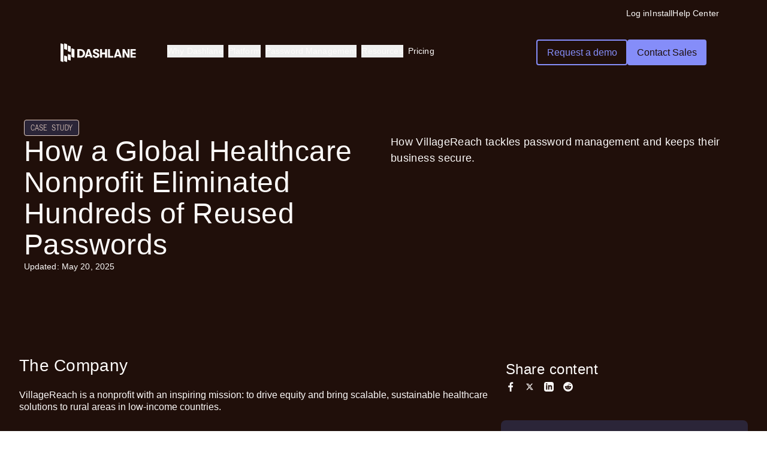

--- FILE ---
content_type: text/html; charset=utf-8
request_url: https://www.dashlane.com/blog/case-study-villagereach
body_size: 52092
content:
<!DOCTYPE html><html class="scroll-pt-[132px] scroll-smooth" data-mode="dark" lang="en"><head><meta charSet="utf-8"/><meta name="viewport" content="width=device-width"/><link rel="preconnect" href="https://dev.visualwebsiteoptimizer.com"/><title>How a Healthcare Nonprofit Eliminated Hundreds of Reused Passwords</title><meta name="description" content="How a nonprofit eliminated hundreds of reused passwords within a global workspace and focused on a lifesaving mission."/><meta property="og:locale" content="en_US"/><meta property="og:type" content="article"/><meta property="og:title" content="How a Healthcare Nonprofit Eliminated Hundreds of Reused Passwords"/><meta property="og:description" content="How a nonprofit eliminated hundreds of reused passwords within a global workspace and focused on a lifesaving mission."/><meta property="og:url" content="https://www.dashlane.com/blog/case-study-villagereach/"/><meta property="og:site_name" content="Dashlane"/><meta property="article:publisher" content="https://www.facebook.com/GetDashlane/"/><meta property="article:published_time" content="2022-02-23T20:10:50+00:00"/><meta property="article:modified_time" content="2025-05-20T18:31:16+00:00"/><meta property="og:image" content="https://www.dashlane.com/uploads/2022/02/DSL_village-reach_blog-header_1600x900_A.jpg"/><meta property="og:image:width" content="1600"/><meta property="og:image:height" content="900"/><meta property="og:image:type" content="image/jpeg"/><meta name="author" content="Dashlane"/><meta name="twitter:card" content="summary_large_image"/><meta name="twitter:creator" content="@dashlane"/><meta name="twitter:site" content="@dashlane"/><meta name="twitter:label1" content="Written by"/><meta name="twitter:data1" content="Dashlane"/><meta name="twitter:label2" content="Est. reading time"/><meta name="twitter:data2" content="6 minutes"/><link rel="alternate" hrefLang="en" href="https://www.dashlane.com/blog/case-study-villagereach/"/><link rel="alternate" hrefLang="de" href="https://www.dashlane.com/de/blog/fallstudie-wie-villagereach-hunderte-von-wiederverwendeten-passwoertern-in-einer-globalen-arbeitsumgebung-eliminierte"/><link rel="alternate" hrefLang="es" href="https://www.dashlane.com/es/blog/estudio-de-caso-como-villagereach-elimino-cientos-de-contrasenas-repetidas-en-sus-operaciones-de-todo-el-mundo"/><link rel="alternate" hrefLang="fr" href="https://www.dashlane.com/fr/blog/etude-de-cas-villagereach-elimine-des-centaines-de-mots-de-passe-reutilises-et-renforce-la-securite-de-son-personnel-dans-le-monde-entier"/><link rel="canonical" href="https://www.dashlane.com/blog/case-study-villagereach/"/><meta name="apple-itunes-app" content="app-id=517914548, app-argument=https://www.dashlane.com/blog/case-study-villagereach/"/><meta name="zd-site-verification" content="edx429f1biqfvjh7kz0w"/><meta name="next-head-count" content="31"/><link rel="shortcut icon" type="image/png" href="/dashlane-favicon.png"/><link rel="preload" href="/fonts/SaansLight.woff2" as="font" type="font/woff2" crossorigin="anonymous"/><link rel="preload" href="/fonts/SaansRegular.woff2" as="font" type="font/woff2" crossorigin="anonymous"/><link href="/fonts/SaansMedium.woff2" type="font/woff2" crossorigin="anonymous"/><link href="/fonts/SaansBold.woff2" type="font/woff2" crossorigin="anonymous"/><link href="/fonts/SaansHeavy.woff2" type="font/woff2" crossorigin="anonymous"/><link rel="preconnect" href="https://dev.visualwebsiteoptimizer.com"/><link rel="preload" href="/_next/static/css/9c57771d1e8ef99b.css" as="style"/><link rel="stylesheet" href="/_next/static/css/9c57771d1e8ef99b.css" data-n-g=""/><noscript data-n-css=""></noscript><script defer="" nomodule="" src="/_next/static/chunks/polyfills-c67a75d1b6f99dc8.js"></script><script src="/_next/static/chunks/webpack-8b6000695f02a9d3.js" defer=""></script><script src="/_next/static/chunks/framework-5e1bfd04a9e63154.js" defer=""></script><script src="/_next/static/chunks/main-289b06f234e06353.js" defer=""></script><script src="/_next/static/chunks/pages/_app-9c4e8088979577c6.js" defer=""></script><script src="/_next/static/chunks/pages/%5B...wordpressNode%5D-61476dae28356079.js" defer=""></script><script src="/_next/static/qvE1dzuFOwKD4CWCPcAjZ/_buildManifest.js" defer=""></script><script src="/_next/static/qvE1dzuFOwKD4CWCPcAjZ/_ssgManifest.js" defer=""></script><style data-href="https://fonts.googleapis.com/css2?family=Public+Sans:wght@400;600;700&display=swap">@font-face{font-family:'Public Sans';font-style:normal;font-weight:400;font-display:swap;src:url(https://fonts.gstatic.com/l/font?kit=ijwGs572Xtc6ZYQws9YVwllKVG8qX1oyOymuFpm5wA&skey=d896b51311bb3f4e&v=v21) format('woff')}@font-face{font-family:'Public Sans';font-style:normal;font-weight:600;font-display:swap;src:url(https://fonts.gstatic.com/l/font?kit=ijwGs572Xtc6ZYQws9YVwllKVG8qX1oyOymuyJ65wA&skey=d896b51311bb3f4e&v=v21) format('woff')}@font-face{font-family:'Public Sans';font-style:normal;font-weight:700;font-display:swap;src:url(https://fonts.gstatic.com/l/font?kit=ijwGs572Xtc6ZYQws9YVwllKVG8qX1oyOymu8Z65wA&skey=d896b51311bb3f4e&v=v21) format('woff')}@font-face{font-family:'Public Sans';font-style:normal;font-weight:400;font-display:swap;src:url(https://fonts.gstatic.com/s/publicsans/v21/ijwRs572Xtc6ZYQws9YVwnNJfJ7QwOk1Fig.woff2) format('woff2');unicode-range:U+0102-0103,U+0110-0111,U+0128-0129,U+0168-0169,U+01A0-01A1,U+01AF-01B0,U+0300-0301,U+0303-0304,U+0308-0309,U+0323,U+0329,U+1EA0-1EF9,U+20AB}@font-face{font-family:'Public Sans';font-style:normal;font-weight:400;font-display:swap;src:url(https://fonts.gstatic.com/s/publicsans/v21/ijwRs572Xtc6ZYQws9YVwnNIfJ7QwOk1Fig.woff2) format('woff2');unicode-range:U+0100-02BA,U+02BD-02C5,U+02C7-02CC,U+02CE-02D7,U+02DD-02FF,U+0304,U+0308,U+0329,U+1D00-1DBF,U+1E00-1E9F,U+1EF2-1EFF,U+2020,U+20A0-20AB,U+20AD-20C0,U+2113,U+2C60-2C7F,U+A720-A7FF}@font-face{font-family:'Public Sans';font-style:normal;font-weight:400;font-display:swap;src:url(https://fonts.gstatic.com/s/publicsans/v21/ijwRs572Xtc6ZYQws9YVwnNGfJ7QwOk1.woff2) format('woff2');unicode-range:U+0000-00FF,U+0131,U+0152-0153,U+02BB-02BC,U+02C6,U+02DA,U+02DC,U+0304,U+0308,U+0329,U+2000-206F,U+20AC,U+2122,U+2191,U+2193,U+2212,U+2215,U+FEFF,U+FFFD}@font-face{font-family:'Public Sans';font-style:normal;font-weight:600;font-display:swap;src:url(https://fonts.gstatic.com/s/publicsans/v21/ijwRs572Xtc6ZYQws9YVwnNJfJ7QwOk1Fig.woff2) format('woff2');unicode-range:U+0102-0103,U+0110-0111,U+0128-0129,U+0168-0169,U+01A0-01A1,U+01AF-01B0,U+0300-0301,U+0303-0304,U+0308-0309,U+0323,U+0329,U+1EA0-1EF9,U+20AB}@font-face{font-family:'Public Sans';font-style:normal;font-weight:600;font-display:swap;src:url(https://fonts.gstatic.com/s/publicsans/v21/ijwRs572Xtc6ZYQws9YVwnNIfJ7QwOk1Fig.woff2) format('woff2');unicode-range:U+0100-02BA,U+02BD-02C5,U+02C7-02CC,U+02CE-02D7,U+02DD-02FF,U+0304,U+0308,U+0329,U+1D00-1DBF,U+1E00-1E9F,U+1EF2-1EFF,U+2020,U+20A0-20AB,U+20AD-20C0,U+2113,U+2C60-2C7F,U+A720-A7FF}@font-face{font-family:'Public Sans';font-style:normal;font-weight:600;font-display:swap;src:url(https://fonts.gstatic.com/s/publicsans/v21/ijwRs572Xtc6ZYQws9YVwnNGfJ7QwOk1.woff2) format('woff2');unicode-range:U+0000-00FF,U+0131,U+0152-0153,U+02BB-02BC,U+02C6,U+02DA,U+02DC,U+0304,U+0308,U+0329,U+2000-206F,U+20AC,U+2122,U+2191,U+2193,U+2212,U+2215,U+FEFF,U+FFFD}@font-face{font-family:'Public Sans';font-style:normal;font-weight:700;font-display:swap;src:url(https://fonts.gstatic.com/s/publicsans/v21/ijwRs572Xtc6ZYQws9YVwnNJfJ7QwOk1Fig.woff2) format('woff2');unicode-range:U+0102-0103,U+0110-0111,U+0128-0129,U+0168-0169,U+01A0-01A1,U+01AF-01B0,U+0300-0301,U+0303-0304,U+0308-0309,U+0323,U+0329,U+1EA0-1EF9,U+20AB}@font-face{font-family:'Public Sans';font-style:normal;font-weight:700;font-display:swap;src:url(https://fonts.gstatic.com/s/publicsans/v21/ijwRs572Xtc6ZYQws9YVwnNIfJ7QwOk1Fig.woff2) format('woff2');unicode-range:U+0100-02BA,U+02BD-02C5,U+02C7-02CC,U+02CE-02D7,U+02DD-02FF,U+0304,U+0308,U+0329,U+1D00-1DBF,U+1E00-1E9F,U+1EF2-1EFF,U+2020,U+20A0-20AB,U+20AD-20C0,U+2113,U+2C60-2C7F,U+A720-A7FF}@font-face{font-family:'Public Sans';font-style:normal;font-weight:700;font-display:swap;src:url(https://fonts.gstatic.com/s/publicsans/v21/ijwRs572Xtc6ZYQws9YVwnNGfJ7QwOk1.woff2) format('woff2');unicode-range:U+0000-00FF,U+0131,U+0152-0153,U+02BB-02BC,U+02C6,U+02DA,U+02DC,U+0304,U+0308,U+0329,U+2000-206F,U+20AC,U+2122,U+2191,U+2193,U+2212,U+2215,U+FEFF,U+FFFD}</style></head><body><div id="__next"><div data-mode="dark"><header class="text-wk-primary-text bg-wk-primary-background pb-wk-space-80 md:pb-wk-space-120 xl:bg-wk-primary-background"><div class="fixed top-0 left-0 right-0 z-40"><div class="hidden xl:flex flex-col xl:flex-row w-full justify-end items-center gap-wk-space-24 xl:px-wk-space-80 xl:pt-wk-space-12 transition-opacity duration-300"><div class="wk-text-sm text-wk-primary-text hover:text-wk-primary-link cursor-pointer mr-auto xl:mr-0"></div><div class="wk-text-sm text-wk-primary-text hover:text-wk-primary-link cursor-pointer mr-auto xl:mr-0" data-item="global-nav-top-bar-login"><a href="https://universal.dashlane.com/" class="wk-text-sm text-wk-primary-text hover:text-wk-primary-link cursor-pointer mr-auto xl:mr-0" data-item="global-nav-top-bar-login">Log in</a></div><div class="wk-text-sm text-wk-primary-text hover:text-wk-primary-link cursor-pointer mr-auto xl:mr-0" data-item="global-nav-top-bar-install"><a href="https://www.dashlane.com/download" class="wk-text-sm text-wk-primary-text hover:text-wk-primary-link cursor-pointer mr-auto xl:mr-0" data-item="global-nav-top-bar-install">Install</a></div><div class="wk-text-sm text-wk-primary-text hover:text-wk-primary-link cursor-pointer mr-auto xl:mr-0" data-item="global-nav-top-bar-help-center"><a href="https://support.dashlane.com/hc" class="wk-text-sm text-wk-primary-text hover:text-wk-primary-link cursor-pointer mr-auto xl:mr-0" data-item="global-nav-top-bar-help-center">Help Center</a></div></div><div class="px-wk-space-20 xl:px-wk-space-80 xl:pt-wk-space-16 py-wk-space-16 xl:py-wk-space-32"><div class="relative duration-300 w-full rounded-wk-radius-sm transition-[padding,background-color] duration-300 xl:border  hover:xl:border-wk-secondary-ui hover:xl:bg-wk-primary-nav-background  hover:xl:backdrop-blur-sm xl:px-wk-space-20 xl:py-wk-space-16 xl:border-transparent"><div class="flex w-full"><a class="mr-3 inline-flex items-center focus:outline-1 focus:outline-blue-8 md:mr-12" href="/"><svg width="126" height="32" viewBox="0 0 126 32" fill="none" xmlns="http://www.w3.org/2000/svg" class="text-wk-primary-text"><path d="M40.0665 13.611C39.4692 12.5295 38.6079 11.6659 37.4826 11.0203C36.3573 10.3748 35.0374 10.0508 33.5241 10.0508H28.0229V24.3309H33.5241C35.0374 24.3309 36.3573 24.0117 37.4826 23.3721C38.6079 22.7325 39.4692 21.8689 40.0665 20.7814C40.6638 19.694 40.9619 18.4969 40.9619 17.1915C40.9619 15.886 40.6626 14.6925 40.0665 13.611ZM37.0033 19.3533C36.6834 20.0203 36.2016 20.5539 35.5556 20.9553C34.9097 21.3567 34.1287 21.5568 33.2114 21.5568H31.3988V12.8261H33.2114C34.1287 12.8261 34.9097 13.0274 35.5556 13.4276C36.2016 13.829 36.6846 14.3626 37.0033 15.0284C37.3232 15.6954 37.4826 16.416 37.4826 17.1915C37.4826 17.9669 37.3232 18.6875 37.0033 19.3533Z" fill="currentColor"></path><path d="M61.8607 16.3159L59.4434 15.3773C58.7208 15.0915 58.2075 14.8092 57.9021 14.5304C57.5968 14.2517 57.4435 13.9146 57.4435 13.5204C57.4435 13.0856 57.5992 12.7426 57.9118 12.4901C58.2245 12.2388 58.6515 12.1125 59.1928 12.1125C59.8461 12.1125 60.3461 12.2888 60.6928 12.6425C61.0395 12.9963 61.2135 13.5061 61.2135 14.1731H64.5893C64.5893 13.2619 64.3667 12.4663 63.9227 11.7861C63.4774 11.106 62.8533 10.5795 62.048 10.2055C61.2427 9.83153 60.3108 9.64453 59.2561 9.64453C58.2014 9.64453 57.3011 9.81843 56.5165 10.165C55.7318 10.5117 55.1272 11.0012 54.7039 11.6337C54.2805 12.2662 54.0689 12.9975 54.0689 13.8265C54.0689 14.752 54.3195 15.5441 54.8194 16.2028C55.3194 16.8626 56.0554 17.3688 57.0274 17.7226L59.6527 18.7219C60.3193 18.9804 60.7816 19.2425 61.0383 19.5081C61.295 19.7737 61.4239 20.1239 61.4239 20.5586C61.4239 21.0625 61.2536 21.4496 60.913 21.7211C60.5724 21.9927 60.0894 22.1297 59.4653 22.1297C58.7293 22.1297 58.1491 21.9117 57.7257 21.477C57.3024 21.0422 57.0907 20.4359 57.0907 19.6617H53.7148C53.7148 21.2661 54.2221 22.5144 55.2355 23.4054C56.2489 24.2963 57.6527 24.7418 59.4447 24.7418C60.514 24.7418 61.4519 24.5619 62.2572 24.201C63.0626 23.8413 63.6879 23.3267 64.1319 22.6609C64.5759 21.9951 64.7986 21.2197 64.7986 20.3347C64.7986 19.3687 64.5589 18.5528 64.0796 17.887C63.6003 17.2211 62.8606 16.6971 61.8607 16.3159Z" fill="currentColor"></path><path d="M74.3358 15.826H69.2933V10.0527H65.9175V24.3329H69.2933V18.6608H74.3358V24.3329H77.7116V10.0527H74.3358V15.826Z" fill="currentColor"></path><path d="M82.5863 10.0527H79.2117V24.3329H88.0047V21.3956H82.5863V10.0527Z" fill="currentColor"></path><path d="M111.924 19.2933L106.86 10.0527H103.402V24.3329H106.63V15.0911L111.694 24.3329H115.153V10.0527H111.924V19.2933Z" fill="currentColor"></path><path d="M125.55 12.7041V10.0527H116.633V24.3329H125.55V21.6803H120.008V18.5394H125.55V15.9475H120.008V12.7041H125.55Z" fill="currentColor"></path><path d="M45.1918 10.0527L40.2539 24.3329H43.8171L44.4752 22.0555H49.3267L49.9848 24.3329H53.548L48.5883 10.0527H45.1918ZM45.2234 19.4648L46.8998 13.663L48.5761 19.4648H45.2222H45.2234Z" fill="currentColor"></path><path d="M93.8378 10.0527L88.8999 24.3329H92.4631L93.1212 22.0555H97.9727L98.6308 24.3329H102.194L97.2343 10.0527H93.8378ZM93.8694 19.4648L95.5457 13.663L97.2221 19.4648H93.8682H93.8694Z" fill="currentColor"></path><path d="M10.9597 22.4773C10.9597 22.2883 10.7667 22.0994 10.4958 22.0237L7.24875 20.8516C6.70442 20.6245 6.08887 20.8892 6.08887 21.2684V29.7723C6.08887 29.9619 6.28187 30.189 6.47488 30.2647L9.79987 31.4367C10.3028 31.6257 10.9597 31.361 10.9597 30.9443V22.4779V22.4773Z" fill="currentColor"></path><path d="M17.0479 20.0935C17.0479 19.9046 16.8549 19.7156 16.5839 19.6399L13.3369 18.4679C12.7926 18.2407 12.177 18.5054 12.177 18.8846V27.3885C12.177 27.5781 12.37 27.8052 12.563 27.8809L15.888 29.0529C16.3909 29.2419 17.0479 28.9772 17.0479 28.5605V20.0941V20.0935Z" fill="currentColor"></path><path d="M10.9597 2.20975C10.9597 2.02077 10.7667 1.83179 10.4958 1.75608L7.24875 0.584071C6.70442 0.356942 6.08887 0.621628 6.08887 1.00077V9.50471C6.08887 9.69428 6.28187 9.92141 6.47488 9.99712L9.79987 11.1691C10.3028 11.3581 10.9597 11.0934 10.9597 10.6767V2.20975Z" fill="currentColor"></path><path d="M17.0479 5.78689C17.0479 5.59792 16.8549 5.40894 16.5839 5.33323L13.3369 4.16122C12.7926 3.93409 12.177 4.19878 12.177 4.57792V13.0819C12.177 13.2714 12.37 13.4986 12.563 13.5743L15.888 14.7463C16.3909 14.9353 17.0479 14.6706 17.0479 14.2539V5.78689Z" fill="currentColor"></path><path d="M23.1368 10.5564C23.1368 10.3674 22.9437 10.1785 22.6728 10.1028L19.4258 8.93075C18.8814 8.70362 18.2659 8.96831 18.2659 9.34745V22.6205C18.2659 22.8101 18.4589 23.0372 18.6519 23.1129L21.9769 24.2849C22.4798 24.4739 23.1368 24.2092 23.1368 23.7925V10.5564Z" fill="currentColor"></path><path d="M4.87088 2.21034C4.87088 2.02137 4.67787 1.83179 4.40693 1.75608L1.15988 0.584071C0.618601 0.356942 0 0.621628 0 1.00077V29.7741C0 29.963 0.193007 30.1902 0.386625 30.2659L3.711 31.4379C4.21392 31.6269 4.87088 31.3622 4.87088 30.9455V2.21034Z" fill="currentColor"></path></svg></a><nav role="navigation" class="hidden flex-1 items-center xl:flex"><ul class="flex h-full w-full items-center justify-start gap-wk-space-40"><li class="md:wk-text-sm flex flex-col px-1 cursor-pointer border-b-2 border-transparent [&amp;&gt;span]:hover:w-full"><div class="relative" data-headlessui-state=""><button class="inline-flex items-center focus:outline-none" id="headlessui-menu-button-:R15jkd6:" type="button" aria-haspopup="menu" aria-expanded="false" data-headlessui-state="">Why Dashlane</button></div><span class="duration-250 h-[2px] w-0 bg-wk-indigo-100 transition-all ease-out"></span></li><li class="md:wk-text-sm flex flex-col px-1 cursor-pointer border-b-2 border-transparent [&amp;&gt;span]:hover:w-full"><div class="relative" data-headlessui-state=""><button class="inline-flex items-center focus:outline-none" id="headlessui-menu-button-:R19jkd6:" type="button" aria-haspopup="menu" aria-expanded="false" data-headlessui-state="">Platform</button></div><span class="duration-250 h-[2px] w-0 bg-wk-indigo-100 transition-all ease-out"></span></li><li class="md:wk-text-sm flex flex-col px-1 cursor-pointer border-b-2 border-transparent [&amp;&gt;span]:hover:w-full"><div class="relative" data-headlessui-state=""><button class="inline-flex items-center focus:outline-none" id="headlessui-menu-button-:R1djkd6:" type="button" aria-haspopup="menu" aria-expanded="false" data-headlessui-state="">Password Management</button></div><span class="duration-250 h-[2px] w-0 bg-wk-indigo-100 transition-all ease-out"></span></li><li class="md:wk-text-sm flex flex-col px-1 cursor-pointer border-b-2 border-transparent [&amp;&gt;span]:hover:w-full"><div class="relative" data-headlessui-state=""><button class="inline-flex items-center focus:outline-none" id="headlessui-menu-button-:R1hjkd6:" type="button" aria-haspopup="menu" aria-expanded="false" data-headlessui-state="">Resources</button></div><span class="duration-250 h-[2px] w-0 bg-wk-indigo-100 transition-all ease-out"></span></li><li class="md:wk-text-sm flex flex-col px-1 cursor-pointer border-b-2 border-transparent [&amp;&gt;span]:hover:w-full"><a target="_self" data-item="global-nav-pricing" href="https://www.dashlane.com/pricing">Pricing</a><span class="duration-250 h-[2px] w-0 bg-wk-indigo-100 transition-all ease-out"></span></li></ul></nav><div class="ms-auto flex grow items-center justify-end space-x-2 xl:grow-0"><div class="flex flex-col justify-end md:flex md:flex-row gap-4"><a target="_self" rel="" class="hover:no-underline font-medium transition-colors duration-150 flex gap-wk-spacing-xs items-center justify-center px-wk-spacing-base py-wk-spacing-sm rounded-wk-radius-xs bg-transparent border-[1.5px] border-wk-indigo-secondary-border hover:border-wk-indigo-secondary-hover-border hover:bg-wk-indigo-secondary-hover-color active:border-wk-indigo-secondary-active-border text-wk-indigo-secondary-text hover:text-wk-indigo-secondary-hover-text active:text-wk-indigo-secondary-active-text hidden xl:flex" data-item="global-nav-secondary-cta" href="https://www.dashlane.com/business-password-manager/request-demo"><span class="inline-block" data-item="global-nav-secondary-cta">Request a demo</span></a><a target="_self" rel="" class="hover:no-underline font-medium transition-colors duration-150 flex gap-wk-spacing-xs items-center justify-center px-wk-spacing-base py-wk-spacing-sm rounded-wk-radius-xs bg-wk-primary-button-bg-color text-wk-night-owl hover:bg-wk-primary-button-hover-bg-color active:bg-wk-primary-button-hover-bg-color hidden xl:flex" data-item="global-nav-primary-cta" href="https://www.dashlane.com/business-password-manager/enterprise"><span class="inline-block" data-item="global-nav-primary-cta">Contact Sales</span></a></div><nav role="navigation" class="flex items-center xl:hidden"><div class="z-50 xl:hidden"><div data-headlessui-state=""><div><button data-cy="mobile-menu-button" class="inline-flex items-center justify-center text-wk-primary-text hover:text-wk-primary-emphasized-text-v1" id="headlessui-menu-button-:Rqrkd6:" type="button" aria-haspopup="menu" aria-expanded="false" data-headlessui-state=""><span class="sr-only">Open menu</span><svg xmlns="http://www.w3.org/2000/svg" viewBox="0 0 20 20" fill="currentColor" aria-hidden="true" data-slot="icon" width="24" height="24"><path fill-rule="evenodd" d="M2 4.75A.75.75 0 0 1 2.75 4h14.5a.75.75 0 0 1 0 1.5H2.75A.75.75 0 0 1 2 4.75ZM2 10a.75.75 0 0 1 .75-.75h14.5a.75.75 0 0 1 0 1.5H2.75A.75.75 0 0 1 2 10Zm0 5.25a.75.75 0 0 1 .75-.75h14.5a.75.75 0 0 1 0 1.5H2.75a.75.75 0 0 1-.75-.75Z" clip-rule="evenodd"></path></svg></button></div></div></div></nav></div></div><div class="opacity-0 w-full flex justify-center items-start transition-all duration-500 ease-in-out" style="display:block"><div data-headlessui-state=""><div class="h-full w-full"><ul id="headlessui-menu-items-:R5kd6:" role="menu" tabindex="0" data-headlessui-state=""><div class="flex w-full justify-center gap-wk-space-56"></div></ul></div></div></div></div></div></div></header></div><main id="main-content" tabindex="-1" class="flex flex-col bg-wk-primary-background"><article class="mx-auto flex w-full max-w-7xl flex-col px-4 md:px-8 bg-wk-primary-background"><div class="w-bleed-full max-w-none bg-wk-primary-background"><div class="mx-auto max-w-7xl px-4 py-12 md:px-8 md:py-20"><div class="grid grid-cols-1 gap-6 md:grid-cols-2"><div class="flex flex-col gap-6"><div class="flex flex-wrap gap-2" role="group"><a class="wk-caption-sm rounded-wk-radius-xs border border-solid border-wk-primary-ui bg-wk-primary-tag-bg-color px-2.5 py-[6px] text-wk-primary-tag-text drop-shadow-none hover:no-underline" href="/blog/category/security-tips/case-study">Case Study</a></div><h1 class="wk-h3">How a Global Healthcare Nonprofit Eliminated Hundreds of Reused Passwords</h1><div class="flex flex-row gap-4 md:gap-8 text-wk-primary-text mt-0 items-center wk-text-sm"><div class="inline-block hidden"><span class="min-w-fit w-5 y-5"><img width="24" class="inline-block wk-bg-image" src="data:image/svg+xml;utf8,%3Csvg%20width%3D%2220%22%20height%3D%2220%22%20viewBox%3D%220%200%2020%2020%22%20xmlns%3D%22http%3A%2F%2Fwww.w3.org%2F2000%2Fsvg%22%3E%3Cpath%20fill-rule%3D%22evenodd%22%20clip-rule%3D%22evenodd%22%20d%3D%22M5.14507%2015.8334H14.8549C14.8055%2015.6608%2014.7408%2015.4855%2014.6569%2015.3132C14.437%2014.8617%2014.0715%2014.3987%2013.4174%2014.0324C12.748%2013.6575%2011.684%2013.3334%209.99998%2013.3334C8.31595%2013.3334%207.252%2013.6575%206.58254%2014.0324C5.9285%2014.3987%205.56296%2014.8617%205.34309%2015.3132C5.25917%2015.4855%205.19446%2015.6608%205.14507%2015.8334ZM16.5664%2015.8334C16.5934%2015.9743%2016.6137%2016.1105%2016.6288%2016.2401C16.714%2016.9751%2016.6288%2017.5001%2016.6288%2017.5001H3.37119C3.37119%2017.5001%203.28596%2016.9751%203.37119%2016.2401C3.38622%2016.1105%203.40655%2015.9743%203.43358%2015.8334C3.76422%2014.1094%205.09769%2011.6667%209.99998%2011.6667C14.9023%2011.6667%2016.2357%2014.1094%2016.5664%2015.8334Z%22%2F%3E%3Cpath%20d%3D%22M9.99998%203.33341C8.61927%203.33341%207.49998%204.4527%207.49998%205.83342C7.49998%207.21413%208.61927%208.33342%209.99998%208.33342C10.3508%208.33342%2010.6848%208.26114%2010.9878%208.13068L12.2183%209.36114C11.5759%209.7659%2010.8153%2010.0001%209.99998%2010.0001C7.69879%2010.0001%205.83331%208.1346%205.83331%205.83342C5.83331%203.53223%207.69879%201.66675%209.99998%201.66675C12.3012%201.66675%2014.1666%203.53223%2014.1666%205.83342C14.1666%206.64873%2013.9325%207.40935%2013.5277%208.05168L12.2973%206.82121C12.4277%206.51821%2012.5%206.18425%2012.5%205.83342C12.5%204.4527%2011.3807%203.33341%209.99998%203.33341Z%22%2F%3E%3C%2Fsvg%3E"/></span><span class="ml-1 align-middle"><a class="m-0 p-0 text-wk-primary-text hover:no-underline" href="/blog/author/dashlane">Dashlane</a></span></div><div class="inline-block"><span class="mr-1 inline-block">Updated:</span><time dateTime="2025-05-20T14:31:16">May 20, 2025</time></div></div></div><div><div><figure class="w-full relative aspect-[3/2]"><img alt="Village Reach Case Study" loading="lazy" decoding="async" data-nimg="fill" class="rounded object-cover" style="position:absolute;height:100%;width:100%;left:0;top:0;right:0;bottom:0;color:transparent" sizes="(max-width: 350px) 33vw (max-width: 768px) 50vw, (max-width: 1200px) 75vw, 100vw" srcSet="/_next/image?url=https%3A%2F%2Fripleyprd.wpenginepowered.com%2Fwp-content%2Fuploads%2F2022%2F02%2FDSL_village-reach_blog-header_1600x900_A.jpg&amp;w=256&amp;q=75 256w, /_next/image?url=https%3A%2F%2Fripleyprd.wpenginepowered.com%2Fwp-content%2Fuploads%2F2022%2F02%2FDSL_village-reach_blog-header_1600x900_A.jpg&amp;w=384&amp;q=75 384w, /_next/image?url=https%3A%2F%2Fripleyprd.wpenginepowered.com%2Fwp-content%2Fuploads%2F2022%2F02%2FDSL_village-reach_blog-header_1600x900_A.jpg&amp;w=640&amp;q=75 640w, /_next/image?url=https%3A%2F%2Fripleyprd.wpenginepowered.com%2Fwp-content%2Fuploads%2F2022%2F02%2FDSL_village-reach_blog-header_1600x900_A.jpg&amp;w=750&amp;q=75 750w, /_next/image?url=https%3A%2F%2Fripleyprd.wpenginepowered.com%2Fwp-content%2Fuploads%2F2022%2F02%2FDSL_village-reach_blog-header_1600x900_A.jpg&amp;w=828&amp;q=75 828w, /_next/image?url=https%3A%2F%2Fripleyprd.wpenginepowered.com%2Fwp-content%2Fuploads%2F2022%2F02%2FDSL_village-reach_blog-header_1600x900_A.jpg&amp;w=1080&amp;q=75 1080w, /_next/image?url=https%3A%2F%2Fripleyprd.wpenginepowered.com%2Fwp-content%2Fuploads%2F2022%2F02%2FDSL_village-reach_blog-header_1600x900_A.jpg&amp;w=1200&amp;q=75 1200w, /_next/image?url=https%3A%2F%2Fripleyprd.wpenginepowered.com%2Fwp-content%2Fuploads%2F2022%2F02%2FDSL_village-reach_blog-header_1600x900_A.jpg&amp;w=1920&amp;q=75 1920w, /_next/image?url=https%3A%2F%2Fripleyprd.wpenginepowered.com%2Fwp-content%2Fuploads%2F2022%2F02%2FDSL_village-reach_blog-header_1600x900_A.jpg&amp;w=2048&amp;q=75 2048w, /_next/image?url=https%3A%2F%2Fripleyprd.wpenginepowered.com%2Fwp-content%2Fuploads%2F2022%2F02%2FDSL_village-reach_blog-header_1600x900_A.jpg&amp;w=3840&amp;q=75 3840w" src="/_next/image?url=https%3A%2F%2Fripleyprd.wpenginepowered.com%2Fwp-content%2Fuploads%2F2022%2F02%2FDSL_village-reach_blog-header_1600x900_A.jpg&amp;w=3840&amp;q=75"/></figure></div><div class="mt-6"><span class="wk-text-lg">How VillageReach tackles password management and keeps their business secure.</span></div></div></div></div></div><div class="relative flex gap-10 py-[60px]"><div class="content w-full md:w-[calc(100%-412px)]"><section class="bg-wk-primary-background text-wk-primary-text pb-8 pt-0" data-mode="dark"><div class="max-w-7xl mx-auto"><div class="grid grid-cols-1 items-start"><div class="w-full"><h2 class="wk-h5 mb-4 md:mb-6 text-wk-primary-text">The Company</h2><p class="![&amp;_a]:text-blue-5 mb-2 text-blue-5 hover:no-underline [&amp;_a]:no-underline font-medium text-base/[20px] text-wk-primary-text"></p><p class="mt-0 text-base/[20px] text-wk-primary-text"><a href="https://www.villagereach.org/">VillageReach</a> is a nonprofit with an inspiring mission: to drive equity and bring scalable, sustainable healthcare solutions to rural areas in low-income countries.</p></div><div class="mt-8 flex flex-row gap-8"><div><h6 class="mb-5 mt-0 text-wk-primary-text wk-h6">Industry</h6><p class="font-medium text-base/[20px] text-wk-primary-text">Healthcare nonprofit</p></div><div><h6 class="mb-5 mt-0 text-wk-primary-text wk-h6">Company size</h6><p class="font-medium text-base/[20px] text-wk-primary-text">200+ employees</p></div></div></div><div class="mt-8 hidden border-b border-b-blue-2 md:block"></div></div></section><figure class="overflow-hidden rounded wp-embed-aspect-16-9 wp-has-aspect-ratio my-3"><iframe allow="accelerometer; autoplay; clipboard-write; encrypted-media; gyroscope; picture-in-picture" allowfullscreen="" referrerPolicy="strict-origin-when-cross-origin" class="aspect-[16/9] h-full w-full p-0" loading="lazy" width="560" height="315" src="https://www.youtube.com/embed/wlFzFBvq_hQ?controls=0&amp;rel=0" title="Embedded content from youtube"></iframe></figure><div style="height:10px" aria-hidden="true"></div><div class="mb-2 mt-4 self-start max-w-7xl"><h2 class="wk-h4" id="the-challenge:-securely-sharing-(and-not-reusing)-passwords">The challenge: Securely sharing (and not reusing) passwords</h2></div><p class="my-3 max-w-7xl">VillageReach employees and volunteers are busy focusing on the organization’s mission of solving healthcare delivery challenges in low-resource communities, which means they simply don’t have the bandwidth to manually police password management.</p><p class="my-3 max-w-7xl">“We’re not a software company,” explains Ben Leibert, Technical Manager at VillageReach. “We view technology as a means to an end, but at the same time we recognize that cybersecurity is becoming increasingly important.”</p><p class="my-3 max-w-7xl">With the nonprofit’s employees and volunteers having varying levels of tech literacy, Ben knew he needed to boost VillageReach’s cybersecurity.</p><p class="my-3 max-w-7xl">The growing concern over cybersecurity went hand in hand with an increase in security incidents.</p><section class="bg-wk-primary-background relative bg-wk-primary-background rounded px-4 md:px-14 mb-6 mt-6 rounded pt-[60px] pb-[60px]" data-mode="dark"><div class="max-w-3xl mx-auto"><div class="text-center text-wk-primary-text mb-4 md:mb-6 wk-h5">“Just like many other organizations, both big and small, we’ve been targeted and breached in various ways. We've seen firsthand that cybersecurity risks are real.”</div><p class="text-wk-primary-text mt-4 text-sm text-center">Ben Leibert, Technical Manager, VillageReach</p></div></section><p class="my-3 max-w-7xl">Ben needed a password management solution that would address VillageReach’s security challenges. The ideal solution would free the team from learning the complexities of cybersecurity practices and enable them to focus on their life-saving mission.</p><p class="my-3 max-w-7xl">“One of our biggest concerns is phishing email,” Ben shares. “Many of our employees and volunteers weren’t raised with technology to the degree that it’s now prevalent, and many don’t natively speak English. It’s understandably harder to pick up on poor grammar and other red flags in phishing email.”</p><p class="my-3 max-w-7xl">VillageReach was already using a password vault, but it didn’t provide the level of security the organization was hoping for. </p><p class="my-3 max-w-7xl">“The hard reality is that we need to share passwords to certain applications, and our previous solution was just an encrypted repository of shared passwords,” Ben explains. “We had untold numbers of people accessing the passwords, pasting them into forms within a browser and, by default, having the browser indefinitely save our passwords alongside all of their personal ones.”</p><p class="my-3 max-w-7xl">Expanding on the security challenges that VillageReach faced, Ben shares: “Passwords could be changed by anyone at any time. If someone changed a password but didn’t update the one saved within the vault, users could get frustrated and unnecessarily change the password again. We needed more governance.”</p><p class="my-3 max-w-7xl">In addition to not providing adequate governance, the previous solution didn’t offer an offboarding process. So, when employees or volunteers left, they still had access to accounts.</p><section class="bg-wk-primary-background relative bg-wk-primary-background rounded px-4 md:px-14 mb-6 mt-6 rounded pt-[60px] pb-[60px]" data-mode="dark"><div class="max-w-3xl mx-auto"><div class="text-center text-wk-primary-text mb-4 md:mb-6 wk-h5">“We needed an easy-to-use password management solution to support us because we simply don’t have the resources to track down and change numerous passwords every time someone leaves.”</div><p class="text-wk-primary-text mt-4 text-sm text-center">Ben Leibert, Technical Manager, VillageReach</p></div></section><p class="my-3 max-w-7xl">Ben knew VillageReach needed a simple—not simplistic—solution that would enable the organization’s global workforce. The ideal password management solution would allow secure password sharing, improve visibility into password health, eliminate weak and <a href="https://www.dashlane.com/blog/how-password-reuse-leads-to-vulnerabilities/">reused passwords</a>, and simplify offboarding.</p><div style="height:10px" aria-hidden="true"></div><div class="mb-2 mt-4 self-start max-w-7xl"><h2 class="wk-h4" id="the-solution:-maximizing-roi-with-a-full-service-password-management-solution">The solution: Maximizing ROI with a full-service password management solution</h2></div><p class="my-3 max-w-7xl">Ben read reviews on the best password management tools on the market. When he began to research, he knew what he wanted and it didn’t take long for him to decide on the solution for VillageReach.</p><p class="my-3 max-w-7xl">“Dashlane consistently showed up as a recommended password management tool,” Ben shares.</p><p class="my-3 max-w-7xl">Ben also liked that Dashlane would optimize his own personal workflow.</p><p class="my-3 max-w-7xl">“I noticed right away that Dashlane would allow us to share passwords with people<strong> </strong>who can’t update or necessarily even see them,” he says. “We can also change a shared password without negatively impacting those who are legitimately reliant on it.”</p><p class="my-3 max-w-7xl">Ben found that Dashlane met all of his requirements and even offered major features, like a virtual private network (VPN), which he hadn’t sought. </p><p class="my-3 max-w-7xl">“Our employees travel frequently and, while in transit, ought to use a VPN,” explains Ben. “But we didn’t have one.”</p><p class="my-3 max-w-7xl">With Dashlane, VillageReach would have one solution to bolster the organization’s security in numerous ways.</p><section class="bg-wk-primary-background relative bg-wk-primary-background rounded px-4 md:px-14 mb-6 mt-6 rounded pt-[60px] pb-[60px]" data-mode="dark"><div class="max-w-3xl mx-auto"><div class="text-center text-wk-primary-text mb-4 md:mb-6 wk-h5">“Simultaneously getting a robust password manager and a VPN was a big win.”</div><p class="text-wk-primary-text mt-4 text-sm text-center">Ben Leibert, Technical Manager, VillageReach</p></div></section><p class="my-3 max-w-7xl">He was impressed by the wide variety of languages that Dashlane supports, including English, French, and Portuguese—all the languages that VillageReach employees and volunteers speak.</p><p class="my-3 max-w-7xl">In addition to centralized management, a VPN, and support in a variety of languages, Ben was excited to supercharge VillageReach’s password security with all the other Dashlane benefits, including: </p><div class="my-3 pl-6 text-base"><ul class="list-disc space-y-1"><li><strong>Dark Web Monitoring</strong> to alert employees when their information appears on the dark web.</li><li><strong>Secure sharing</strong> lets employees (and clients) securely share encrypted passwords with individuals or groups </li><li><strong>Password Health Dashboard</strong> to help people assess and improve the health of their passwords. </li><li><strong>Multi-factor identification (MFA)</strong> to fight phishing and other security attacks by detecting abnormalities in responses and requiring <a href="https://www.dashlane.com/blog/2-factor-authentication-101">two-factor authentication</a> (2FA).</li><li><strong>Password vault </strong>to enable a single Master Password to unlock all securely encrypted passwords. </li></ul></div><figure class="my-6"><img alt="An image of a computer with the Dashlane password vault on the screen" id="97717" loading="lazy" width="1024" height="576" decoding="async" data-nimg="1" class="" style="color:transparent" sizes="(max-width: 768px) 100vw, (max-width: 1200px) 80vw, 1024px" srcSet="/_next/image?url=https%3A%2F%2Fripleyprd.wpenginepowered.com%2Fwp-content%2Fuploads%2F2024%2F07%2FRealistic-Mockup-Password-labels-in-the-vault-users-vault-1024x576.png&amp;w=640&amp;q=90 640w, /_next/image?url=https%3A%2F%2Fripleyprd.wpenginepowered.com%2Fwp-content%2Fuploads%2F2024%2F07%2FRealistic-Mockup-Password-labels-in-the-vault-users-vault-1024x576.png&amp;w=750&amp;q=90 750w, /_next/image?url=https%3A%2F%2Fripleyprd.wpenginepowered.com%2Fwp-content%2Fuploads%2F2024%2F07%2FRealistic-Mockup-Password-labels-in-the-vault-users-vault-1024x576.png&amp;w=828&amp;q=90 828w, /_next/image?url=https%3A%2F%2Fripleyprd.wpenginepowered.com%2Fwp-content%2Fuploads%2F2024%2F07%2FRealistic-Mockup-Password-labels-in-the-vault-users-vault-1024x576.png&amp;w=1080&amp;q=90 1080w, /_next/image?url=https%3A%2F%2Fripleyprd.wpenginepowered.com%2Fwp-content%2Fuploads%2F2024%2F07%2FRealistic-Mockup-Password-labels-in-the-vault-users-vault-1024x576.png&amp;w=1200&amp;q=90 1200w, /_next/image?url=https%3A%2F%2Fripleyprd.wpenginepowered.com%2Fwp-content%2Fuploads%2F2024%2F07%2FRealistic-Mockup-Password-labels-in-the-vault-users-vault-1024x576.png&amp;w=1920&amp;q=90 1920w, /_next/image?url=https%3A%2F%2Fripleyprd.wpenginepowered.com%2Fwp-content%2Fuploads%2F2024%2F07%2FRealistic-Mockup-Password-labels-in-the-vault-users-vault-1024x576.png&amp;w=2048&amp;q=90 2048w, /_next/image?url=https%3A%2F%2Fripleyprd.wpenginepowered.com%2Fwp-content%2Fuploads%2F2024%2F07%2FRealistic-Mockup-Password-labels-in-the-vault-users-vault-1024x576.png&amp;w=3840&amp;q=90 3840w" src="/_next/image?url=https%3A%2F%2Fripleyprd.wpenginepowered.com%2Fwp-content%2Fuploads%2F2024%2F07%2FRealistic-Mockup-Password-labels-in-the-vault-users-vault-1024x576.png&amp;w=3840&amp;q=90"/></figure><p class="my-3 max-w-7xl">VillageReach recognizes Dashlane as a force multiplier.</p><p class="my-3 max-w-7xl">“We have the global password management solution we need, and the broad range of benefits that we get from Dashlane are invaluable,” Ben shares.</p><div style="height:10px" aria-hidden="true"></div><div class="mb-2 mt-4 self-start max-w-7xl"><h2 class="wk-h4" id="the-result:-removing-hundreds-of-reused-passwords">The result: Removing hundreds of reused passwords</h2></div><p class="my-3 max-w-7xl">When Ben implemented Dashlane, the impact was instantaneous.</p><p class="my-3 max-w-7xl">“We immediately saw the benefits of Dashlane,” he shares.</p><p class="my-3 max-w-7xl">One of those benefits was on-the-spot security insight. Ben discovered that hundreds of weak passwords were being reused and that VillageReach’s Password Health Score was 30 out of 100. With the information surfaced by Dashlane, Ben was able to quickly improve the organization’s password hygiene.</p><p class="my-3 max-w-7xl">As Ben was granting access to passwords, it quickly became clear that people had previously been sharing credentials over the phone or by email with others who lacked official access approval.</p><p class="my-3 max-w-7xl">“As we began refreshing our passwords, people without formal permission to access the associated services began reaching out to let us know they could no longer log in to them,” shares Ben. “It was alarming to see the degree of shadow IT. If you don’t thoughtfully govern your passwords, you may quickly lose insight into who has access to them.”</p><p class="my-3 max-w-7xl">Today, the organization’s password health has improved by 122% and it continues to climb thanks to the <a data-internal-link="true" href="https://www.dashlane.com/blog/blog/password-sharing-when-should-i-use-it/">secure password sharing</a> and crystal-clear insights offered by Dashlane.</p><p class="my-3 max-w-7xl">“With Dashlane, I can easily see everything I’d like to know about our passwords: how many are being used, how strong they are, whether they’re being reused, and who has access to them,” Ben explains.</p><figure class="my-6"><img alt="An image of a computer with the Dashlane admin dashboard on the screen showing the company-wide Password Health score, compromised passwords, and more." id="97719" loading="lazy" width="1024" height="576" decoding="async" data-nimg="1" class="mx-auto" style="color:transparent" sizes="(max-width: 768px) 100vw, (max-width: 1200px) 80vw, 1024px" srcSet="/_next/image?url=https%3A%2F%2Fripleyprd.wpenginepowered.com%2Fwp-content%2Fuploads%2F2024%2F08%2FRealistic-Mockup-Admin-Dashboard-1024x576.png&amp;w=640&amp;q=90 640w, /_next/image?url=https%3A%2F%2Fripleyprd.wpenginepowered.com%2Fwp-content%2Fuploads%2F2024%2F08%2FRealistic-Mockup-Admin-Dashboard-1024x576.png&amp;w=750&amp;q=90 750w, /_next/image?url=https%3A%2F%2Fripleyprd.wpenginepowered.com%2Fwp-content%2Fuploads%2F2024%2F08%2FRealistic-Mockup-Admin-Dashboard-1024x576.png&amp;w=828&amp;q=90 828w, /_next/image?url=https%3A%2F%2Fripleyprd.wpenginepowered.com%2Fwp-content%2Fuploads%2F2024%2F08%2FRealistic-Mockup-Admin-Dashboard-1024x576.png&amp;w=1080&amp;q=90 1080w, /_next/image?url=https%3A%2F%2Fripleyprd.wpenginepowered.com%2Fwp-content%2Fuploads%2F2024%2F08%2FRealistic-Mockup-Admin-Dashboard-1024x576.png&amp;w=1200&amp;q=90 1200w, /_next/image?url=https%3A%2F%2Fripleyprd.wpenginepowered.com%2Fwp-content%2Fuploads%2F2024%2F08%2FRealistic-Mockup-Admin-Dashboard-1024x576.png&amp;w=1920&amp;q=90 1920w, /_next/image?url=https%3A%2F%2Fripleyprd.wpenginepowered.com%2Fwp-content%2Fuploads%2F2024%2F08%2FRealistic-Mockup-Admin-Dashboard-1024x576.png&amp;w=2048&amp;q=90 2048w, /_next/image?url=https%3A%2F%2Fripleyprd.wpenginepowered.com%2Fwp-content%2Fuploads%2F2024%2F08%2FRealistic-Mockup-Admin-Dashboard-1024x576.png&amp;w=3840&amp;q=90 3840w" src="/_next/image?url=https%3A%2F%2Fripleyprd.wpenginepowered.com%2Fwp-content%2Fuploads%2F2024%2F08%2FRealistic-Mockup-Admin-Dashboard-1024x576.png&amp;w=3840&amp;q=90"/></figure><p class="my-3 max-w-7xl">While Dashlane’s Admin Console provides VillageReach with invaluable insight, the benefits don’t stop there.</p><p class="my-3 max-w-7xl">Ben says, “Shared credentials can be an inescapable business requirement, and Dashlane provides a fluid and secure way of managing them.”</p><p class="my-3 max-w-7xl">Ben is also enjoying the hands-off security monitoring that Dashlane provides with Dark Web Monitoring.</p><p class="my-3 max-w-7xl">“Dashlane’s Dark Web Monitoring has been invaluable in helping us uncover security risks,” he adds. “We’re more aware with Dashlane and thus more proactive.”</p><p class="my-3 max-w-7xl">As travel increases in the future, Ben is looking forward to the additional security benefits that VillageReach’s staff have access to, including a VPN. </p><section class="bg-wk-primary-background relative bg-wk-primary-background rounded px-4 md:px-14 mb-6 mt-6 rounded pt-[60px] pb-[60px]" data-mode="dark"><div class="max-w-3xl mx-auto"><div class="text-center text-wk-primary-text mb-4 md:mb-6 wk-h5">“We’re excited about all of the benefits Dashlane offers. Our security posture has significantly improved and we can more readily focus on our mission.”</div><p class="text-wk-primary-text mt-4 text-sm text-center"></p></div></section><p class="my-3 max-w-7xl"></p></div><div class="sticky top-[140px] mb-6 hidden h-full w-[412px] md:block"><div class="mb-12"><p class="m-2 wk-h6">Share content</p><div class="flex"><a class="mx-2 font-bold uppercase wk-text-xl" href="https://www.facebook.com/sharer.php?u=https://ripleyprd.wpenginepowered.com/blog/case-study-villagereach/" target="_blank" rel="noreferrer"><span class="sr-only">Facebook</span><svg class="h-4 w-4 text-wk-primary-text" fill="currentColor" width="9" height="16" viewBox="0 0 9 16"><path d="M5.90339 16L5.9034 8.93625H8.18912L8.55002 6.04903H5.9034V4.36482C5.9034 3.52272 6.144 3.04151 7.22671 3.04151H8.67032V0.394898C8.42972 0.394898 7.58761 0.274597 6.62521 0.274597C4.58009 0.274597 3.13648 1.59791 3.13648 4.00392V6.04903H0.730469V8.93625H3.13648L3.13648 16H5.90339Z"></path></svg></a><a class="mx-2 font-bold uppercase wk-text-xl" href="https://twitter.com/share?url=https://ripleyprd.wpenginepowered.com/blog/case-study-villagereach/" target="_blank" rel="noreferrer"><span class="sr-only">X</span><svg class="h-4 w-4 text-wk-primary-text" fill="currentColor" viewBox="0 0 20 20"><path fill-rule="evenodd" clip-rule="evenodd" d="M14.1171 3.33331H16.379L11.4374 8.98118L17.2508 16.6666H12.699L9.13385 12.0054L5.05453 16.6666H2.79128L8.07675 10.6256L2.5 3.33331H7.16735L10.3899 7.59383L14.1171 3.33331ZM14.5766 15.3128H13.3232L5.14137 4.61605H6.48632L14.5766 15.3128Z"></path></svg></a><a class="mx-2 font-bold uppercase wk-text-xl" href="https://linkedin.com/shareArticle?url=https://ripleyprd.wpenginepowered.com/blog/case-study-villagereach/&amp;title=How%20a%20Global%20Healthcare%20Nonprofit%20Eliminated%20Hundreds%20of%20Reused%20Passwords" target="_blank" rel="noreferrer"><span class="sr-only">LinkedIn</span><svg class="h-4 w-4 text-wk-primary-text" fill="currentColor" viewBox="0 0 24 24"><path d="M19 0h-14c-2.761 0-5 2.239-5 5v14c0 2.761 2.239 5 5 5h14c2.762 0 5-2.239 5-5v-14c0-2.761-2.238-5-5-5zm-11 19h-3v-11h3v11zm-1.5-12.268c-.966 0-1.75-.79-1.75-1.764s.784-1.764 1.75-1.764 1.75.79 1.75 1.764-.783 1.764-1.75 1.764zm13.5 12.268h-3v-5.604c0-3.368-4-3.113-4 0v5.604h-3v-11h3v1.765c1.396-2.586 7-2.777 7 2.476v6.759z"></path></svg></a><a class="mx-2 font-bold uppercase wk-text-xl" href="https://reddit.com/submit?url=https://ripleyprd.wpenginepowered.com/blog/case-study-villagereach/&amp;title=How%20a%20Global%20Healthcare%20Nonprofit%20Eliminated%20Hundreds%20of%20Reused%20Passwords" target="_blank" rel="noreferrer"><span class="sr-only">Reddit</span><svg class="h-4 w-4 text-wk-primary-text" fill="currentColor" viewBox="0 0 24 24"><title>Reddit</title><path d="M12 0A12 12 0 0 0 0 12a12 12 0 0 0 12 12 12 12 0 0 0 12-12A12 12 0 0 0 12 0zm5.01 4.744c.688 0 1.25.561 1.25 1.249a1.25 1.25 0 0 1-2.498.056l-2.597-.547-.8 3.747c1.824.07 3.48.632 4.674 1.488.308-.309.73-.491 1.207-.491.968 0 1.754.786 1.754 1.754 0 .716-.435 1.333-1.01 1.614a3.111 3.111 0 0 1 .042.52c0 2.694-3.13 4.87-7.004 4.87-3.874 0-7.004-2.176-7.004-4.87 0-.183.015-.366.043-.534A1.748 1.748 0 0 1 4.028 12c0-.968.786-1.754 1.754-1.754.463 0 .898.196 1.207.49 1.207-.883 2.878-1.43 4.744-1.487l.885-4.182a.342.342 0 0 1 .14-.197.35.35 0 0 1 .238-.042l2.906.617a1.214 1.214 0 0 1 1.108-.701zM9.25 12C8.561 12 8 12.562 8 13.25c0 .687.561 1.248 1.25 1.248.687 0 1.248-.561 1.248-1.249 0-.688-.561-1.249-1.249-1.249zm5.5 0c-.687 0-1.248.561-1.248 1.25 0 .687.561 1.248 1.249 1.248.688 0 1.249-.561 1.249-1.249 0-.687-.562-1.249-1.25-1.249zm-5.466 3.99a.327.327 0 0 0-.231.094.33.33 0 0 0 0 .463c.842.842 2.484.913 2.961.913.477 0 2.105-.056 2.961-.913a.361.361 0 0 0 .029-.463.33.33 0 0 0-.464 0c-.547.533-1.684.73-2.512.73-.828 0-1.979-.196-2.512-.73a.326.326 0 0 0-.232-.095z"></path></svg></a></div></div><div class="flex flex-col rounded bg-wk-primary-tag-bg-color px-6 py-9"><h2 class="mb-4 wk-h6">Table of contents</h2><ul class="list-none"><li class="[&amp;&gt;div&gt;h2]:wk-text-lg cursor-pointer p-3 hover:rounded hover:bg-wk-secondary-background [&amp;&gt;div&gt;h2&gt;strong]:font-normal [&amp;&gt;div&gt;h2]:font-normal [&amp;&gt;div&gt;h2]:text-wk-primary-text [&amp;&gt;div]:m-0 " data-id="the-challenge:-securely-sharing-(and-not-reusing)-passwords"><div class="mb-2 mt-4 self-start max-w-7xl"><h2 class="wk-h4" id="the-challenge:-securely-sharing-(and-not-reusing)-passwords">The challenge: Securely sharing (and not reusing) passwords</h2></div></li><li class="[&amp;&gt;div&gt;h2]:wk-text-lg cursor-pointer p-3 hover:rounded hover:bg-wk-secondary-background [&amp;&gt;div&gt;h2&gt;strong]:font-normal [&amp;&gt;div&gt;h2]:font-normal [&amp;&gt;div&gt;h2]:text-wk-primary-text [&amp;&gt;div]:m-0 " data-id="the-solution:-maximizing-roi-with-a-full-service-password-management-solution"><div class="mb-2 mt-4 self-start max-w-7xl"><h2 class="wk-h4" id="the-solution:-maximizing-roi-with-a-full-service-password-management-solution">The solution: Maximizing ROI with a full-service password management solution</h2></div></li><li class="[&amp;&gt;div&gt;h2]:wk-text-lg cursor-pointer p-3 hover:rounded hover:bg-wk-secondary-background [&amp;&gt;div&gt;h2&gt;strong]:font-normal [&amp;&gt;div&gt;h2]:font-normal [&amp;&gt;div&gt;h2]:text-wk-primary-text [&amp;&gt;div]:m-0 " data-id="the-result:-removing-hundreds-of-reused-passwords"><div class="mb-2 mt-4 self-start max-w-7xl"><h2 class="wk-h4" id="the-result:-removing-hundreds-of-reused-passwords">The result: Removing hundreds of reused passwords</h2></div></li></ul></div><div class="mt-8 rounded border-[0.5px] border-wk-primary-ui bg-wk-indigo-soft px-6 py-10"><p class="mb-4 wk-h6">Discover more about Dashlane by signing up for a free trial.</p><div class="flex flex-col flex md:flex-row"><a target="" rel="" class="hover:no-underline font-medium transition-colors duration-150 flex gap-wk-spacing-xs items-center justify-center px-wk-spacing-base py-wk-spacing-sm rounded-wk-radius-xs bg-wk-aquamarine-primary-bg text-wk-aquamarine-primary-text hover:bg-wk-aquamarine-primary-hover-bg hover:text-wk-aquamarine-primary-hover-text active:bg-wk-aquamarine-primary-active-bg active:text-wk-aquamarine-primary-active-text" data-item="" href="https://www.dashlane.com/business-password-manager/try"><span class="inline-block" data-item="">Get started</span></a></div></div></div></div><div class="w-bleed-full max-w-none bg-wk-primary-background"><div class="mx-auto flex flex-col max-w-7xl px-4 md:px-20"><div class="grid grid-cols-1 items-center justify-center gap-4 py-16 md:grid-cols-2"><p class="max-w-md wk-h5">Sign up to receive news and updates about Dashlane</p><form class="md:mx-auto" novalidate="" data-form-type="newsletter"><div class="wrap flex flex-col gap-2 md:flex-row md:gap-4 lg:max-w-md"><div class="flex-1"><input type="email" data-form-type="email" data-cy="sign-up-input" placeholder="Enter email address" name="Email" class="text-center md:text-left h-full w-full rounded-wk-radius-xs border border-solid border-wk-primary-ui px-4 py-3 leading-tight focus:outline-none bg-transparent text-wk-primary-text border-wk-primary-ui focus:border-wk-primary-ui"/></div><button data-cy="sign-up-button" type="submit" class="flex items-center justify-center transition-colors duration-150 font-medium text-wk-aquamarine-primary-text px-wk-spacing-base py-wk-spacing-sm rounded-wk-radius-xs bg-wk-aquamarine-primary-bg text-wk-aquamarine-primary-text hover:bg-wk-aquamarine-primary-hover-bg hover:text-wk-aquamarine-primary-hover-text active:bg-wk-aquamarine-primary-active-bg active:text-wk-aquamarine-primary-active-text"><div class="flex items-center justify-center"><span class="false">Submit</span></div></button></div></form><form id="mktoForm_1947" class="hidden"></form></div></div></div><section class="bg-wk-primary-background w-bleed-full max-w-none pt-[60px] pb-[60px]" data-mode="dark"><div class="max-w-7xl mx-auto px-4 md:px-8"><div class="mb-wk-space-40 flex items-center justify-between"><div class="md:max-w-3xl"><h2 class="text-wk-primary-text wk-h3 mb-4 md:mb-6">Related articles</h2><p class="text-wk-primary-text"></p></div><div><div><div class="hidden md:block md:w-[124px]"><span class="me-5 inline-block border border-solid rounded-full p-2 fill-wk-primary-disabled border-wk-primary-disabled cursor-disabled"><svg width="24" height="24" viewBox="0 0 24 24" xmlns="http://www.w3.org/2000/svg" class="h-full w-full"><path fill-rule="evenodd" clip-rule="evenodd" d="M6.0617 13.0316L12.8377 19.5059L11.4194 21L2 12L11.4194 3L12.8377 4.49407L6.0617 10.9684H22V13.0316H6.0617Z"></path></svg></span><span class="me-5 inline-block border border-solid rounded-full p-2 cursor-pointer fill-wk-primary-link border-wk-primary-link"><svg width="24" height="24" viewBox="0 0 24 24" xmlns="http://www.w3.org/2000/svg" class="h-full w-full"><path fill="currentColor" fill-rule="evenodd" clip-rule="evenodd" d="M17.9383 13.0316L11.1623 19.5059L12.5806 21L22 12L12.5806 3L11.1623 4.49407L17.9383 10.9684L2 10.9684L2 13.0316L17.9383 13.0316Z"></path></svg></span></div></div></div></div><div class="overflow-hidden w-bleed-right md:me-auto"><div class="flex transition-all duration-500 ease-out w-[calc(100%+24px)]"><div class="me-[24px] shrink-0 snap-start w-[75vw] md:w-[calc(33.3333%-24px)]"><a target="" class="no-underline hover:no-underline [&amp;&gt;*]:no-underline [&amp;&gt;*]:hover:no-underline" href="/blog/case-study-thirdfort"><figure class="mb-wk-space-16 relative aspect-[824/477]"><img alt="Thirdfort" loading="lazy" decoding="async" data-nimg="fill" class="rounded object-cover" style="position:absolute;height:100%;width:100%;left:0;top:0;right:0;bottom:0;color:transparent" sizes="(max-width: 350px) 33vw (max-width: 768px) 50vw, (max-width: 1200px) 75vw, 100vw" srcSet="/_next/image?url=https%3A%2F%2Fripleyprd.wpenginepowered.com%2Fwp-content%2Fuploads%2F2025%2F11%2FThirdfort-Case-Study-Blog-header_-628x400-%40-2x.png&amp;w=256&amp;q=75 256w, /_next/image?url=https%3A%2F%2Fripleyprd.wpenginepowered.com%2Fwp-content%2Fuploads%2F2025%2F11%2FThirdfort-Case-Study-Blog-header_-628x400-%40-2x.png&amp;w=384&amp;q=75 384w, /_next/image?url=https%3A%2F%2Fripleyprd.wpenginepowered.com%2Fwp-content%2Fuploads%2F2025%2F11%2FThirdfort-Case-Study-Blog-header_-628x400-%40-2x.png&amp;w=640&amp;q=75 640w, /_next/image?url=https%3A%2F%2Fripleyprd.wpenginepowered.com%2Fwp-content%2Fuploads%2F2025%2F11%2FThirdfort-Case-Study-Blog-header_-628x400-%40-2x.png&amp;w=750&amp;q=75 750w, /_next/image?url=https%3A%2F%2Fripleyprd.wpenginepowered.com%2Fwp-content%2Fuploads%2F2025%2F11%2FThirdfort-Case-Study-Blog-header_-628x400-%40-2x.png&amp;w=828&amp;q=75 828w, /_next/image?url=https%3A%2F%2Fripleyprd.wpenginepowered.com%2Fwp-content%2Fuploads%2F2025%2F11%2FThirdfort-Case-Study-Blog-header_-628x400-%40-2x.png&amp;w=1080&amp;q=75 1080w, /_next/image?url=https%3A%2F%2Fripleyprd.wpenginepowered.com%2Fwp-content%2Fuploads%2F2025%2F11%2FThirdfort-Case-Study-Blog-header_-628x400-%40-2x.png&amp;w=1200&amp;q=75 1200w, /_next/image?url=https%3A%2F%2Fripleyprd.wpenginepowered.com%2Fwp-content%2Fuploads%2F2025%2F11%2FThirdfort-Case-Study-Blog-header_-628x400-%40-2x.png&amp;w=1920&amp;q=75 1920w, /_next/image?url=https%3A%2F%2Fripleyprd.wpenginepowered.com%2Fwp-content%2Fuploads%2F2025%2F11%2FThirdfort-Case-Study-Blog-header_-628x400-%40-2x.png&amp;w=2048&amp;q=75 2048w, /_next/image?url=https%3A%2F%2Fripleyprd.wpenginepowered.com%2Fwp-content%2Fuploads%2F2025%2F11%2FThirdfort-Case-Study-Blog-header_-628x400-%40-2x.png&amp;w=3840&amp;q=75 3840w" src="/_next/image?url=https%3A%2F%2Fripleyprd.wpenginepowered.com%2Fwp-content%2Fuploads%2F2025%2F11%2FThirdfort-Case-Study-Blog-header_-628x400-%40-2x.png&amp;w=3840&amp;q=75"/></figure></a><div class="flex items-center justify-between gap-3"><a class="wk-caption-sm mb-wk-space-16 rounded-[2px] border border-solid border-wk-indigo-60 bg-wk-indigo-soft uppercase text-wk-indigo-60 px-wk-space-8 py-wk-space-4 hover:no-underline" href="/blog/category/security-tips/case-study">Case Study</a></div><a target="" class="no-underline hover:no-underline [&amp;&gt;*]:no-underline [&amp;&gt;*]:hover:no-underline" href="/blog/case-study-thirdfort"><h3 class="leading-[30px] text-wk-primary-text mb-2 wk-h5 pr-wk-space-24">How a Growing Anti-Fraud SaaS Company Goes Beyond Password Management with Dashlane Omnix</h3></a></div><div class="me-[24px] shrink-0 snap-start w-[75vw] md:w-[calc(33.3333%-24px)]"><a target="" class="no-underline hover:no-underline [&amp;&gt;*]:no-underline [&amp;&gt;*]:hover:no-underline" href="/blog/case-study-wonolo"><figure class="mb-wk-space-16 relative aspect-[824/477]"><img alt="How a Fully Remote Staffing Company Secures Access while Minimizing IT Burden" loading="lazy" decoding="async" data-nimg="fill" class="rounded object-cover" style="position:absolute;height:100%;width:100%;left:0;top:0;right:0;bottom:0;color:transparent" sizes="(max-width: 350px) 33vw (max-width: 768px) 50vw, (max-width: 1200px) 75vw, 100vw" srcSet="/_next/image?url=https%3A%2F%2Fripleyprd.wpenginepowered.com%2Fwp-content%2Fuploads%2F2025%2F11%2FWonolo-Case-Study-Blog-header_-628x400-%40-2x.png&amp;w=256&amp;q=75 256w, /_next/image?url=https%3A%2F%2Fripleyprd.wpenginepowered.com%2Fwp-content%2Fuploads%2F2025%2F11%2FWonolo-Case-Study-Blog-header_-628x400-%40-2x.png&amp;w=384&amp;q=75 384w, /_next/image?url=https%3A%2F%2Fripleyprd.wpenginepowered.com%2Fwp-content%2Fuploads%2F2025%2F11%2FWonolo-Case-Study-Blog-header_-628x400-%40-2x.png&amp;w=640&amp;q=75 640w, /_next/image?url=https%3A%2F%2Fripleyprd.wpenginepowered.com%2Fwp-content%2Fuploads%2F2025%2F11%2FWonolo-Case-Study-Blog-header_-628x400-%40-2x.png&amp;w=750&amp;q=75 750w, /_next/image?url=https%3A%2F%2Fripleyprd.wpenginepowered.com%2Fwp-content%2Fuploads%2F2025%2F11%2FWonolo-Case-Study-Blog-header_-628x400-%40-2x.png&amp;w=828&amp;q=75 828w, /_next/image?url=https%3A%2F%2Fripleyprd.wpenginepowered.com%2Fwp-content%2Fuploads%2F2025%2F11%2FWonolo-Case-Study-Blog-header_-628x400-%40-2x.png&amp;w=1080&amp;q=75 1080w, /_next/image?url=https%3A%2F%2Fripleyprd.wpenginepowered.com%2Fwp-content%2Fuploads%2F2025%2F11%2FWonolo-Case-Study-Blog-header_-628x400-%40-2x.png&amp;w=1200&amp;q=75 1200w, /_next/image?url=https%3A%2F%2Fripleyprd.wpenginepowered.com%2Fwp-content%2Fuploads%2F2025%2F11%2FWonolo-Case-Study-Blog-header_-628x400-%40-2x.png&amp;w=1920&amp;q=75 1920w, /_next/image?url=https%3A%2F%2Fripleyprd.wpenginepowered.com%2Fwp-content%2Fuploads%2F2025%2F11%2FWonolo-Case-Study-Blog-header_-628x400-%40-2x.png&amp;w=2048&amp;q=75 2048w, /_next/image?url=https%3A%2F%2Fripleyprd.wpenginepowered.com%2Fwp-content%2Fuploads%2F2025%2F11%2FWonolo-Case-Study-Blog-header_-628x400-%40-2x.png&amp;w=3840&amp;q=75 3840w" src="/_next/image?url=https%3A%2F%2Fripleyprd.wpenginepowered.com%2Fwp-content%2Fuploads%2F2025%2F11%2FWonolo-Case-Study-Blog-header_-628x400-%40-2x.png&amp;w=3840&amp;q=75"/></figure></a><div class="flex items-center justify-between gap-3"><a class="wk-caption-sm mb-wk-space-16 rounded-[2px] border border-solid border-wk-indigo-60 bg-wk-indigo-soft uppercase text-wk-indigo-60 px-wk-space-8 py-wk-space-4 hover:no-underline" href="/blog/category/security-tips/case-study">Case Study</a></div><a target="" class="no-underline hover:no-underline [&amp;&gt;*]:no-underline [&amp;&gt;*]:hover:no-underline" href="/blog/case-study-wonolo"><h3 class="leading-[30px] text-wk-primary-text mb-2 wk-h5 pr-wk-space-24">How a Fully Remote Tech Company Secures Access While Minimizing IT Burden</h3></a></div><div class="me-[24px] shrink-0 snap-start w-[75vw] md:w-[calc(33.3333%-24px)]"><a target="" class="no-underline hover:no-underline [&amp;&gt;*]:no-underline [&amp;&gt;*]:hover:no-underline" href="/blog/case-study-jfk-international-air-terminal"><figure class="mb-wk-space-16 relative aspect-[824/477]"><img alt="How JFK International Airport’s Largest Terminal Defends Their ‘Human Firewall’ and Secures Operations" loading="lazy" decoding="async" data-nimg="fill" class="rounded object-cover" style="position:absolute;height:100%;width:100%;left:0;top:0;right:0;bottom:0;color:transparent" sizes="(max-width: 350px) 33vw (max-width: 768px) 50vw, (max-width: 1200px) 75vw, 100vw" srcSet="/_next/image?url=https%3A%2F%2Fripleyprd.wpenginepowered.com%2Fwp-content%2Fuploads%2F2025%2F11%2FJFK-Case-Study-Resource-library-image-842x477px.png&amp;w=256&amp;q=75 256w, /_next/image?url=https%3A%2F%2Fripleyprd.wpenginepowered.com%2Fwp-content%2Fuploads%2F2025%2F11%2FJFK-Case-Study-Resource-library-image-842x477px.png&amp;w=384&amp;q=75 384w, /_next/image?url=https%3A%2F%2Fripleyprd.wpenginepowered.com%2Fwp-content%2Fuploads%2F2025%2F11%2FJFK-Case-Study-Resource-library-image-842x477px.png&amp;w=640&amp;q=75 640w, /_next/image?url=https%3A%2F%2Fripleyprd.wpenginepowered.com%2Fwp-content%2Fuploads%2F2025%2F11%2FJFK-Case-Study-Resource-library-image-842x477px.png&amp;w=750&amp;q=75 750w, /_next/image?url=https%3A%2F%2Fripleyprd.wpenginepowered.com%2Fwp-content%2Fuploads%2F2025%2F11%2FJFK-Case-Study-Resource-library-image-842x477px.png&amp;w=828&amp;q=75 828w, /_next/image?url=https%3A%2F%2Fripleyprd.wpenginepowered.com%2Fwp-content%2Fuploads%2F2025%2F11%2FJFK-Case-Study-Resource-library-image-842x477px.png&amp;w=1080&amp;q=75 1080w, /_next/image?url=https%3A%2F%2Fripleyprd.wpenginepowered.com%2Fwp-content%2Fuploads%2F2025%2F11%2FJFK-Case-Study-Resource-library-image-842x477px.png&amp;w=1200&amp;q=75 1200w, /_next/image?url=https%3A%2F%2Fripleyprd.wpenginepowered.com%2Fwp-content%2Fuploads%2F2025%2F11%2FJFK-Case-Study-Resource-library-image-842x477px.png&amp;w=1920&amp;q=75 1920w, /_next/image?url=https%3A%2F%2Fripleyprd.wpenginepowered.com%2Fwp-content%2Fuploads%2F2025%2F11%2FJFK-Case-Study-Resource-library-image-842x477px.png&amp;w=2048&amp;q=75 2048w, /_next/image?url=https%3A%2F%2Fripleyprd.wpenginepowered.com%2Fwp-content%2Fuploads%2F2025%2F11%2FJFK-Case-Study-Resource-library-image-842x477px.png&amp;w=3840&amp;q=75 3840w" src="/_next/image?url=https%3A%2F%2Fripleyprd.wpenginepowered.com%2Fwp-content%2Fuploads%2F2025%2F11%2FJFK-Case-Study-Resource-library-image-842x477px.png&amp;w=3840&amp;q=75"/></figure></a><div class="flex items-center justify-between gap-3"><a class="wk-caption-sm mb-wk-space-16 rounded-[2px] border border-solid border-wk-indigo-60 bg-wk-indigo-soft uppercase text-wk-indigo-60 px-wk-space-8 py-wk-space-4 hover:no-underline" href="/blog/category/security-tips/case-study">Case Study</a></div><a target="" class="no-underline hover:no-underline [&amp;&gt;*]:no-underline [&amp;&gt;*]:hover:no-underline" href="/blog/case-study-jfk-international-air-terminal"><h3 class="leading-[30px] text-wk-primary-text mb-2 wk-h5 pr-wk-space-24">How JFK International Airport’s Largest Terminal Defends Their ‘Human Firewall’ and Secures Operations</h3></a></div><div class="me-[24px] shrink-0 snap-start w-[75vw] md:w-[calc(33.3333%-24px)]"><a target="" class="no-underline hover:no-underline [&amp;&gt;*]:no-underline [&amp;&gt;*]:hover:no-underline" href="/blog/case-study-hellocse"><figure class="mb-wk-space-16 relative aspect-[824/477]"><img alt="HelloCSE" loading="lazy" decoding="async" data-nimg="fill" class="rounded object-cover" style="position:absolute;height:100%;width:100%;left:0;top:0;right:0;bottom:0;color:transparent" sizes="(max-width: 350px) 33vw (max-width: 768px) 50vw, (max-width: 1200px) 75vw, 100vw" srcSet="/_next/image?url=https%3A%2F%2Fripleyprd.wpenginepowered.com%2Fwp-content%2Fuploads%2F2025%2F10%2FHelloCSE-Case-Study-Blog-header_-628x400-%40-2x.png&amp;w=256&amp;q=75 256w, /_next/image?url=https%3A%2F%2Fripleyprd.wpenginepowered.com%2Fwp-content%2Fuploads%2F2025%2F10%2FHelloCSE-Case-Study-Blog-header_-628x400-%40-2x.png&amp;w=384&amp;q=75 384w, /_next/image?url=https%3A%2F%2Fripleyprd.wpenginepowered.com%2Fwp-content%2Fuploads%2F2025%2F10%2FHelloCSE-Case-Study-Blog-header_-628x400-%40-2x.png&amp;w=640&amp;q=75 640w, /_next/image?url=https%3A%2F%2Fripleyprd.wpenginepowered.com%2Fwp-content%2Fuploads%2F2025%2F10%2FHelloCSE-Case-Study-Blog-header_-628x400-%40-2x.png&amp;w=750&amp;q=75 750w, /_next/image?url=https%3A%2F%2Fripleyprd.wpenginepowered.com%2Fwp-content%2Fuploads%2F2025%2F10%2FHelloCSE-Case-Study-Blog-header_-628x400-%40-2x.png&amp;w=828&amp;q=75 828w, /_next/image?url=https%3A%2F%2Fripleyprd.wpenginepowered.com%2Fwp-content%2Fuploads%2F2025%2F10%2FHelloCSE-Case-Study-Blog-header_-628x400-%40-2x.png&amp;w=1080&amp;q=75 1080w, /_next/image?url=https%3A%2F%2Fripleyprd.wpenginepowered.com%2Fwp-content%2Fuploads%2F2025%2F10%2FHelloCSE-Case-Study-Blog-header_-628x400-%40-2x.png&amp;w=1200&amp;q=75 1200w, /_next/image?url=https%3A%2F%2Fripleyprd.wpenginepowered.com%2Fwp-content%2Fuploads%2F2025%2F10%2FHelloCSE-Case-Study-Blog-header_-628x400-%40-2x.png&amp;w=1920&amp;q=75 1920w, /_next/image?url=https%3A%2F%2Fripleyprd.wpenginepowered.com%2Fwp-content%2Fuploads%2F2025%2F10%2FHelloCSE-Case-Study-Blog-header_-628x400-%40-2x.png&amp;w=2048&amp;q=75 2048w, /_next/image?url=https%3A%2F%2Fripleyprd.wpenginepowered.com%2Fwp-content%2Fuploads%2F2025%2F10%2FHelloCSE-Case-Study-Blog-header_-628x400-%40-2x.png&amp;w=3840&amp;q=75 3840w" src="/_next/image?url=https%3A%2F%2Fripleyprd.wpenginepowered.com%2Fwp-content%2Fuploads%2F2025%2F10%2FHelloCSE-Case-Study-Blog-header_-628x400-%40-2x.png&amp;w=3840&amp;q=75"/></figure></a><div class="flex items-center justify-between gap-3"><a class="wk-caption-sm mb-wk-space-16 rounded-[2px] border border-solid border-wk-indigo-60 bg-wk-indigo-soft uppercase text-wk-indigo-60 px-wk-space-8 py-wk-space-4 hover:no-underline" href="/blog/category/security-tips/case-study">Case Study</a></div><a target="" class="no-underline hover:no-underline [&amp;&gt;*]:no-underline [&amp;&gt;*]:hover:no-underline" href="/blog/case-study-hellocse"><h3 class="leading-[30px] text-wk-primary-text mb-2 wk-h5 pr-wk-space-24">How a Leading SaaS Company Accelerates Growth Without Compromising Data Privacy</h3></a></div><div class="me-[24px] shrink-0 snap-start w-[75vw] md:w-[calc(33.3333%-24px)]"><a target="" class="no-underline hover:no-underline [&amp;&gt;*]:no-underline [&amp;&gt;*]:hover:no-underline" href="/blog/case-study-the-flex"><figure class="mb-wk-space-16 relative aspect-[824/477]"><img alt="The Flex case study" loading="lazy" decoding="async" data-nimg="fill" class="rounded object-cover" style="position:absolute;height:100%;width:100%;left:0;top:0;right:0;bottom:0;color:transparent" sizes="(max-width: 350px) 33vw (max-width: 768px) 50vw, (max-width: 1200px) 75vw, 100vw" srcSet="/_next/image?url=https%3A%2F%2Fripleyprd.wpenginepowered.com%2Fwp-content%2Fuploads%2F2025%2F09%2FBlog-header_-628x400-%40-2x.png&amp;w=256&amp;q=75 256w, /_next/image?url=https%3A%2F%2Fripleyprd.wpenginepowered.com%2Fwp-content%2Fuploads%2F2025%2F09%2FBlog-header_-628x400-%40-2x.png&amp;w=384&amp;q=75 384w, /_next/image?url=https%3A%2F%2Fripleyprd.wpenginepowered.com%2Fwp-content%2Fuploads%2F2025%2F09%2FBlog-header_-628x400-%40-2x.png&amp;w=640&amp;q=75 640w, /_next/image?url=https%3A%2F%2Fripleyprd.wpenginepowered.com%2Fwp-content%2Fuploads%2F2025%2F09%2FBlog-header_-628x400-%40-2x.png&amp;w=750&amp;q=75 750w, /_next/image?url=https%3A%2F%2Fripleyprd.wpenginepowered.com%2Fwp-content%2Fuploads%2F2025%2F09%2FBlog-header_-628x400-%40-2x.png&amp;w=828&amp;q=75 828w, /_next/image?url=https%3A%2F%2Fripleyprd.wpenginepowered.com%2Fwp-content%2Fuploads%2F2025%2F09%2FBlog-header_-628x400-%40-2x.png&amp;w=1080&amp;q=75 1080w, /_next/image?url=https%3A%2F%2Fripleyprd.wpenginepowered.com%2Fwp-content%2Fuploads%2F2025%2F09%2FBlog-header_-628x400-%40-2x.png&amp;w=1200&amp;q=75 1200w, /_next/image?url=https%3A%2F%2Fripleyprd.wpenginepowered.com%2Fwp-content%2Fuploads%2F2025%2F09%2FBlog-header_-628x400-%40-2x.png&amp;w=1920&amp;q=75 1920w, /_next/image?url=https%3A%2F%2Fripleyprd.wpenginepowered.com%2Fwp-content%2Fuploads%2F2025%2F09%2FBlog-header_-628x400-%40-2x.png&amp;w=2048&amp;q=75 2048w, /_next/image?url=https%3A%2F%2Fripleyprd.wpenginepowered.com%2Fwp-content%2Fuploads%2F2025%2F09%2FBlog-header_-628x400-%40-2x.png&amp;w=3840&amp;q=75 3840w" src="/_next/image?url=https%3A%2F%2Fripleyprd.wpenginepowered.com%2Fwp-content%2Fuploads%2F2025%2F09%2FBlog-header_-628x400-%40-2x.png&amp;w=3840&amp;q=75"/></figure></a><div class="flex items-center justify-between gap-3"><a class="wk-caption-sm mb-wk-space-16 rounded-[2px] border border-solid border-wk-indigo-60 bg-wk-indigo-soft uppercase text-wk-indigo-60 px-wk-space-8 py-wk-space-4 hover:no-underline" href="/blog/category/security-tips/case-study">Case Study</a></div><a target="" class="no-underline hover:no-underline [&amp;&gt;*]:no-underline [&amp;&gt;*]:hover:no-underline" href="/blog/case-study-the-flex"><h3 class="leading-[30px] text-wk-primary-text mb-2 wk-h5 pr-wk-space-24">How a High-Growth Property Management Company Streamlined Access Across Borders</h3></a></div><div class="me-[24px] shrink-0 snap-start w-[75vw] md:w-[calc(33.3333%-24px)]"><a target="" class="no-underline hover:no-underline [&amp;&gt;*]:no-underline [&amp;&gt;*]:hover:no-underline" href="/blog/case-study-owkin"><figure class="mb-wk-space-16 relative aspect-[824/477]"><img alt="Owkin Case Study" loading="lazy" decoding="async" data-nimg="fill" class="rounded object-cover" style="position:absolute;height:100%;width:100%;left:0;top:0;right:0;bottom:0;color:transparent" sizes="(max-width: 350px) 33vw (max-width: 768px) 50vw, (max-width: 1200px) 75vw, 100vw" srcSet="/_next/image?url=https%3A%2F%2Fripleyprd.wpenginepowered.com%2Fwp-content%2Fuploads%2F2025%2F09%2F628x400.png&amp;w=256&amp;q=75 256w, /_next/image?url=https%3A%2F%2Fripleyprd.wpenginepowered.com%2Fwp-content%2Fuploads%2F2025%2F09%2F628x400.png&amp;w=384&amp;q=75 384w, /_next/image?url=https%3A%2F%2Fripleyprd.wpenginepowered.com%2Fwp-content%2Fuploads%2F2025%2F09%2F628x400.png&amp;w=640&amp;q=75 640w, /_next/image?url=https%3A%2F%2Fripleyprd.wpenginepowered.com%2Fwp-content%2Fuploads%2F2025%2F09%2F628x400.png&amp;w=750&amp;q=75 750w, /_next/image?url=https%3A%2F%2Fripleyprd.wpenginepowered.com%2Fwp-content%2Fuploads%2F2025%2F09%2F628x400.png&amp;w=828&amp;q=75 828w, /_next/image?url=https%3A%2F%2Fripleyprd.wpenginepowered.com%2Fwp-content%2Fuploads%2F2025%2F09%2F628x400.png&amp;w=1080&amp;q=75 1080w, /_next/image?url=https%3A%2F%2Fripleyprd.wpenginepowered.com%2Fwp-content%2Fuploads%2F2025%2F09%2F628x400.png&amp;w=1200&amp;q=75 1200w, /_next/image?url=https%3A%2F%2Fripleyprd.wpenginepowered.com%2Fwp-content%2Fuploads%2F2025%2F09%2F628x400.png&amp;w=1920&amp;q=75 1920w, /_next/image?url=https%3A%2F%2Fripleyprd.wpenginepowered.com%2Fwp-content%2Fuploads%2F2025%2F09%2F628x400.png&amp;w=2048&amp;q=75 2048w, /_next/image?url=https%3A%2F%2Fripleyprd.wpenginepowered.com%2Fwp-content%2Fuploads%2F2025%2F09%2F628x400.png&amp;w=3840&amp;q=75 3840w" src="/_next/image?url=https%3A%2F%2Fripleyprd.wpenginepowered.com%2Fwp-content%2Fuploads%2F2025%2F09%2F628x400.png&amp;w=3840&amp;q=75"/></figure></a><div class="flex items-center justify-between gap-3"><a class="wk-caption-sm mb-wk-space-16 rounded-[2px] border border-solid border-wk-indigo-60 bg-wk-indigo-soft uppercase text-wk-indigo-60 px-wk-space-8 py-wk-space-4 hover:no-underline" href="/blog/category/security-tips/case-study">Case Study</a></div><a target="" class="no-underline hover:no-underline [&amp;&gt;*]:no-underline [&amp;&gt;*]:hover:no-underline" href="/blog/case-study-owkin"><h3 class="leading-[30px] text-wk-primary-text mb-2 wk-h5 pr-wk-space-24">How an AI Biotech Pioneer Strengthened Its Security Foundation with Advanced Password Management</h3></a></div></div></div></div></section><div class="my-[60px]"><div class="flex flex-col rounded-2xl border border-solid border-wk-primary-ui bg-wk-primary-tag-bg-color py-[60px] md:flex-row px-[60px] md:px-12 text-center md:text-left"><a class="flex-none px-6" href="/blog/author/dashlane"><img alt="A picture of the author: Dashlane" loading="lazy" width="96" height="96" decoding="async" data-nimg="1" class="md:mx-none mx-auto mb-4 rounded-full" style="color:transparent" srcSet="/_next/image?url=https%3A%2F%2Fripleyprd.wpenginepowered.com%2Fwp-content%2Fuploads%2F2024%2F03%2FDashlane_Logomark_Circle-1-96x96.png&amp;w=96&amp;q=75 1x, /_next/image?url=https%3A%2F%2Fripleyprd.wpenginepowered.com%2Fwp-content%2Fuploads%2F2024%2F03%2FDashlane_Logomark_Circle-1-96x96.png&amp;w=256&amp;q=75 2x" src="/_next/image?url=https%3A%2F%2Fripleyprd.wpenginepowered.com%2Fwp-content%2Fuploads%2F2024%2F03%2FDashlane_Logomark_Circle-1-96x96.png&amp;w=256&amp;q=75"/></a><div class="flex flex-col"><a class="my-1 text-wk-primary-text hover:no-underline wk-h5" href="/blog/author/dashlane">Dashlane<p class="mt-4 wk-text-xl">Dashlane provides complete credential security, protecting businesses against the threat of human risk. Our intelligent Omnix™ platform unifies credential protection and password management, equipping security teams with proactive intelligence, real-time response, and protected access to secure every employee. Over 25,000 brands worldwide, including leading enterprises such as Michelin, Air France, and Forrester, trust Dashlane for industry-leading innovations, patented zero-knowledge security, and an unmatched user experience.</p></a><div><a class="mt-3 inline-block font-bold uppercase text-wk-primary-link underline hover:text-wk-primary-link hover:opacity-80 mt-4 fill-white font-medium normal-case text-white no-underline hover:text-white hover:no-underline wk-text-lg" href="/blog/author/dashlane">Read more<span class="ms-2 inline-block w-[20px] align-middle"><svg width="24" height="24" viewBox="0 0 24 24" xmlns="http://www.w3.org/2000/svg" class="h-full w-full"><path fill="currentColor" fill-rule="evenodd" clip-rule="evenodd" d="M17.9383 13.0316L11.1623 19.5059L12.5806 21L22 12L12.5806 3L11.1623 4.49407L17.9383 10.9684L2 10.9684L2 13.0316L17.9383 13.0316Z"></path></svg></span></a></div></div></div></div></article></main><footer class="bg-wk-primary-background"><div class="mx-auto flex max-w-7xl flex-col px-4 py-8 leading-6 md:px-8 lg:gap-wk-space-20 lg:py-[120px]"><nav role="navigation" aria-label="Footer Navigation menu" class="flex w-full bg-wk-primary-background"><ul class="flex w-full flex-col justify-between gap-x-16 pb-10 lg:w-full lg:flex-row"><li><ul><li class=""><button class="wk-caption-lg border-l-0 border-r-0 border-t-0 border-wk-primary-ui uppercase text-wk-primary-emphasized-text-v1 md:mt-wk-space-48 lg:mt-0 lg:border-b-0 lg:pb-wk-space-20 lg:pt-wk-space-40 wk-text-sm py-6 md:py-4 flex w-full items-center text-left border">Products<div class="ms-auto lg:hidden [&amp;&gt;svg]:fill-wk-primary-emphasized-text-v1"><svg width="16" height="16" viewBox="0 0 32 32" fill="none" xmlns="http://www.w3.org/2000/svg"><g clip-path="url(#clip0_390_265_add)"><path d="M17.6 2.66669H14.6667V14.6667H2.66666V17.6H14.6667V29.3334H17.6V17.6H29.3333V14.6667H17.6V2.66669Z" fill="text-wk-primary-emphasized-text-v1" fill-opacity="0.92"></path></g><defs><clipPath id="clip0_390_265_add"><rect width="32" height="32" fill="white"></rect></clipPath></defs></svg></div></button><ul class="lg:block hidden"><li><a target="_self" class="wk-text-sm my-3 flex items-center font-medium text-wk-primary-text no-underline transition-all hover:text-grey-3 hover:no-underline" href="https://www.dashlane.com/omnix"><span class="wk-caption-lg mr-wk-space-4 rounded-wk-radius-xs border border-wk-indigo-60 bg-wk-indigo-soft p-wk-space-4 text-wk-indigo-60">NEW</span>Omnix™ platform</a></li><li><a target="_self" class="wk-text-sm my-3 flex items-center font-medium text-wk-primary-text no-underline transition-all hover:text-grey-3 hover:no-underline" href="https://www.dashlane.com/business-password-manager">Business Password Management</a></li><li><a target="_self" class="wk-text-sm my-3 flex items-center font-medium text-wk-primary-text no-underline transition-all hover:text-grey-3 hover:no-underline" href="https://www.dashlane.com/features/credential-protection">Credential Protection</a></li><li><a target="_self" class="wk-text-sm my-3 flex items-center font-medium text-wk-primary-text no-underline transition-all hover:text-grey-3 hover:no-underline" href="https://www.dashlane.com/personal-password-manager">Personal password manager</a></li><li><a target="_self" class="wk-text-sm my-3 flex items-center font-medium text-wk-primary-text no-underline transition-all hover:text-grey-3 hover:no-underline" href="https://www.dashlane.com/personal-password-manager/family-password-manager">Family password manager</a></li><li><a target="_self" class="wk-text-sm my-3 flex items-center font-medium text-wk-primary-text no-underline transition-all hover:text-grey-3 hover:no-underline" href="https://www.dashlane.com/pricing">Plans &amp; pricing</a></li></ul></li><li class="lg:mt-8"><button class="wk-caption-lg border-l-0 border-r-0 border-t-0 border-wk-primary-ui uppercase text-wk-primary-emphasized-text-v1 md:mt-wk-space-48 lg:mt-0 lg:border-b-0 lg:pb-wk-space-20 lg:pt-wk-space-40 wk-text-sm py-6 md:py-4 flex w-full items-center text-left border">Features<div class="ms-auto lg:hidden [&amp;&gt;svg]:fill-wk-primary-emphasized-text-v1"><svg width="16" height="16" viewBox="0 0 32 32" fill="none" xmlns="http://www.w3.org/2000/svg"><g clip-path="url(#clip0_390_265_add)"><path d="M17.6 2.66669H14.6667V14.6667H2.66666V17.6H14.6667V29.3334H17.6V17.6H29.3333V14.6667H17.6V2.66669Z" fill="text-wk-primary-emphasized-text-v1" fill-opacity="0.92"></path></g><defs><clipPath id="clip0_390_265_add"><rect width="32" height="32" fill="white"></rect></clipPath></defs></svg></div></button><ul class="lg:block hidden"><li><a target="_self" class="wk-text-sm my-3 flex items-center font-medium text-wk-primary-text no-underline transition-all hover:text-grey-3 hover:no-underline" href="https://www.dashlane.com/security">Zero-knowledge  architecture</a></li><li><a target="_self" class="wk-text-sm my-3 flex items-center font-medium text-wk-primary-text no-underline transition-all hover:text-grey-3 hover:no-underline" href="https://www.dashlane.com/omnix/ai-phishing-alerts">AI phishing alerts</a></li><li><a target="_self" class="wk-text-sm my-3 flex items-center font-medium text-wk-primary-text no-underline transition-all hover:text-grey-3 hover:no-underline" href="https://www.dashlane.com/omnix/risk-detection">Credential Risk Detection</a></li><li><a target="_self" class="wk-text-sm my-3 flex items-center font-medium text-wk-primary-text no-underline transition-all hover:text-grey-3 hover:no-underline" href="https://www.dashlane.com/omnix/nudges">Nudges</a></li><li><a target="_self" class="wk-text-sm my-3 flex items-center font-medium text-wk-primary-text no-underline transition-all hover:text-grey-3 hover:no-underline" href="https://www.dashlane.com/passkeys">Passkeys</a></li><li><a target="_self" class="wk-text-sm my-3 flex items-center font-medium text-wk-primary-text no-underline transition-all hover:text-grey-3 hover:no-underline" href="https://www.dashlane.com/passwordless">Passwordless login</a></li><li><a target="_self" class="wk-text-sm my-3 flex items-center font-medium text-wk-primary-text no-underline transition-all hover:text-grey-3 hover:no-underline" href="https://www.dashlane.com/darkwebinsights">Dark Web Insights</a></li><li><a target="_self" class="wk-text-sm my-3 flex items-center font-medium text-wk-primary-text no-underline transition-all hover:text-grey-3 hover:no-underline" href="https://www.dashlane.com/sso">SSO integrations</a></li></ul></li></ul></li><li><ul><li class=""><button class="wk-caption-lg border-l-0 border-r-0 border-t-0 border-wk-primary-ui uppercase text-wk-primary-emphasized-text-v1 md:mt-wk-space-48 lg:mt-0 lg:border-b-0 lg:pb-wk-space-20 lg:pt-wk-space-40 wk-text-sm py-6 md:py-4 flex w-full items-center text-left border">Why Dashlane<div class="ms-auto lg:hidden [&amp;&gt;svg]:fill-wk-primary-emphasized-text-v1"><svg width="16" height="16" viewBox="0 0 32 32" fill="none" xmlns="http://www.w3.org/2000/svg"><g clip-path="url(#clip0_390_265_add)"><path d="M17.6 2.66669H14.6667V14.6667H2.66666V17.6H14.6667V29.3334H17.6V17.6H29.3333V14.6667H17.6V2.66669Z" fill="text-wk-primary-emphasized-text-v1" fill-opacity="0.92"></path></g><defs><clipPath id="clip0_390_265_add"><rect width="32" height="32" fill="white"></rect></clipPath></defs></svg></div></button><ul class="lg:block hidden"><li><a target="_self" class="wk-text-sm my-3 flex items-center font-medium text-wk-primary-text no-underline transition-all hover:text-grey-3 hover:no-underline" href="https://www.dashlane.com/why-dashlane">The Dashlane difference</a></li><li><a target="_self" class="wk-text-sm my-3 flex items-center font-medium text-wk-primary-text no-underline transition-all hover:text-grey-3 hover:no-underline" href="https://www.dashlane.com/why-dashlane/competitor-comparison">Compare Dashlane</a></li><li><a target="_self" class="wk-text-sm my-3 flex items-center font-medium text-wk-primary-text no-underline transition-all hover:text-grey-3 hover:no-underline" href="https://www.dashlane.com/why-dashlane/industry-recognition">Industry recognition</a></li></ul></li><li class="lg:mt-8"><button class="wk-caption-lg border-l-0 border-r-0 border-t-0 border-wk-primary-ui uppercase text-wk-primary-emphasized-text-v1 md:mt-wk-space-48 lg:mt-0 lg:border-b-0 lg:pb-wk-space-20 lg:pt-wk-space-40 wk-text-sm py-6 md:py-4 flex w-full items-center text-left border">Partners<div class="ms-auto lg:hidden [&amp;&gt;svg]:fill-wk-primary-emphasized-text-v1"><svg width="16" height="16" viewBox="0 0 32 32" fill="none" xmlns="http://www.w3.org/2000/svg"><g clip-path="url(#clip0_390_265_add)"><path d="M17.6 2.66669H14.6667V14.6667H2.66666V17.6H14.6667V29.3334H17.6V17.6H29.3333V14.6667H17.6V2.66669Z" fill="text-wk-primary-emphasized-text-v1" fill-opacity="0.92"></path></g><defs><clipPath id="clip0_390_265_add"><rect width="32" height="32" fill="white"></rect></clipPath></defs></svg></div></button><ul class="lg:block hidden"><li><a target="_self" class="wk-text-sm my-3 flex items-center font-medium text-wk-primary-text no-underline transition-all hover:text-grey-3 hover:no-underline" href="https://www.dashlane.com/partner-program">Program overview</a></li><li><a target="_self" class="wk-text-sm my-3 flex items-center font-medium text-wk-primary-text no-underline transition-all hover:text-grey-3 hover:no-underline" href="https://www.dashlane.com/partner-program/new-partner-registration">Become a partner</a></li><li><a target="_self" class="wk-text-sm my-3 flex items-center font-medium text-wk-primary-text no-underline transition-all hover:text-grey-3 hover:no-underline" href="https://dashlane.my.site.com/partnerportal/login">Partner portal</a></li><li><a target="_self" class="wk-text-sm my-3 flex items-center font-medium text-wk-primary-text no-underline transition-all hover:text-grey-3 hover:no-underline" href="https://www.dashlane.com/partner-program/deal-submission">Submit a deal</a></li><li><a target="_self" class="wk-text-sm my-3 flex items-center font-medium text-wk-primary-text no-underline transition-all hover:text-grey-3 hover:no-underline" href="https://aws.amazon.com/marketplace/pp/prodview-glvhugk2njxxa?sr=0-1&amp;ref_=beagle&amp;applicationId=AWSMPContessa">AWS Marketplace</a></li></ul></li><li class="lg:mt-8"><button class="wk-caption-lg border-l-0 border-r-0 border-t-0 border-wk-primary-ui uppercase text-wk-primary-emphasized-text-v1 md:mt-wk-space-48 lg:mt-0 lg:border-b-0 lg:pb-wk-space-20 lg:pt-wk-space-40 wk-text-sm py-6 md:py-4 flex w-full items-center text-left border">Industries<div class="ms-auto lg:hidden [&amp;&gt;svg]:fill-wk-primary-emphasized-text-v1"><svg width="16" height="16" viewBox="0 0 32 32" fill="none" xmlns="http://www.w3.org/2000/svg"><g clip-path="url(#clip0_390_265_add)"><path d="M17.6 2.66669H14.6667V14.6667H2.66666V17.6H14.6667V29.3334H17.6V17.6H29.3333V14.6667H17.6V2.66669Z" fill="text-wk-primary-emphasized-text-v1" fill-opacity="0.92"></path></g><defs><clipPath id="clip0_390_265_add"><rect width="32" height="32" fill="white"></rect></clipPath></defs></svg></div></button><ul class="lg:block hidden"><li><a target="_self" class="wk-text-sm my-3 flex items-center font-medium text-wk-primary-text no-underline transition-all hover:text-grey-3 hover:no-underline" href="https://www.dashlane.com/business-password-manager/password-manager-for-auto">Automotive</a></li><li><a target="_self" class="wk-text-sm my-3 flex items-center font-medium text-wk-primary-text no-underline transition-all hover:text-grey-3 hover:no-underline" href="https://www.dashlane.com/business-password-manager/password-manager-for-higher-education">Education</a></li><li><a target="_self" class="wk-text-sm my-3 flex items-center font-medium text-wk-primary-text no-underline transition-all hover:text-grey-3 hover:no-underline" href="https://www.dashlane.com/business-password-manager/password-manager-for-financial-services">Financial services</a></li><li><a target="_self" class="wk-text-sm my-3 flex items-center font-medium text-wk-primary-text no-underline transition-all hover:text-grey-3 hover:no-underline" href="https://www.dashlane.com/business-password-manager/password-manager-for-healthcare-organizations">Healthcare</a></li><li><a target="_self" class="wk-text-sm my-3 flex items-center font-medium text-wk-primary-text no-underline transition-all hover:text-grey-3 hover:no-underline" href="https://www.dashlane.com/business-password-manager/password-manager-for-technology-companies">Technology</a></li></ul></li></ul></li><li><ul><li class=""><button class="wk-caption-lg border-l-0 border-r-0 border-t-0 border-wk-primary-ui uppercase text-wk-primary-emphasized-text-v1 md:mt-wk-space-48 lg:mt-0 lg:border-b-0 lg:pb-wk-space-20 lg:pt-wk-space-40 wk-text-sm py-6 md:py-4 flex w-full items-center text-left border">Resources<div class="ms-auto lg:hidden [&amp;&gt;svg]:fill-wk-primary-emphasized-text-v1"><svg width="16" height="16" viewBox="0 0 32 32" fill="none" xmlns="http://www.w3.org/2000/svg"><g clip-path="url(#clip0_390_265_add)"><path d="M17.6 2.66669H14.6667V14.6667H2.66666V17.6H14.6667V29.3334H17.6V17.6H29.3333V14.6667H17.6V2.66669Z" fill="text-wk-primary-emphasized-text-v1" fill-opacity="0.92"></path></g><defs><clipPath id="clip0_390_265_add"><rect width="32" height="32" fill="white"></rect></clipPath></defs></svg></div></button><ul class="lg:block hidden"><li><a target="_self" class="wk-text-sm my-3 flex items-center font-medium text-wk-primary-text no-underline transition-all hover:text-grey-3 hover:no-underline" href="https://www.dashlane.com/demo">Demo Center</a></li><li><a target="_self" class="wk-text-sm my-3 flex items-center font-medium text-wk-primary-text no-underline transition-all hover:text-grey-3 hover:no-underline" href="https://trust.dashlane.com/">Trust Center</a></li><li><a target="_self" class="wk-text-sm my-3 flex items-center font-medium text-wk-primary-text no-underline transition-all hover:text-grey-3 hover:no-underline" href="https://www.dashlane.com/resources/category/success-stories">Case studies</a></li><li><a target="_self" class="wk-text-sm my-3 flex items-center font-medium text-wk-primary-text no-underline transition-all hover:text-grey-3 hover:no-underline" href="https://www.dashlane.com/resources/category/white-papers-reports">White papers</a></li><li><a target="_self" class="wk-text-sm my-3 flex items-center font-medium text-wk-primary-text no-underline transition-all hover:text-grey-3 hover:no-underline" href="https://www.dashlane.com/resources/category/white-papers-reports">Reports</a></li><li><a target="_self" class="wk-text-sm my-3 flex items-center font-medium text-wk-primary-text no-underline transition-all hover:text-grey-3 hover:no-underline" href="https://www.dashlane.com/blog">Blog</a></li><li><a target="_self" class="wk-text-sm my-3 flex items-center font-medium text-wk-primary-text no-underline transition-all hover:text-grey-3 hover:no-underline" href="https://www.dashlane.com/resources/category/e-books-mini-guides">E-books</a></li><li><a target="_self" class="wk-text-sm my-3 flex items-center font-medium text-wk-primary-text no-underline transition-all hover:text-grey-3 hover:no-underline" href="https://www.dashlane.com/resources/category/e-books-mini-guides">Guides</a></li></ul></li><li class="lg:mt-8"><button class="wk-caption-lg border-l-0 border-r-0 border-t-0 border-wk-primary-ui uppercase text-wk-primary-emphasized-text-v1 md:mt-wk-space-48 lg:mt-0 lg:border-b-0 lg:pb-wk-space-20 lg:pt-wk-space-40 wk-text-sm py-6 md:py-4 flex w-full items-center text-left border">Support<div class="ms-auto lg:hidden [&amp;&gt;svg]:fill-wk-primary-emphasized-text-v1"><svg width="16" height="16" viewBox="0 0 32 32" fill="none" xmlns="http://www.w3.org/2000/svg"><g clip-path="url(#clip0_390_265_add)"><path d="M17.6 2.66669H14.6667V14.6667H2.66666V17.6H14.6667V29.3334H17.6V17.6H29.3333V14.6667H17.6V2.66669Z" fill="text-wk-primary-emphasized-text-v1" fill-opacity="0.92"></path></g><defs><clipPath id="clip0_390_265_add"><rect width="32" height="32" fill="white"></rect></clipPath></defs></svg></div></button><ul class="lg:block hidden"><li><a target="_self" class="wk-text-sm my-3 flex items-center font-medium text-wk-primary-text no-underline transition-all hover:text-grey-3 hover:no-underline" href="https://support.dashlane.com/hc/en-us">Customer Support</a></li><li><a target="_self" class="wk-text-sm my-3 flex items-center font-medium text-wk-primary-text no-underline transition-all hover:text-grey-3 hover:no-underline" href="https://support.dashlane.com/hc/en-us/categories/200958889-Admins">Admin resources</a></li><li><a target="_self" class="wk-text-sm my-3 flex items-center font-medium text-wk-primary-text no-underline transition-all hover:text-grey-3 hover:no-underline" href="https://www.dashlane.com/security/researchers">Bug bounty program</a></li><li><a target="_self" class="wk-text-sm my-3 flex items-center font-medium text-wk-primary-text no-underline transition-all hover:text-grey-3 hover:no-underline" href="https://www.dashlane.com/developers">Developer tools</a></li><li><a target="_self" class="wk-text-sm my-3 flex items-center font-medium text-wk-primary-text no-underline transition-all hover:text-grey-3 hover:no-underline" href="https://status.dashlane.com/">System status</a></li></ul></li></ul></li><li><ul><li class=""><button class="wk-caption-lg border-l-0 border-r-0 border-t-0 border-wk-primary-ui uppercase text-wk-primary-emphasized-text-v1 md:mt-wk-space-48 lg:mt-0 lg:border-b-0 lg:pb-wk-space-20 lg:pt-wk-space-40 wk-text-sm py-6 md:py-4 flex w-full items-center text-left border">Company<div class="ms-auto lg:hidden [&amp;&gt;svg]:fill-wk-primary-emphasized-text-v1"><svg width="16" height="16" viewBox="0 0 32 32" fill="none" xmlns="http://www.w3.org/2000/svg"><g clip-path="url(#clip0_390_265_add)"><path d="M17.6 2.66669H14.6667V14.6667H2.66666V17.6H14.6667V29.3334H17.6V17.6H29.3333V14.6667H17.6V2.66669Z" fill="text-wk-primary-emphasized-text-v1" fill-opacity="0.92"></path></g><defs><clipPath id="clip0_390_265_add"><rect width="32" height="32" fill="white"></rect></clipPath></defs></svg></div></button><ul class="lg:block hidden"><li><a target="_self" class="wk-text-sm my-3 flex items-center font-medium text-wk-primary-text no-underline transition-all hover:text-grey-3 hover:no-underline" href="https://www.dashlane.com/about">About us</a></li><li><a target="_self" class="wk-text-sm my-3 flex items-center font-medium text-wk-primary-text no-underline transition-all hover:text-grey-3 hover:no-underline" href="https://www.dashlane.com/about/leadership">Executive leadership</a></li><li><a target="_self" class="wk-text-sm my-3 flex items-center font-medium text-wk-primary-text no-underline transition-all hover:text-grey-3 hover:no-underline" href="https://www.dashlane.com/about/careers">Careers</a></li><li><a target="_self" class="wk-text-sm my-3 flex items-center font-medium text-wk-primary-text no-underline transition-all hover:text-grey-3 hover:no-underline" href="https://www.dashlane.com/business-password-manager/enterprise">Contact Sales</a></li></ul></li><li class="lg:mt-8"><button class="wk-caption-lg border-l-0 border-r-0 border-t-0 border-wk-primary-ui uppercase text-wk-primary-emphasized-text-v1 md:mt-wk-space-48 lg:mt-0 lg:border-b-0 lg:pb-wk-space-20 lg:pt-wk-space-40 wk-text-sm py-6 md:py-4 flex w-full items-center text-left border">Download Dashlane<div class="ms-auto lg:hidden [&amp;&gt;svg]:fill-wk-primary-emphasized-text-v1"><svg width="16" height="16" viewBox="0 0 32 32" fill="none" xmlns="http://www.w3.org/2000/svg"><g clip-path="url(#clip0_390_265_add)"><path d="M17.6 2.66669H14.6667V14.6667H2.66666V17.6H14.6667V29.3334H17.6V17.6H29.3333V14.6667H17.6V2.66669Z" fill="text-wk-primary-emphasized-text-v1" fill-opacity="0.92"></path></g><defs><clipPath id="clip0_390_265_add"><rect width="32" height="32" fill="white"></rect></clipPath></defs></svg></div></button><ul class="lg:block hidden"><li><a target="_self" class="wk-text-sm my-3 flex items-center font-medium text-wk-primary-text no-underline transition-all hover:text-grey-3 hover:no-underline" href="https://www.dashlane.com/download">Browser extension</a></li><li class="flex flex-col items-start justify-center gap-wk-space-16 pt-wk-space-16"><a href="https://app.adjust.com/jq0xdf" target="_blank"><img src="/images/app-store.svg" alt="app-store" class="h-full w-full" loading="lazy"/></a><a href="https://app.adjust.com/8n9sd4" target="_blank"><img src="/images/play-store.svg" class="h-full w-full" alt="play-store" loading="lazy"/></a></li></ul></li><li class="lg:mt-8"><span class="wk-caption-lg border-l-0 border-r-0 border-t-0 border-wk-primary-ui uppercase text-wk-primary-emphasized-text-v1 md:mt-wk-space-48 lg:mt-0 lg:border-b-0 lg:pb-wk-space-20 lg:pt-wk-space-40 text-bold  mt-10 flex justify-center pb-4 text-left lg:mt-0 lg:inline-block flex w-full items-center text-left">Stay in touch<div class="ms-auto lg:hidden [&amp;&gt;svg]:fill-wk-primary-emphasized-text-v1"></div></span><div class="flex flex-col items-center justify-between gap-8 lg:mt-4"><div class="flex justify-center gap-wk-space-16 md:gap-wk-space-24 lg:max-w-[180px] lg:flex-wrap lg:justify-start"><a href="https://www.linkedin.com/company/dashlane" target="_blank" class="flex h-9 w-9 items-center justify-center hover:text-grey-3 transition-all border border-wk-primary-emphasized-text-v1 rounded-full"><span class="sr-only">LinkedIn</span><svg class="h-4 w-4 text-wk-primary-emphasized-text-v1" fill="currentColor" viewBox="0 0 24 24"><path d="M19 0h-14c-2.761 0-5 2.239-5 5v14c0 2.761 2.239 5 5 5h14c2.762 0 5-2.239 5-5v-14c0-2.761-2.238-5-5-5zm-11 19h-3v-11h3v11zm-1.5-12.268c-.966 0-1.75-.79-1.75-1.764s.784-1.764 1.75-1.764 1.75.79 1.75 1.764-.783 1.764-1.75 1.764zm13.5 12.268h-3v-5.604c0-3.368-4-3.113-4 0v5.604h-3v-11h3v1.765c1.396-2.586 7-2.777 7 2.476v6.759z"></path></svg></a><a href="https://www.reddit.com/r/dashlane" target="_blank" class="flex h-9 w-9 items-center justify-center hover:text-grey-3 transition-all border border-wk-primary-emphasized-text-v1 rounded-full"><span class="sr-only">Reddit</span><svg class="h-4 w-4 text-wk-primary-emphasized-text-v1" fill="currentColor" viewBox="0 0 24 24"><title>Reddit</title><path d="M12 0A12 12 0 0 0 0 12a12 12 0 0 0 12 12 12 12 0 0 0 12-12A12 12 0 0 0 12 0zm5.01 4.744c.688 0 1.25.561 1.25 1.249a1.25 1.25 0 0 1-2.498.056l-2.597-.547-.8 3.747c1.824.07 3.48.632 4.674 1.488.308-.309.73-.491 1.207-.491.968 0 1.754.786 1.754 1.754 0 .716-.435 1.333-1.01 1.614a3.111 3.111 0 0 1 .042.52c0 2.694-3.13 4.87-7.004 4.87-3.874 0-7.004-2.176-7.004-4.87 0-.183.015-.366.043-.534A1.748 1.748 0 0 1 4.028 12c0-.968.786-1.754 1.754-1.754.463 0 .898.196 1.207.49 1.207-.883 2.878-1.43 4.744-1.487l.885-4.182a.342.342 0 0 1 .14-.197.35.35 0 0 1 .238-.042l2.906.617a1.214 1.214 0 0 1 1.108-.701zM9.25 12C8.561 12 8 12.562 8 13.25c0 .687.561 1.248 1.25 1.248.687 0 1.248-.561 1.248-1.249 0-.688-.561-1.249-1.249-1.249zm5.5 0c-.687 0-1.248.561-1.248 1.25 0 .687.561 1.248 1.249 1.248.688 0 1.249-.561 1.249-1.249 0-.687-.562-1.249-1.25-1.249zm-5.466 3.99a.327.327 0 0 0-.231.094.33.33 0 0 0 0 .463c.842.842 2.484.913 2.961.913.477 0 2.105-.056 2.961-.913a.361.361 0 0 0 .029-.463.33.33 0 0 0-.464 0c-.547.533-1.684.73-2.512.73-.828 0-1.979-.196-2.512-.73a.326.326 0 0 0-.232-.095z"></path></svg></a><a href="https://www.x.com/dashlane" target="_blank" class="flex h-9 w-9 items-center justify-center hover:text-grey-3 transition-all border border-wk-primary-emphasized-text-v1 rounded-full"><span class="sr-only">X</span><svg class="h-4 w-4 text-wk-primary-emphasized-text-v1" fill="currentColor" viewBox="0 0 20 20"><path fill-rule="evenodd" clip-rule="evenodd" d="M14.1171 3.33331H16.379L11.4374 8.98118L17.2508 16.6666H12.699L9.13385 12.0054L5.05453 16.6666H2.79128L8.07675 10.6256L2.5 3.33331H7.16735L10.3899 7.59383L14.1171 3.33331ZM14.5766 15.3128H13.3232L5.14137 4.61605H6.48632L14.5766 15.3128Z"></path></svg></a><a href="https://www.youtube.com/channel/UC29QiP0ZFzBVTnCeLytXXCg" target="_blank" class="flex h-9 w-9 items-center justify-center hover:text-grey-3 transition-all border border-wk-primary-emphasized-text-v1 rounded-full"><span class="sr-only">Youtube</span><svg class="h-4 w-4 text-wk-primary-emphasized-text-v1" fill="currentColor" viewBox="0 0 24 24"><title>YouTube</title><path d="M23.498 6.186a3.016 3.016 0 0 0-2.122-2.136C19.505 3.545 12 3.545 12 3.545s-7.505 0-9.377.505A3.017 3.017 0 0 0 .502 6.186C0 8.07 0 12 0 12s0 3.93.502 5.814a3.016 3.016 0 0 0 2.122 2.136c1.871.505 9.376.505 9.376.505s7.505 0 9.377-.505a3.015 3.015 0 0 0 2.122-2.136C24 15.93 24 12 24 12s0-3.93-.502-5.814zM9.545 15.568V8.432L15.818 12l-6.273 3.568z"></path></svg></a><a href="https://www.instagram.com/dashlane" target="_blank" class="flex h-9 w-9 items-center justify-center hover:text-grey-3 transition-all border border-wk-primary-emphasized-text-v1 rounded-full"><span class="sr-only">Instagram</span><svg class="h-4 w-4 text-wk-primary-emphasized-text-v1" fill="currentColor" viewBox="0 0 24 24"><path fill-rule="evenodd" d="M12.315 2c2.43 0 2.784.013 3.808.06 1.064.049 1.791.218 2.427.465a4.902 4.902 0 011.772 1.153 4.902 4.902 0 011.153 1.772c.247.636.416 1.363.465 2.427.048 1.067.06 1.407.06 4.123v.08c0 2.643-.012 2.987-.06 4.043-.049 1.064-.218 1.791-.465 2.427a4.902 4.902 0 01-1.153 1.772 4.902 4.902 0 01-1.772 1.153c-.636.247-1.363.416-2.427.465-1.067.048-1.407.06-4.123.06h-.08c-2.643 0-2.987-.012-4.043-.06-1.064-.049-1.791-.218-2.427-.465a4.902 4.902 0 01-1.772-1.153 4.902 4.902 0 01-1.153-1.772c-.247-.636-.416-1.363-.465-2.427-.047-1.024-.06-1.379-.06-3.808v-.63c0-2.43.013-2.784.06-3.808.049-1.064.218-1.791.465-2.427a4.902 4.902 0 011.153-1.772A4.902 4.902 0 015.45 2.525c.636-.247 1.363-.416 2.427-.465C8.901 2.013 9.256 2 11.685 2h.63zm-.081 1.802h-.468c-2.456 0-2.784.011-3.807.058-.975.045-1.504.207-1.857.344-.467.182-.8.398-1.15.748-.35.35-.566.683-.748 1.15-.137.353-.3.882-.344 1.857-.047 1.023-.058 1.351-.058 3.807v.468c0 2.456.011 2.784.058 3.807.045.975.207 1.504.344 1.857.182.466.399.8.748 1.15.35.35.683.566 1.15.748.353.137.882.3 1.857.344 1.054.048 1.37.058 4.041.058h.08c2.597 0 2.917-.01 3.96-.058.976-.045 1.505-.207 1.858-.344.466-.182.8-.398 1.15-.748.35-.35.566-.683.748-1.15.137-.353.3-.882.344-1.857.048-1.055.058-1.37.058-4.041v-.08c0-2.597-.01-2.917-.058-3.96-.045-.976-.207-1.505-.344-1.858a3.097 3.097 0 00-.748-1.15 3.098 3.098 0 00-1.15-.748c-.353-.137-.882-.3-1.857-.344-1.023-.047-1.351-.058-3.807-.058zM12 6.865a5.135 5.135 0 110 10.27 5.135 5.135 0 010-10.27zm0 1.802a3.333 3.333 0 100 6.666 3.333 3.333 0 000-6.666zm5.338-3.205a1.2 1.2 0 110 2.4 1.2 1.2 0 010-2.4z" clip-rule="evenodd"></path></svg></a><a href="https://www.facebook.com/GetDashlane" target="_blank" class="flex h-9 w-9 items-center justify-center hover:text-grey-3 transition-all border border-wk-primary-emphasized-text-v1 rounded-full"><span class="sr-only">Facebook</span><svg class="h-4 w-4 text-wk-primary-emphasized-text-v1" fill="currentColor" width="9" height="16" viewBox="0 0 9 16"><path d="M5.90339 16L5.9034 8.93625H8.18912L8.55002 6.04903H5.9034V4.36482C5.9034 3.52272 6.144 3.04151 7.22671 3.04151H8.67032V0.394898C8.42972 0.394898 7.58761 0.274597 6.62521 0.274597C4.58009 0.274597 3.13648 1.59791 3.13648 4.00392V6.04903H0.730469V8.93625H3.13648L3.13648 16H5.90339Z"></path></svg></a></div></div></li></ul></li></ul></nav><div class="flex flex-col justify-between gap-x-16 lg:mt-0 lg:flex-row lg:gap-y-8"><div class="lg:px-0"><p class="wk-text-xs text-left text-wk-espresso-40">© 2026 Dashlane Inc. All rights reserved. Dashlane and the Dashlane logo are trademarks of Dashlane SAS, registered in the U.S. and other countries.</p><ul class="text-left"><li class="inline"><a class="border border-b-0 border-r-0 border-t-0 border-wk-espresso-40 text-wk-espresso-40 text-center wk-text-xs font-medium leading-[14px] hover:no-underline border-l-0 pe-2" target="_self" href="https://www.dashlane.com/terms">User Terms</a></li><li class="inline"><a class="border border-b-0 border-r-0 border-t-0 border-wk-espresso-40 text-wk-espresso-40 text-center wk-text-xs font-medium leading-[14px] hover:no-underline px-2" target="_self" href="https://www.dashlane.com/terms/business">Business Terms</a></li><li class="inline"><a class="border border-b-0 border-r-0 border-t-0 border-wk-espresso-40 text-wk-espresso-40 text-center wk-text-xs font-medium leading-[14px] hover:no-underline px-2" href="https://www.dashlane.com/privacy/overview" target="_self">Privacy</a></li><li class="inline"><a class="border border-b-0 border-r-0 border-t-0 border-wk-espresso-40 text-wk-espresso-40 text-center wk-text-xs font-medium leading-[14px] hover:no-underline px-2" target="_self" href="https://www.dashlane.com/legal">Legal</a></li><li class="inline"><a class="border border-b-0 border-r-0 border-t-0 border-wk-espresso-40 text-wk-espresso-40 text-center wk-text-xs font-medium leading-[14px] hover:no-underline px-2" href="https://www.dashlane.com/privacy/cookiepreferences" target="_self">Cookie Preferences</a></li><li class="inline"><a class="border border-b-0 border-r-0 border-t-0 border-wk-espresso-40 text-wk-espresso-40 text-center wk-text-xs font-medium leading-[14px] hover:no-underline px-2" href="https://www.dashlane.com/privacy/donotsell" target="_self">Do not sell or share my personal information</a></li><li class="inline"><a class="border border-b-0 border-r-0 border-t-0 border-wk-espresso-40 text-wk-espresso-40 text-center wk-text-xs font-medium leading-[14px] hover:no-underline ps-2" target="_self" href="https://www.dashlane.com/accessibility-statement">Accessibility Statement</a></li></ul></div></div></div></footer><div class="fixed bottom-0 z-20 w-full bg-wk-secondary-background md:bottom-10 md:left-auto md:right-10 md:max-w-[516px] md:rounded-2xl md:shadow-md hidden"><div class="banner-wrap ml-auto mr-auto flex max-w-6xl flex-col items-start gap-5 p-6 md:p-8"><div class="banner-copy" aria-hidden="true"><p class="wk-text-xs md:wk-text-sm text-left text-wk-starlight"><span><span>Please note: We use cookies on our site to give you the best experience. Non-essential cookies may be deactivated by selecting "Reject non-essential cookies" below. We honor global "do not track" and equivalent settings in your browser. Please select your settings here:</span></span></p></div><div class="banner-cta-container flex w-full flex-col justify-between md:w-auto md:flex-row"><div class="gap-wk-space-20 flex flex-col justify-start md:flex md:flex-row"><button class="hover:no-underline font-medium transition-colors duration-150 flex gap-wk-spacing-xs items-center justify-center px-wk-spacing-base py-wk-spacing-sm rounded-wk-radius-xs bg-wk-aquamarine-primary-bg text-wk-aquamarine-primary-text hover:bg-wk-aquamarine-primary-hover-bg hover:text-wk-aquamarine-primary-hover-text active:bg-wk-aquamarine-primary-active-bg active:text-wk-aquamarine-primary-active-text block"><span class="inline-block">Accept cookies</span></button><button class="hover:no-underline font-medium transition-colors duration-150 flex gap-wk-spacing-xs items-center justify-center px-wk-spacing-base py-wk-spacing-sm rounded-wk-radius-xs bg-wk-aquamarine-primary-bg text-wk-aquamarine-primary-text hover:bg-wk-aquamarine-primary-hover-bg hover:text-wk-aquamarine-primary-hover-text active:bg-wk-aquamarine-primary-active-bg active:text-wk-aquamarine-primary-active-text block"><span class="inline-block">Reject non-essential cookies</span></button></div><button class="absolute right-[12px] top-[12px] cursor-pointer md:my-auto"><svg width="14" height="14" viewBox="0 0 47 47" fill="none" xmlns="http://www.w3.org/2000/svg"><path d="M20.3495 23.5416L0.652344 43.2387L4.029 46.6154L23.7261 26.9182L43.4233 46.6154L46.8 43.2388L27.1028 23.5416L46.8 3.84443L43.4233 0.467773L23.7261 20.1649L4.029 0.467802L0.652344 3.84446L20.3495 23.5416Z" fill="white"></path></svg></button></div><a href="https://www.dashlane.com/privacy/cookiepreferences" class="wk-text-sm w-full text-center text-wk-primary-text underline md:text-left"><span>Manage cookie preferences</span></a></div></div></div><script id="__NEXT_DATA__" type="application/json">{"props":{"pageProps":{"__SEED_NODE__":{"__typename":"Post","uri":"/blog/case-study-villagereach/","id":"cG9zdDoyNjUwNg==","databaseId":26506,"isContentNode":true,"slug":"case-study-villagereach","contentType":{"__typename":"ContentNodeToContentTypeConnectionEdge","node":{"__typename":"ContentType","name":"post"}},"template":{"__typename":"DefaultTemplate","templateName":"Default"},"language":{"__typename":"Language","locale":"en_US"},"translations":[{"__typename":"Post","uri":"/de/blog/fallstudie-wie-villagereach-hunderte-von-wiederverwendeten-passwoertern-in-einer-globalen-arbeitsumgebung-eliminierte/","language":{"__typename":"Language","locale":"de_DE"},"status":"publish"},{"__typename":"Post","uri":"/es/blog/estudio-de-caso-como-villagereach-elimino-cientos-de-contrasenas-repetidas-en-sus-operaciones-de-todo-el-mundo/","language":{"__typename":"Language","locale":"es_ES"},"status":"publish"},{"__typename":"Post","uri":"/fr/blog/etude-de-cas-villagereach-elimine-des-centaines-de-mots-de-passe-reutilises-et-renforce-la-securite-de-son-personnel-dans-le-monde-entier/","language":{"__typename":"Language","locale":"fr_FR"},"status":"publish"}]},"__TEMPLATE_QUERY_DATA__":{"post":{"__typename":"Post","title":"How a Global Healthcare Nonprofit Eliminated Hundreds of Reused Passwords","content":"\n\n\n\u003cfigure class=\"wp-block-embed is-type-video is-provider-youtube wp-block-embed-youtube wp-embed-aspect-16-9 wp-has-aspect-ratio\"\u003e\u003cdiv class=\"wp-block-embed__wrapper\"\u003e\n\u003ciframe loading=\"lazy\" title=\"How VillageReach eliminates hundreds of reused passwords a year\" width=\"500\" height=\"281\" src=\"https://www.youtube.com/embed/wlFzFBvq_hQ?feature=oembed\" frameborder=\"0\" allow=\"accelerometer; autoplay; clipboard-write; encrypted-media; gyroscope; picture-in-picture; web-share\" referrerpolicy=\"strict-origin-when-cross-origin\" allowfullscreen\u003e\u003c/iframe\u003e\n\u003c/div\u003e\u003c/figure\u003e\n\n\n\n\u003cdiv style=\"height:10px\" aria-hidden=\"true\" class=\"wp-block-spacer\"\u003e\u003c/div\u003e\n\n\n\n\u003ch2 class=\"wp-block-heading\"\u003eThe challenge: Securely sharing (and not reusing) passwords\u003c/h2\u003e\n\n\n\n\u003cp\u003eVillageReach employees and volunteers are busy focusing on the organization’s mission of solving healthcare delivery challenges in low-resource communities, which means they simply don’t have the bandwidth to manually police password management.\u003c/p\u003e\n\n\n\n\u003cp\u003e“We’re not a software company,” explains Ben Leibert, Technical Manager at VillageReach. “We view technology as a means to an end, but at the same time we recognize that cybersecurity is becoming increasingly important.”\u003c/p\u003e\n\n\n\n\u003cp\u003eWith the nonprofit’s employees and volunteers having varying levels of tech literacy, Ben knew he needed to boost VillageReach’s cybersecurity.\u003c/p\u003e\n\n\n\n\u003cp\u003eThe growing concern over cybersecurity went hand in hand with an increase in security incidents.\u003c/p\u003e\n\n\n\n\n\n\u003cp\u003eBen needed a password management solution that would address VillageReach’s security challenges. The ideal solution would free the team from learning the complexities of cybersecurity practices and enable them to focus on their life-saving mission.\u003c/p\u003e\n\n\n\n\u003cp\u003e“One of our biggest concerns is phishing email,” Ben shares. “Many of our employees and volunteers weren’t raised with technology to the degree that it’s now prevalent, and many don’t natively speak English. It’s understandably harder to pick up on poor grammar and other red flags in phishing email.”\u003c/p\u003e\n\n\n\n\u003cp\u003eVillageReach was already using a password vault, but it didn’t provide the level of security the organization was hoping for.\u0026nbsp;\u003c/p\u003e\n\n\n\n\u003cp\u003e“The hard reality is that we need to share passwords to certain applications, and our previous solution was just an encrypted repository of shared passwords,” Ben explains. “We had untold numbers of people accessing the passwords, pasting them into forms within a browser and, by default, having the browser indefinitely save our passwords alongside all of their personal ones.”\u003c/p\u003e\n\n\n\n\u003cp\u003eExpanding on the security challenges that VillageReach faced, Ben shares: “Passwords could be changed by anyone at any time. If someone changed a password but didn’t update the one saved within the vault, users could get frustrated and unnecessarily change the password again. We needed more governance.”\u003c/p\u003e\n\n\n\n\u003cp\u003eIn addition to not providing adequate governance, the previous solution didn’t offer an offboarding process. So, when employees or volunteers left, they still had access to accounts.\u003c/p\u003e\n\n\n\n\n\n\u003cp\u003eBen knew VillageReach needed a simple—not simplistic—solution that would enable the organization’s global workforce. The ideal password management solution would allow secure password sharing, improve visibility into password health, eliminate weak and \u003ca href=\"https://www.dashlane.com/blog/how-password-reuse-leads-to-vulnerabilities/\"\u003ereused passwords\u003c/a\u003e, and simplify offboarding.\u003c/p\u003e\n\n\n\n\u003cdiv style=\"height:10px\" aria-hidden=\"true\" class=\"wp-block-spacer\"\u003e\u003c/div\u003e\n\n\n\n\u003ch2 class=\"wp-block-heading\"\u003eThe solution: Maximizing ROI with a full-service password management solution\u003c/h2\u003e\n\n\n\n\u003cp\u003eBen read reviews on the best password management tools on the market. When he began to research, he knew what he wanted and it didn’t take long for him to decide on the solution for VillageReach.\u003c/p\u003e\n\n\n\n\u003cp\u003e“Dashlane consistently showed up as a recommended password management tool,” Ben shares.\u003c/p\u003e\n\n\n\n\u003cp\u003eBen also liked that Dashlane would optimize his own personal workflow.\u003c/p\u003e\n\n\n\n\u003cp\u003e“I noticed right away that Dashlane would allow us to share passwords with people\u003cstrong\u003e \u003c/strong\u003ewho can’t update or necessarily even see them,” he says. “We can also change a shared password without negatively impacting those who are legitimately reliant on it.”\u003c/p\u003e\n\n\n\n\u003cp\u003eBen found that Dashlane met all of his requirements and even offered major features, like a virtual private network (VPN), which he hadn’t sought.\u0026nbsp;\u003c/p\u003e\n\n\n\n\u003cp\u003e“Our employees travel frequently and, while in transit, ought to use a VPN,” explains Ben. “But we didn’t have one.”\u003c/p\u003e\n\n\n\n\u003cp\u003eWith Dashlane, VillageReach would have one solution to bolster the organization’s security in numerous ways.\u003c/p\u003e\n\n\n\n\n\n\u003cp\u003eHe was impressed by the wide variety of languages that Dashlane supports, including English, French, and Portuguese—all the languages that VillageReach employees and volunteers speak.\u003c/p\u003e\n\n\n\n\u003cp\u003eIn addition to centralized management, a VPN, and support in a variety of languages, Ben was excited to supercharge VillageReach’s password security with all the other Dashlane benefits, including:\u0026nbsp;\u003c/p\u003e\n\n\n\n\u003cul class=\"wp-block-list\"\u003e\n\u003cli\u003e\u003cstrong\u003eDark Web Monitoring\u003c/strong\u003e to alert employees when their information appears on the dark web.\u003c/li\u003e\n\n\n\n\u003cli\u003e\u003cstrong\u003eSecure sharing\u003c/strong\u003e\u0026nbsp;lets employees (and clients) securely share encrypted passwords with individuals or groups\u0026nbsp;\u003c/li\u003e\n\n\n\n\u003cli\u003e\u003cstrong\u003ePassword Health Dashboard\u003c/strong\u003e to help people assess and improve the health of their passwords.\u0026nbsp;\u003c/li\u003e\n\n\n\n\u003cli\u003e\u003cstrong\u003eMulti-factor identification (MFA)\u003c/strong\u003e to fight phishing and other security attacks by detecting abnormalities in responses and requiring \u003ca href=\"https://www.dashlane.com/blog/2-factor-authentication-101\"\u003etwo-factor authentication\u003c/a\u003e (2FA).\u003c/li\u003e\n\n\n\n\u003cli\u003e\u003cstrong\u003ePassword vault \u003c/strong\u003eto enable a single Master Password to unlock all securely encrypted passwords.\u0026nbsp;\u003c/li\u003e\n\u003c/ul\u003e\n\n\n\n\u003cfigure class=\"wp-block-image size-large\"\u003e\u003cimg loading=\"lazy\" decoding=\"async\" width=\"1024\" height=\"576\" src=\"https://ripleyprd.wpenginepowered.com/wp-content/uploads/2024/07/Realistic-Mockup-Password-labels-in-the-vault-users-vault-1024x576.png\" alt=\"An image of a computer with the Dashlane password vault on the screen\" class=\"wp-image-97717\" srcset=\"https://ripleyprd.wpenginepowered.com/wp-content/uploads/2024/07/Realistic-Mockup-Password-labels-in-the-vault-users-vault-1024x576.png 1024w, https://ripleyprd.wpenginepowered.com/wp-content/uploads/2024/07/Realistic-Mockup-Password-labels-in-the-vault-users-vault-900x506.png 900w, https://ripleyprd.wpenginepowered.com/wp-content/uploads/2024/07/Realistic-Mockup-Password-labels-in-the-vault-users-vault-750x422.png 750w, https://ripleyprd.wpenginepowered.com/wp-content/uploads/2024/07/Realistic-Mockup-Password-labels-in-the-vault-users-vault-768x432.png 768w, https://ripleyprd.wpenginepowered.com/wp-content/uploads/2024/07/Realistic-Mockup-Password-labels-in-the-vault-users-vault-1536x864.png 1536w, https://ripleyprd.wpenginepowered.com/wp-content/uploads/2024/07/Realistic-Mockup-Password-labels-in-the-vault-users-vault.png 1920w\" sizes=\"auto, (max-width: 1024px) 100vw, 1024px\" /\u003e\u003c/figure\u003e\n\n\n\n\u003cp\u003eVillageReach recognizes Dashlane as a force multiplier.\u003c/p\u003e\n\n\n\n\u003cp\u003e“We have the global password management solution we need, and the broad range of benefits that we get from Dashlane are invaluable,” Ben shares.\u003c/p\u003e\n\n\n\n\u003cdiv style=\"height:10px\" aria-hidden=\"true\" class=\"wp-block-spacer\"\u003e\u003c/div\u003e\n\n\n\n\u003ch2 class=\"wp-block-heading\"\u003eThe result: Removing hundreds of reused passwords\u003c/h2\u003e\n\n\n\n\u003cp\u003eWhen Ben implemented Dashlane, the impact was instantaneous.\u003c/p\u003e\n\n\n\n\u003cp\u003e“We immediately saw the benefits of Dashlane,” he shares.\u003c/p\u003e\n\n\n\n\u003cp\u003eOne of those benefits was on-the-spot security insight. Ben discovered that hundreds of weak passwords were being reused and that VillageReach’s Password Health Score was 30 out of 100. With the information surfaced by Dashlane, Ben was able to quickly improve the organization’s password hygiene.\u003c/p\u003e\n\n\n\n\u003cp\u003eAs Ben was granting access to passwords, it quickly became clear that people had previously been sharing credentials over the phone or by email with others who lacked official access approval.\u003c/p\u003e\n\n\n\n\u003cp\u003e“As we began refreshing our passwords, people without formal permission to access the associated services began reaching out to let us know they could no longer log in to them,” shares Ben. “It was alarming to see the degree of shadow IT. If you don’t thoughtfully govern your passwords, you may quickly lose insight into who has access to them.”\u003c/p\u003e\n\n\n\n\u003cp\u003eToday, the organization’s password health has improved by 122% and it continues to climb thanks to the \u003ca data-internal-link=\"true\" href=\"https://www.dashlane.com/blog/blog/password-sharing-when-should-i-use-it/\"\u003esecure password sharing\u003c/a\u003e and crystal-clear insights offered by Dashlane.\u003c/p\u003e\n\n\n\n\u003cp\u003e“With Dashlane, I can easily see everything I’d like to know about our passwords: how many are being used, how strong they are, whether they’re being reused, and who has access to them,” Ben explains.\u003c/p\u003e\n\n\n\n\u003cfigure class=\"wp-block-image aligncenter size-large\"\u003e\u003cimg loading=\"lazy\" decoding=\"async\" width=\"1024\" height=\"576\" src=\"https://ripleyprd.wpenginepowered.com/wp-content/uploads/2024/08/Realistic-Mockup-Admin-Dashboard-1024x576.png\" alt=\"An image of a computer with the Dashlane admin dashboard on the screen showing the company-wide Password Health score, compromised passwords, and more.\" class=\"wp-image-97719\" srcset=\"https://ripleyprd.wpenginepowered.com/wp-content/uploads/2024/08/Realistic-Mockup-Admin-Dashboard-1024x576.png 1024w, https://ripleyprd.wpenginepowered.com/wp-content/uploads/2024/08/Realistic-Mockup-Admin-Dashboard-900x506.png 900w, https://ripleyprd.wpenginepowered.com/wp-content/uploads/2024/08/Realistic-Mockup-Admin-Dashboard-750x422.png 750w, https://ripleyprd.wpenginepowered.com/wp-content/uploads/2024/08/Realistic-Mockup-Admin-Dashboard-768x432.png 768w, https://ripleyprd.wpenginepowered.com/wp-content/uploads/2024/08/Realistic-Mockup-Admin-Dashboard-1536x864.png 1536w, https://ripleyprd.wpenginepowered.com/wp-content/uploads/2024/08/Realistic-Mockup-Admin-Dashboard.png 1920w\" sizes=\"auto, (max-width: 1024px) 100vw, 1024px\" /\u003e\u003c/figure\u003e\n\n\n\n\u003cp\u003eWhile Dashlane’s Admin Console provides VillageReach with invaluable insight, the benefits don’t stop there.\u003c/p\u003e\n\n\n\n\u003cp\u003eBen says, “Shared credentials can be an inescapable business requirement, and Dashlane provides a fluid and secure way of managing them.”\u003c/p\u003e\n\n\n\n\u003cp\u003eBen is also enjoying the hands-off security monitoring that Dashlane provides with Dark Web Monitoring.\u003c/p\u003e\n\n\n\n\u003cp\u003e“Dashlane’s Dark Web Monitoring has been invaluable in helping us uncover security risks,” he adds. “We’re more aware with Dashlane and thus more proactive.”\u003c/p\u003e\n\n\n\n\u003cp\u003eAs travel increases in the future, Ben is looking forward to the additional security benefits that VillageReach’s staff have access to, including a VPN.\u0026nbsp;\u003c/p\u003e\n\n\n\n\n\n\u003cp\u003e\u003c/p\u003e\n","editorBlocks":[{"__typename":"TenupCaseStudy","id":"697929f147957","parentClientId":null,"name":"tenup/case-study","attributes":{"__typename":"TenupCaseStudyAttributes","company":null,"content":"\u003ca href=\"https://www.villagereach.org/\"\u003eVillageReach\u003c/a\u003e is a nonprofit with an inspiring mission: to drive equity and bring scalable, sustainable healthcare solutions to rural areas in low-income countries.","className":null,"metadata":null,"setVariantToLight":false,"attributionName":"Healthcare nonprofit","attributionPosition":"200+ employees","paddingTop":"none","paddingBottom":"default"}},{"__typename":"CoreEmbed","id":"697929f147964","parentClientId":null,"name":"core/embed","attributes":{"__typename":"CoreEmbedAttributes","caption":"","className":"wp-embed-aspect-16-9 wp-has-aspect-ratio","providerNameSlug":"youtube","url":"https://youtu.be/wlFzFBvq_hQ"}},{"__typename":"CoreSpacer","id":"697929f147967","parentClientId":null,"name":"core/spacer","attributes":{"__typename":"CoreSpacerAttributes","anchor":null,"requiredHeight":"10px"}},{"__typename":"CoreHeading","id":"697929f147969","parentClientId":null,"name":"core/heading","attributes":{"__typename":"CoreHeadingAttributes","align":null,"anchor":null,"backgroundColor":null,"className":null,"content":"The challenge: Securely sharing (and not reusing) passwords","level":2,"metadata":null,"style":null,"textAlign":null,"textColor":null}},{"__typename":"CoreParagraph","id":"697929f14796a","parentClientId":null,"name":"core/paragraph","attributes":{"__typename":"CoreParagraphAttributes","align":null,"anchor":null,"backgroundColor":null,"className":null,"content":"VillageReach employees and volunteers are busy focusing on the organization’s mission of solving healthcare delivery challenges in low-resource communities, which means they simply don’t have the bandwidth to manually police password management.","cssClassName":null,"direction":null,"dropCap":false,"fontFamily":null,"fontSize":null,"gradient":null,"metadata":null,"placeholder":null,"style":null,"textColor":null}},{"__typename":"CoreParagraph","id":"697929f14796c","parentClientId":null,"name":"core/paragraph","attributes":{"__typename":"CoreParagraphAttributes","align":null,"anchor":null,"backgroundColor":null,"className":null,"content":"“We’re not a software company,” explains Ben Leibert, Technical Manager at VillageReach. “We view technology as a means to an end, but at the same time we recognize that cybersecurity is becoming increasingly important.”","cssClassName":null,"direction":null,"dropCap":false,"fontFamily":null,"fontSize":null,"gradient":null,"metadata":null,"placeholder":null,"style":null,"textColor":null}},{"__typename":"CoreParagraph","id":"697929f14796e","parentClientId":null,"name":"core/paragraph","attributes":{"__typename":"CoreParagraphAttributes","align":null,"anchor":null,"backgroundColor":null,"className":null,"content":"With the nonprofit’s employees and volunteers having varying levels of tech literacy, Ben knew he needed to boost VillageReach’s cybersecurity.","cssClassName":null,"direction":null,"dropCap":false,"fontFamily":null,"fontSize":null,"gradient":null,"metadata":null,"placeholder":null,"style":null,"textColor":null}},{"__typename":"CoreParagraph","id":"697929f14796f","parentClientId":null,"name":"core/paragraph","attributes":{"__typename":"CoreParagraphAttributes","align":null,"anchor":null,"backgroundColor":null,"className":null,"content":"The growing concern over cybersecurity went hand in hand with an increase in security incidents.","cssClassName":null,"direction":null,"dropCap":false,"fontFamily":null,"fontSize":null,"gradient":null,"metadata":null,"placeholder":null,"style":null,"textColor":null}},{"__typename":"TenupCta","id":"697929f147970","parentClientId":null,"name":"tenup/cta","attributes":{"__typename":"TenupCtaAttributes","addNewBackground":false,"setVariantToLight":false,"aboveHeading":"","belowButtons":"Ben Leibert, Technical Manager, VillageReach","buttonOne":"{\"text\":\"Click Here\",\"variant\":\"white\",\"buttonTheme\":\"aquamarine\",\"buttonVariant\":\"primary\",\"showButtonArrow\":false}","buttonTwo":"{\"text\":\"Click Here\",\"variant\":\"dark\",\"buttonTheme\":\"aquamarine\",\"buttonVariant\":\"secondary\",\"showButtonArrow\":false}","buttonsNumber":2,"displayButtonAsLink":false,"className":null,"content":null,"downloadAndOpenTab":false,"ga4SectionId":null,"heading":"“Just like many other organizations, both big and small, we’ve been targeted and breached in various ways. We've seen firsthand that cybersecurity risks are real.”","headingOptions":"{\"tag\":2}","headingSize":"sm","includeAboveHeading":false,"includeBelowButtons":true,"includeButtons":false,"includeContent":false,"includeStars":false,"logo":null,"metadata":null,"width":""}},{"__typename":"CoreParagraph","id":"697929f147972","parentClientId":null,"name":"core/paragraph","attributes":{"__typename":"CoreParagraphAttributes","align":null,"anchor":null,"backgroundColor":null,"className":null,"content":"Ben needed a password management solution that would address VillageReach’s security challenges. The ideal solution would free the team from learning the complexities of cybersecurity practices and enable them to focus on their life-saving mission.","cssClassName":null,"direction":null,"dropCap":false,"fontFamily":null,"fontSize":null,"gradient":null,"metadata":null,"placeholder":null,"style":null,"textColor":null}},{"__typename":"CoreParagraph","id":"697929f147973","parentClientId":null,"name":"core/paragraph","attributes":{"__typename":"CoreParagraphAttributes","align":null,"anchor":null,"backgroundColor":null,"className":null,"content":"“One of our biggest concerns is phishing email,” Ben shares. “Many of our employees and volunteers weren’t raised with technology to the degree that it’s now prevalent, and many don’t natively speak English. It’s understandably harder to pick up on poor grammar and other red flags in phishing email.”","cssClassName":null,"direction":null,"dropCap":false,"fontFamily":null,"fontSize":null,"gradient":null,"metadata":null,"placeholder":null,"style":null,"textColor":null}},{"__typename":"CoreParagraph","id":"697929f147975","parentClientId":null,"name":"core/paragraph","attributes":{"__typename":"CoreParagraphAttributes","align":null,"anchor":null,"backgroundColor":null,"className":null,"content":"VillageReach was already using a password vault, but it didn’t provide the level of security the organization was hoping for. ","cssClassName":null,"direction":null,"dropCap":false,"fontFamily":null,"fontSize":null,"gradient":null,"metadata":null,"placeholder":null,"style":null,"textColor":null}},{"__typename":"CoreParagraph","id":"697929f147976","parentClientId":null,"name":"core/paragraph","attributes":{"__typename":"CoreParagraphAttributes","align":null,"anchor":null,"backgroundColor":null,"className":null,"content":"“The hard reality is that we need to share passwords to certain applications, and our previous solution was just an encrypted repository of shared passwords,” Ben explains. “We had untold numbers of people accessing the passwords, pasting them into forms within a browser and, by default, having the browser indefinitely save our passwords alongside all of their personal ones.”","cssClassName":null,"direction":null,"dropCap":false,"fontFamily":null,"fontSize":null,"gradient":null,"metadata":null,"placeholder":null,"style":null,"textColor":null}},{"__typename":"CoreParagraph","id":"697929f147978","parentClientId":null,"name":"core/paragraph","attributes":{"__typename":"CoreParagraphAttributes","align":null,"anchor":null,"backgroundColor":null,"className":null,"content":"Expanding on the security challenges that VillageReach faced, Ben shares: “Passwords could be changed by anyone at any time. If someone changed a password but didn’t update the one saved within the vault, users could get frustrated and unnecessarily change the password again. We needed more governance.”","cssClassName":null,"direction":null,"dropCap":false,"fontFamily":null,"fontSize":null,"gradient":null,"metadata":null,"placeholder":null,"style":null,"textColor":null}},{"__typename":"CoreParagraph","id":"697929f147979","parentClientId":null,"name":"core/paragraph","attributes":{"__typename":"CoreParagraphAttributes","align":null,"anchor":null,"backgroundColor":null,"className":null,"content":"In addition to not providing adequate governance, the previous solution didn’t offer an offboarding process. So, when employees or volunteers left, they still had access to accounts.","cssClassName":null,"direction":null,"dropCap":false,"fontFamily":null,"fontSize":null,"gradient":null,"metadata":null,"placeholder":null,"style":null,"textColor":null}},{"__typename":"TenupCta","id":"697929f14797b","parentClientId":null,"name":"tenup/cta","attributes":{"__typename":"TenupCtaAttributes","addNewBackground":false,"setVariantToLight":false,"aboveHeading":"","belowButtons":"Ben Leibert, Technical Manager, VillageReach","buttonOne":"{\"text\":\"Click Here\",\"variant\":\"white\",\"buttonTheme\":\"aquamarine\",\"buttonVariant\":\"primary\",\"showButtonArrow\":false}","buttonTwo":"{\"text\":\"Click Here\",\"variant\":\"dark\",\"buttonTheme\":\"aquamarine\",\"buttonVariant\":\"secondary\",\"showButtonArrow\":false}","buttonsNumber":2,"displayButtonAsLink":false,"className":null,"content":null,"downloadAndOpenTab":false,"ga4SectionId":null,"heading":"“We needed an easy-to-use password management solution to support us because we simply don’t have the resources to track down and change numerous passwords every time someone leaves.”","headingOptions":"{\"tag\":2}","headingSize":"sm","includeAboveHeading":false,"includeBelowButtons":true,"includeButtons":false,"includeContent":false,"includeStars":false,"logo":null,"metadata":null,"width":""}},{"__typename":"CoreParagraph","id":"697929f14797c","parentClientId":null,"name":"core/paragraph","attributes":{"__typename":"CoreParagraphAttributes","align":null,"anchor":null,"backgroundColor":null,"className":null,"content":"Ben knew VillageReach needed a simple—not simplistic—solution that would enable the organization’s global workforce. The ideal password management solution would allow secure password sharing, improve visibility into password health, eliminate weak and \u003ca href=\"https://www.dashlane.com/blog/how-password-reuse-leads-to-vulnerabilities/\"\u003ereused passwords\u003c/a\u003e, and simplify offboarding.","cssClassName":null,"direction":null,"dropCap":false,"fontFamily":null,"fontSize":null,"gradient":null,"metadata":null,"placeholder":null,"style":null,"textColor":null}},{"__typename":"CoreSpacer","id":"697929f14797e","parentClientId":null,"name":"core/spacer","attributes":{"__typename":"CoreSpacerAttributes","anchor":null,"requiredHeight":"10px"}},{"__typename":"CoreHeading","id":"697929f14797f","parentClientId":null,"name":"core/heading","attributes":{"__typename":"CoreHeadingAttributes","align":null,"anchor":null,"backgroundColor":null,"className":null,"content":"The solution: Maximizing ROI with a full-service password management solution","level":2,"metadata":null,"style":null,"textAlign":null,"textColor":null}},{"__typename":"CoreParagraph","id":"697929f147981","parentClientId":null,"name":"core/paragraph","attributes":{"__typename":"CoreParagraphAttributes","align":null,"anchor":null,"backgroundColor":null,"className":null,"content":"Ben read reviews on the best password management tools on the market. When he began to research, he knew what he wanted and it didn’t take long for him to decide on the solution for VillageReach.","cssClassName":null,"direction":null,"dropCap":false,"fontFamily":null,"fontSize":null,"gradient":null,"metadata":null,"placeholder":null,"style":null,"textColor":null}},{"__typename":"CoreParagraph","id":"697929f147982","parentClientId":null,"name":"core/paragraph","attributes":{"__typename":"CoreParagraphAttributes","align":null,"anchor":null,"backgroundColor":null,"className":null,"content":"“Dashlane consistently showed up as a recommended password management tool,” Ben shares.","cssClassName":null,"direction":null,"dropCap":false,"fontFamily":null,"fontSize":null,"gradient":null,"metadata":null,"placeholder":null,"style":null,"textColor":null}},{"__typename":"CoreParagraph","id":"697929f147984","parentClientId":null,"name":"core/paragraph","attributes":{"__typename":"CoreParagraphAttributes","align":null,"anchor":null,"backgroundColor":null,"className":null,"content":"Ben also liked that Dashlane would optimize his own personal workflow.","cssClassName":null,"direction":null,"dropCap":false,"fontFamily":null,"fontSize":null,"gradient":null,"metadata":null,"placeholder":null,"style":null,"textColor":null}},{"__typename":"CoreParagraph","id":"697929f147985","parentClientId":null,"name":"core/paragraph","attributes":{"__typename":"CoreParagraphAttributes","align":null,"anchor":null,"backgroundColor":null,"className":null,"content":"“I noticed right away that Dashlane would allow us to share passwords with people\u003cstrong\u003e \u003c/strong\u003ewho can’t update or necessarily even see them,” he says. “We can also change a shared password without negatively impacting those who are legitimately reliant on it.”","cssClassName":null,"direction":null,"dropCap":false,"fontFamily":null,"fontSize":null,"gradient":null,"metadata":null,"placeholder":null,"style":null,"textColor":null}},{"__typename":"CoreParagraph","id":"697929f147987","parentClientId":null,"name":"core/paragraph","attributes":{"__typename":"CoreParagraphAttributes","align":null,"anchor":null,"backgroundColor":null,"className":null,"content":"Ben found that Dashlane met all of his requirements and even offered major features, like a virtual private network (VPN), which he hadn’t sought. ","cssClassName":null,"direction":null,"dropCap":false,"fontFamily":null,"fontSize":null,"gradient":null,"metadata":null,"placeholder":null,"style":null,"textColor":null}},{"__typename":"CoreParagraph","id":"697929f147988","parentClientId":null,"name":"core/paragraph","attributes":{"__typename":"CoreParagraphAttributes","align":null,"anchor":null,"backgroundColor":null,"className":null,"content":"“Our employees travel frequently and, while in transit, ought to use a VPN,” explains Ben. “But we didn’t have one.”","cssClassName":null,"direction":null,"dropCap":false,"fontFamily":null,"fontSize":null,"gradient":null,"metadata":null,"placeholder":null,"style":null,"textColor":null}},{"__typename":"CoreParagraph","id":"697929f14798a","parentClientId":null,"name":"core/paragraph","attributes":{"__typename":"CoreParagraphAttributes","align":null,"anchor":null,"backgroundColor":null,"className":null,"content":"With Dashlane, VillageReach would have one solution to bolster the organization’s security in numerous ways.","cssClassName":null,"direction":null,"dropCap":false,"fontFamily":null,"fontSize":null,"gradient":null,"metadata":null,"placeholder":null,"style":null,"textColor":null}},{"__typename":"TenupCta","id":"697929f14799d","parentClientId":null,"name":"tenup/cta","attributes":{"__typename":"TenupCtaAttributes","addNewBackground":false,"setVariantToLight":false,"aboveHeading":"","belowButtons":"Ben Leibert, Technical Manager, VillageReach","buttonOne":"{\"text\":\"Click Here\",\"variant\":\"white\",\"buttonTheme\":\"aquamarine\",\"buttonVariant\":\"primary\",\"showButtonArrow\":false}","buttonTwo":"{\"text\":\"Click Here\",\"variant\":\"dark\",\"buttonTheme\":\"aquamarine\",\"buttonVariant\":\"secondary\",\"showButtonArrow\":false}","buttonsNumber":2,"displayButtonAsLink":false,"className":null,"content":null,"downloadAndOpenTab":false,"ga4SectionId":null,"heading":"“Simultaneously getting a robust password manager and a VPN was a big win.”","headingOptions":"{\"tag\":2}","headingSize":"sm","includeAboveHeading":false,"includeBelowButtons":true,"includeButtons":false,"includeContent":false,"includeStars":false,"logo":null,"metadata":null,"width":""}},{"__typename":"CoreParagraph","id":"697929f14799f","parentClientId":null,"name":"core/paragraph","attributes":{"__typename":"CoreParagraphAttributes","align":null,"anchor":null,"backgroundColor":null,"className":null,"content":"He was impressed by the wide variety of languages that Dashlane supports, including English, French, and Portuguese—all the languages that VillageReach employees and volunteers speak.","cssClassName":null,"direction":null,"dropCap":false,"fontFamily":null,"fontSize":null,"gradient":null,"metadata":null,"placeholder":null,"style":null,"textColor":null}},{"__typename":"CoreParagraph","id":"697929f1479a0","parentClientId":null,"name":"core/paragraph","attributes":{"__typename":"CoreParagraphAttributes","align":null,"anchor":null,"backgroundColor":null,"className":null,"content":"In addition to centralized management, a VPN, and support in a variety of languages, Ben was excited to supercharge VillageReach’s password security with all the other Dashlane benefits, including: ","cssClassName":null,"direction":null,"dropCap":false,"fontFamily":null,"fontSize":null,"gradient":null,"metadata":null,"placeholder":null,"style":null,"textColor":null}},{"__typename":"CoreList","id":"697929f1479a1","parentClientId":null,"name":"core/list","attributes":{"__typename":"CoreListAttributes","anchor":null,"ordered":false,"start":null,"values":"\u003cli\u003e\u003cstrong\u003eDark Web Monitoring\u003c/strong\u003e to alert employees when their information appears on the dark web.\u003c/li\u003e\u003cli\u003e\u003cstrong\u003eSecure sharing\u003c/strong\u003e lets employees (and clients) securely share encrypted passwords with individuals or groups \u003c/li\u003e\u003cli\u003e\u003cstrong\u003ePassword Health Dashboard\u003c/strong\u003e to help people assess and improve the health of their passwords. \u003c/li\u003e\u003cli\u003e\u003cstrong\u003eMulti-factor identification (MFA)\u003c/strong\u003e to fight phishing and other security attacks by detecting abnormalities in responses and requiring \u003ca href=\"https://www.dashlane.com/blog/2-factor-authentication-101\"\u003etwo-factor authentication\u003c/a\u003e (2FA).\u003c/li\u003e\u003cli\u003e\u003cstrong\u003ePassword vault \u003c/strong\u003eto enable a single Master Password to unlock all securely encrypted passwords. \u003c/li\u003e"}},{"__typename":"CoreListItem","id":"697929f1479a2","parentClientId":"697929f1479a1","name":"core/list-item","attributes":{"__typename":"CoreListItemAttributes","content":"\u003cstrong\u003eDark Web Monitoring\u003c/strong\u003e to alert employees when their information appears on the dark web."}},{"__typename":"CoreListItem","id":"697929f1479a3","parentClientId":"697929f1479a1","name":"core/list-item","attributes":{"__typename":"CoreListItemAttributes","content":"\u003cstrong\u003eSecure sharing\u003c/strong\u003e lets employees (and clients) securely share encrypted passwords with individuals or groups "}},{"__typename":"CoreListItem","id":"697929f1479a5","parentClientId":"697929f1479a1","name":"core/list-item","attributes":{"__typename":"CoreListItemAttributes","content":"\u003cstrong\u003ePassword Health Dashboard\u003c/strong\u003e to help people assess and improve the health of their passwords. "}},{"__typename":"CoreListItem","id":"697929f1479a6","parentClientId":"697929f1479a1","name":"core/list-item","attributes":{"__typename":"CoreListItemAttributes","content":"\u003cstrong\u003eMulti-factor identification (MFA)\u003c/strong\u003e to fight phishing and other security attacks by detecting abnormalities in responses and requiring \u003ca href=\"https://www.dashlane.com/blog/2-factor-authentication-101\"\u003etwo-factor authentication\u003c/a\u003e (2FA)."}},{"__typename":"CoreListItem","id":"697929f1479a7","parentClientId":"697929f1479a1","name":"core/list-item","attributes":{"__typename":"CoreListItemAttributes","content":"\u003cstrong\u003ePassword vault \u003c/strong\u003eto enable a single Master Password to unlock all securely encrypted passwords. "}},{"__typename":"CoreImage","id":"697929f1479aa","parentClientId":null,"name":"core/image","attributes":{"__typename":"CoreImageAttributes","align":null,"alt":"An image of a computer with the Dashlane password vault on the screen","anchor":null,"aspectRatio":null,"borderColor":null,"caption":"","className":null,"cssClassName":"wp-block-image size-large","maybeWidth":null,"url":"https://ripleyprd.wpenginepowered.com/wp-content/uploads/2024/07/Realistic-Mockup-Password-labels-in-the-vault-users-vault-1024x576.png","title":null,"style":null,"src":"https://ripleyprd.wpenginepowered.com/wp-content/uploads/2024/07/Realistic-Mockup-Password-labels-in-the-vault-users-vault-1024x576.png","sizeSlug":"large","scale":null,"rel":null,"metadata":null,"linkTarget":null,"linkDestination":"none","linkClass":null,"lightbox":null,"id":97717,"href":null,"height":null}},{"__typename":"CoreParagraph","id":"697929f1479ab","parentClientId":null,"name":"core/paragraph","attributes":{"__typename":"CoreParagraphAttributes","align":null,"anchor":null,"backgroundColor":null,"className":null,"content":"VillageReach recognizes Dashlane as a force multiplier.","cssClassName":null,"direction":null,"dropCap":false,"fontFamily":null,"fontSize":null,"gradient":null,"metadata":null,"placeholder":null,"style":null,"textColor":null}},{"__typename":"CoreParagraph","id":"697929f1479ad","parentClientId":null,"name":"core/paragraph","attributes":{"__typename":"CoreParagraphAttributes","align":null,"anchor":null,"backgroundColor":null,"className":null,"content":"“We have the global password management solution we need, and the broad range of benefits that we get from Dashlane are invaluable,” Ben shares.","cssClassName":null,"direction":null,"dropCap":false,"fontFamily":null,"fontSize":null,"gradient":null,"metadata":null,"placeholder":null,"style":null,"textColor":null}},{"__typename":"CoreSpacer","id":"697929f1479ae","parentClientId":null,"name":"core/spacer","attributes":{"__typename":"CoreSpacerAttributes","anchor":null,"requiredHeight":"10px"}},{"__typename":"CoreHeading","id":"697929f1479af","parentClientId":null,"name":"core/heading","attributes":{"__typename":"CoreHeadingAttributes","align":null,"anchor":null,"backgroundColor":null,"className":null,"content":"The result: Removing hundreds of reused passwords","level":2,"metadata":null,"style":null,"textAlign":null,"textColor":null}},{"__typename":"CoreParagraph","id":"697929f1479b1","parentClientId":null,"name":"core/paragraph","attributes":{"__typename":"CoreParagraphAttributes","align":null,"anchor":null,"backgroundColor":null,"className":null,"content":"When Ben implemented Dashlane, the impact was instantaneous.","cssClassName":null,"direction":null,"dropCap":false,"fontFamily":null,"fontSize":null,"gradient":null,"metadata":null,"placeholder":null,"style":null,"textColor":null}},{"__typename":"CoreParagraph","id":"697929f1479b2","parentClientId":null,"name":"core/paragraph","attributes":{"__typename":"CoreParagraphAttributes","align":null,"anchor":null,"backgroundColor":null,"className":null,"content":"“We immediately saw the benefits of Dashlane,” he shares.","cssClassName":null,"direction":null,"dropCap":false,"fontFamily":null,"fontSize":null,"gradient":null,"metadata":null,"placeholder":null,"style":null,"textColor":null}},{"__typename":"CoreParagraph","id":"697929f1479b3","parentClientId":null,"name":"core/paragraph","attributes":{"__typename":"CoreParagraphAttributes","align":null,"anchor":null,"backgroundColor":null,"className":null,"content":"One of those benefits was on-the-spot security insight. Ben discovered that hundreds of weak passwords were being reused and that VillageReach’s Password Health Score was 30 out of 100. With the information surfaced by Dashlane, Ben was able to quickly improve the organization’s password hygiene.","cssClassName":null,"direction":null,"dropCap":false,"fontFamily":null,"fontSize":null,"gradient":null,"metadata":null,"placeholder":null,"style":null,"textColor":null}},{"__typename":"CoreParagraph","id":"697929f1479b5","parentClientId":null,"name":"core/paragraph","attributes":{"__typename":"CoreParagraphAttributes","align":null,"anchor":null,"backgroundColor":null,"className":null,"content":"As Ben was granting access to passwords, it quickly became clear that people had previously been sharing credentials over the phone or by email with others who lacked official access approval.","cssClassName":null,"direction":null,"dropCap":false,"fontFamily":null,"fontSize":null,"gradient":null,"metadata":null,"placeholder":null,"style":null,"textColor":null}},{"__typename":"CoreParagraph","id":"697929f1479b6","parentClientId":null,"name":"core/paragraph","attributes":{"__typename":"CoreParagraphAttributes","align":null,"anchor":null,"backgroundColor":null,"className":null,"content":"“As we began refreshing our passwords, people without formal permission to access the associated services began reaching out to let us know they could no longer log in to them,” shares Ben. “It was alarming to see the degree of shadow IT. If you don’t thoughtfully govern your passwords, you may quickly lose insight into who has access to them.”","cssClassName":null,"direction":null,"dropCap":false,"fontFamily":null,"fontSize":null,"gradient":null,"metadata":null,"placeholder":null,"style":null,"textColor":null}},{"__typename":"CoreParagraph","id":"697929f1479b7","parentClientId":null,"name":"core/paragraph","attributes":{"__typename":"CoreParagraphAttributes","align":null,"anchor":null,"backgroundColor":null,"className":null,"content":"Today, the organization’s password health has improved by 122% and it continues to climb thanks to the \u003ca data-internal-link=\"true\" href=\"https://www.dashlane.com/blog/blog/password-sharing-when-should-i-use-it/\"\u003esecure password sharing\u003c/a\u003e and crystal-clear insights offered by Dashlane.","cssClassName":null,"direction":null,"dropCap":false,"fontFamily":null,"fontSize":null,"gradient":null,"metadata":null,"placeholder":null,"style":null,"textColor":null}},{"__typename":"CoreParagraph","id":"697929f1479b9","parentClientId":null,"name":"core/paragraph","attributes":{"__typename":"CoreParagraphAttributes","align":null,"anchor":null,"backgroundColor":null,"className":null,"content":"“With Dashlane, I can easily see everything I’d like to know about our passwords: how many are being used, how strong they are, whether they’re being reused, and who has access to them,” Ben explains.","cssClassName":null,"direction":null,"dropCap":false,"fontFamily":null,"fontSize":null,"gradient":null,"metadata":null,"placeholder":null,"style":null,"textColor":null}},{"__typename":"CoreImage","id":"697929f1479ba","parentClientId":null,"name":"core/image","attributes":{"__typename":"CoreImageAttributes","align":"center","alt":"An image of a computer with the Dashlane admin dashboard on the screen showing the company-wide Password Health score, compromised passwords, and more.","anchor":null,"aspectRatio":null,"borderColor":null,"caption":"","className":null,"cssClassName":"wp-block-image aligncenter size-large","maybeWidth":null,"url":"https://ripleyprd.wpenginepowered.com/wp-content/uploads/2024/08/Realistic-Mockup-Admin-Dashboard-1024x576.png","title":null,"style":null,"src":"https://ripleyprd.wpenginepowered.com/wp-content/uploads/2024/08/Realistic-Mockup-Admin-Dashboard-1024x576.png","sizeSlug":"large","scale":null,"rel":null,"metadata":null,"linkTarget":null,"linkDestination":"none","linkClass":null,"lightbox":null,"id":97719,"href":null,"height":null}},{"__typename":"CoreParagraph","id":"697929f1479bc","parentClientId":null,"name":"core/paragraph","attributes":{"__typename":"CoreParagraphAttributes","align":null,"anchor":null,"backgroundColor":null,"className":null,"content":"While Dashlane’s Admin Console provides VillageReach with invaluable insight, the benefits don’t stop there.","cssClassName":null,"direction":null,"dropCap":false,"fontFamily":null,"fontSize":null,"gradient":null,"metadata":null,"placeholder":null,"style":null,"textColor":null}},{"__typename":"CoreParagraph","id":"697929f1479bd","parentClientId":null,"name":"core/paragraph","attributes":{"__typename":"CoreParagraphAttributes","align":null,"anchor":null,"backgroundColor":null,"className":null,"content":"Ben says, “Shared credentials can be an inescapable business requirement, and Dashlane provides a fluid and secure way of managing them.”","cssClassName":null,"direction":null,"dropCap":false,"fontFamily":null,"fontSize":null,"gradient":null,"metadata":null,"placeholder":null,"style":null,"textColor":null}},{"__typename":"CoreParagraph","id":"697929f1479be","parentClientId":null,"name":"core/paragraph","attributes":{"__typename":"CoreParagraphAttributes","align":null,"anchor":null,"backgroundColor":null,"className":null,"content":"Ben is also enjoying the hands-off security monitoring that Dashlane provides with Dark Web Monitoring.","cssClassName":null,"direction":null,"dropCap":false,"fontFamily":null,"fontSize":null,"gradient":null,"metadata":null,"placeholder":null,"style":null,"textColor":null}},{"__typename":"CoreParagraph","id":"697929f1479c0","parentClientId":null,"name":"core/paragraph","attributes":{"__typename":"CoreParagraphAttributes","align":null,"anchor":null,"backgroundColor":null,"className":null,"content":"“Dashlane’s Dark Web Monitoring has been invaluable in helping us uncover security risks,” he adds. “We’re more aware with Dashlane and thus more proactive.”","cssClassName":null,"direction":null,"dropCap":false,"fontFamily":null,"fontSize":null,"gradient":null,"metadata":null,"placeholder":null,"style":null,"textColor":null}},{"__typename":"CoreParagraph","id":"697929f1479c1","parentClientId":null,"name":"core/paragraph","attributes":{"__typename":"CoreParagraphAttributes","align":null,"anchor":null,"backgroundColor":null,"className":null,"content":"As travel increases in the future, Ben is looking forward to the additional security benefits that VillageReach’s staff have access to, including a VPN. ","cssClassName":null,"direction":null,"dropCap":false,"fontFamily":null,"fontSize":null,"gradient":null,"metadata":null,"placeholder":null,"style":null,"textColor":null}},{"__typename":"TenupCta","id":"697929f1479c2","parentClientId":null,"name":"tenup/cta","attributes":{"__typename":"TenupCtaAttributes","addNewBackground":false,"setVariantToLight":false,"aboveHeading":"","belowButtons":"","buttonOne":"{\"text\":\"Click Here\",\"variant\":\"white\",\"buttonTheme\":\"aquamarine\",\"buttonVariant\":\"primary\",\"showButtonArrow\":false}","buttonTwo":"{\"text\":\"Click Here\",\"variant\":\"dark\",\"buttonTheme\":\"aquamarine\",\"buttonVariant\":\"secondary\",\"showButtonArrow\":false}","buttonsNumber":2,"displayButtonAsLink":false,"className":null,"content":null,"downloadAndOpenTab":false,"ga4SectionId":null,"heading":"“We’re excited about all of the benefits Dashlane offers. Our security posture has significantly improved and we can more readily focus on our mission.”","headingOptions":"{\"tag\":2}","headingSize":"sm","includeAboveHeading":false,"includeBelowButtons":true,"includeButtons":false,"includeContent":false,"includeStars":false,"logo":null,"metadata":null,"width":""}},{"__typename":"CoreParagraph","id":"697929f1479c4","parentClientId":null,"name":"core/paragraph","attributes":{"__typename":"CoreParagraphAttributes","align":null,"anchor":null,"backgroundColor":null,"className":null,"content":"","cssClassName":null,"direction":null,"dropCap":false,"fontFamily":null,"fontSize":null,"gradient":null,"metadata":null,"placeholder":null,"style":null,"textColor":null}}],"date":"2022-02-23T15:10:50","modified":"2025-05-20T14:31:16","link":"https://ripleyprd.wpenginepowered.com/blog/case-study-villagereach/","postNewLayoutEnabled":true,"excerpt":"\u003cp\u003eHow VillageReach tackles password management and keeps their business secure.\u003c/p\u003e\n","customExcerpt":"How VillageReach tackles password management and keeps their business secure.","customStickyBlockCheckbox":false,"customStickyBlockTitle":"Discover more about Dashlane by signing up for a free trial.","customStickyBlockButtonText":"Get started","customStickyBlockButtonLink":"https://www.dashlane.com/business-password-manager/try","customStickyBlockContent":"","customStickyBlockGa4Id":"","customStickyBlockGa4SectionId":"","uri":"/blog/case-study-villagereach/","hideFeaturedImage":{"__typename":"HideFeaturedImage","value":"No"},"author":{"__typename":"NodeWithAuthorToUserConnectionEdge","node":{"__typename":"User","description":"Dashlane provides complete credential security, protecting businesses against the threat of human risk. Our intelligent Omnix™ platform unifies credential protection and password management, equipping security teams with proactive intelligence, real-time response, and protected access to secure every employee. Over 25,000 brands worldwide, including leading enterprises such as Michelin, Air France, and Forrester, trust Dashlane for industry-leading innovations, patented zero-knowledge security, and an unmatched user experience.","uri":"/blog/author/dashlane/","name":"Dashlane","avatar":{"__typename":"Avatar","url":"https://ripleyprd.wpenginepowered.com/wp-content/uploads/2024/03/Dashlane_Logomark_Circle-1-96x96.png","height":96,"width":96}}},"tags":{"__typename":"PostToTagConnection","nodes":[{"__typename":"Tag","link":"https://ripleyprd.wpenginepowered.com/blog/tag/business-password-management/","name":"business password management"},{"__typename":"Tag","link":"https://ripleyprd.wpenginepowered.com/blog/tag/case-study/","name":"case study"},{"__typename":"Tag","link":"https://ripleyprd.wpenginepowered.com/blog/tag/cybersecurity/","name":"cybersecurity"},{"__typename":"Tag","link":"https://ripleyprd.wpenginepowered.com/blog/tag/password-manager/","name":"Password Manager"}]},"categories":{"__typename":"PostToCategoryConnection","nodes":[{"__typename":"Category","databaseId":10473,"name":"Case Study","uri":"/blog/category/security-tips/case-study/","posts":{"__typename":"CategoryToPostConnection","nodes":[{"__typename":"Post","excerpt":"\u003cp\u003eLearn why Thirdfort chose Dashlane over 1Password, gaining robust credential risk visibility and management with the Dashlane Omnix platform.\u003c/p\u003e\n","title":"How a Growing Anti-Fraud SaaS Company Goes Beyond Password Management with Dashlane Omnix","uri":"/blog/case-study-thirdfort/","language":{"__typename":"Language","locale":"en_US"},"categories":{"__typename":"PostToCategoryConnection","nodes":[{"__typename":"Category","name":"Case Study","uri":"/blog/category/security-tips/case-study/"}]},"featuredImage":{"__typename":"NodeWithFeaturedImageToMediaItemConnectionEdge","node":{"__typename":"MediaItem","id":"cG9zdDoxMDEyODk=","sourceUrl":"https://ripleyprd.wpenginepowered.com/wp-content/uploads/2025/11/Thirdfort-Case-Study-Blog-header_-628x400-@-2x.png","altText":"Thirdfort","mediaDetails":{"__typename":"MediaDetails","width":1256,"height":800}}}},{"__typename":"Post","excerpt":"\u003cp\u003eLearn how Wonolo gained visibility into credential risk while protecting a remote, global workforce and ensuring 100% adoption.\u003c/p\u003e\n","title":"How a Fully Remote Tech Company Secures Access While Minimizing IT Burden","uri":"/blog/case-study-wonolo/","language":{"__typename":"Language","locale":"en_US"},"categories":{"__typename":"PostToCategoryConnection","nodes":[{"__typename":"Category","name":"Case Study","uri":"/blog/category/security-tips/case-study/"}]},"featuredImage":{"__typename":"NodeWithFeaturedImageToMediaItemConnectionEdge","node":{"__typename":"MediaItem","id":"cG9zdDoxMDEwMDI=","sourceUrl":"https://ripleyprd.wpenginepowered.com/wp-content/uploads/2025/11/Wonolo-Case-Study-Blog-header_-628x400-@-2x.png","altText":"How a Fully Remote Staffing Company Secures Access while Minimizing IT Burden","mediaDetails":{"__typename":"MediaDetails","width":1256,"height":800}}}},{"__typename":"Post","excerpt":"\u003cp\u003eLearn how JFK International Air Terminal 4 builds cyber resiliency while transporting 27 million passengers annually.\u003c/p\u003e\n","title":"How JFK International Airport’s Largest Terminal Defends Their ‘Human Firewall’ and Secures Operations","uri":"/blog/case-study-jfk-international-air-terminal/","language":{"__typename":"Language","locale":"en_US"},"categories":{"__typename":"PostToCategoryConnection","nodes":[{"__typename":"Category","name":"Case Study","uri":"/blog/category/security-tips/case-study/"}]},"featuredImage":{"__typename":"NodeWithFeaturedImageToMediaItemConnectionEdge","node":{"__typename":"MediaItem","id":"cG9zdDoxMDA5NTU=","sourceUrl":"https://ripleyprd.wpenginepowered.com/wp-content/uploads/2025/11/JFK-Case-Study-Resource-library-image-842x477px.png","altText":"How JFK International Airport’s Largest Terminal Defends Their ‘Human Firewall’ and Secures Operations","mediaDetails":{"__typename":"MediaDetails","width":842,"height":477}}}},{"__typename":"Post","excerpt":"\u003cp\u003eLearn how HelloCSE manages credential risks proactively while supporting rapid company growth.\u003c/p\u003e\n","title":"How a Leading SaaS Company Accelerates Growth Without Compromising Data Privacy","uri":"/blog/case-study-hellocse/","language":{"__typename":"Language","locale":"en_US"},"categories":{"__typename":"PostToCategoryConnection","nodes":[{"__typename":"Category","name":"Case Study","uri":"/blog/category/security-tips/case-study/"}]},"featuredImage":{"__typename":"NodeWithFeaturedImageToMediaItemConnectionEdge","node":{"__typename":"MediaItem","id":"cG9zdDoxMDA1ODU=","sourceUrl":"https://ripleyprd.wpenginepowered.com/wp-content/uploads/2025/10/HelloCSE-Case-Study-Blog-header_-628x400-@-2x.png","altText":"HelloCSE","mediaDetails":{"__typename":"MediaDetails","width":1256,"height":800}}}},{"__typename":"Post","excerpt":"\u003cp\u003eDiscover how The Flex streamlined global access, boosted security, and improved efficiency with Dashlane Business.\u003c/p\u003e\n","title":"How a High-Growth Property Management Company Streamlined Access Across Borders","uri":"/blog/case-study-the-flex/","language":{"__typename":"Language","locale":"en_US"},"categories":{"__typename":"PostToCategoryConnection","nodes":[{"__typename":"Category","name":"Case Study","uri":"/blog/category/security-tips/case-study/"}]},"featuredImage":{"__typename":"NodeWithFeaturedImageToMediaItemConnectionEdge","node":{"__typename":"MediaItem","id":"cG9zdDoxMDAzMjQ=","sourceUrl":"https://ripleyprd.wpenginepowered.com/wp-content/uploads/2025/09/Blog-header_-628x400-@-2x.png","altText":"The Flex case study","mediaDetails":{"__typename":"MediaDetails","width":1256,"height":800}}}},{"__typename":"Post","excerpt":"\u003cp\u003eLearn how AI biotech pioneer Owkin scaled globally while strengthening security and saving time with Dashlane Omnix.\u003c/p\u003e\n","title":"How an AI Biotech Pioneer Strengthened Its Security Foundation with Advanced Password Management","uri":"/blog/case-study-owkin/","language":{"__typename":"Language","locale":"en_US"},"categories":{"__typename":"PostToCategoryConnection","nodes":[{"__typename":"Category","name":"Case Study","uri":"/blog/category/security-tips/case-study/"}]},"featuredImage":{"__typename":"NodeWithFeaturedImageToMediaItemConnectionEdge","node":{"__typename":"MediaItem","id":"cG9zdDoxMDAzOTA=","sourceUrl":"https://ripleyprd.wpenginepowered.com/wp-content/uploads/2025/09/628x400.png","altText":"Owkin Case Study","mediaDetails":{"__typename":"MediaDetails","width":1256,"height":800}}}}]}}]},"contentType":{"__typename":"ContentNodeToContentTypeConnectionEdge","node":{"__typename":"ContentType","name":"post"}},"seo":{"__typename":"PostTypeSEO","fullHead":"\u003c!-- This site is optimized with the Yoast SEO plugin v26.6 - https://yoast.com/wordpress/plugins/seo/ --\u003e\n\u003ctitle\u003eHow a Healthcare Nonprofit Eliminated Hundreds of Reused Passwords\u003c/title\u003e\n\u003cmeta name=\"description\" content=\"How a nonprofit eliminated hundreds of reused passwords within a global workspace and focused on a lifesaving mission.\" /\u003e\n\u003clink rel=\"canonical\" href=\"https://ripleyprd.wpenginepowered.com/blog/case-study-villagereach/\" /\u003e\n\u003cmeta property=\"og:locale\" content=\"en_US\" /\u003e\n\u003cmeta property=\"og:type\" content=\"article\" /\u003e\n\u003cmeta property=\"og:title\" content=\"How a Healthcare Nonprofit Eliminated Hundreds of Reused Passwords\" /\u003e\n\u003cmeta property=\"og:description\" content=\"How a nonprofit eliminated hundreds of reused passwords within a global workspace and focused on a lifesaving mission.\" /\u003e\n\u003cmeta property=\"og:url\" content=\"https://ripleyprd.wpenginepowered.com/blog/case-study-villagereach/\" /\u003e\n\u003cmeta property=\"og:site_name\" content=\"Dashlane\" /\u003e\n\u003cmeta property=\"article:publisher\" content=\"https://www.facebook.com/GetDashlane/\" /\u003e\n\u003cmeta property=\"article:published_time\" content=\"2022-02-23T20:10:50+00:00\" /\u003e\n\u003cmeta property=\"article:modified_time\" content=\"2025-05-20T18:31:16+00:00\" /\u003e\n\u003cmeta property=\"og:image\" content=\"https://ripleyprd.wpenginepowered.com/wp-content/uploads/2022/02/DSL_village-reach_blog-header_1600x900_A.jpg\" /\u003e\n\t\u003cmeta property=\"og:image:width\" content=\"1600\" /\u003e\n\t\u003cmeta property=\"og:image:height\" content=\"900\" /\u003e\n\t\u003cmeta property=\"og:image:type\" content=\"image/jpeg\" /\u003e\n\u003cmeta name=\"author\" content=\"Dashlane\" /\u003e\n\u003cmeta name=\"twitter:card\" content=\"summary_large_image\" /\u003e\n\u003cmeta name=\"twitter:creator\" content=\"@dashlane\" /\u003e\n\u003cmeta name=\"twitter:site\" content=\"@dashlane\" /\u003e\n\u003cmeta name=\"twitter:label1\" content=\"Written by\" /\u003e\n\t\u003cmeta name=\"twitter:data1\" content=\"Dashlane\" /\u003e\n\t\u003cmeta name=\"twitter:label2\" content=\"Est. reading time\" /\u003e\n\t\u003cmeta name=\"twitter:data2\" content=\"6 minutes\" /\u003e\n\u003cscript type=\"application/ld+json\" class=\"yoast-schema-graph\"\u003e{\"@context\":\"https://schema.org\",\"@graph\":[{\"@type\":\"Article\",\"@id\":\"https://ripleyprd.wpenginepowered.com/blog/case-study-villagereach/#article\",\"isPartOf\":{\"@id\":\"https://ripleyprd.wpenginepowered.com/blog/case-study-villagereach/\"},\"author\":{\"name\":\"Dashlane\",\"@id\":\"https://ripleyprd.wpenginepowered.com/#/schema/person/1519615b6ba0e90e44fb2a2c4c4d9ec9\"},\"headline\":\"How a Global Healthcare Nonprofit Eliminated Hundreds of Reused Passwords\",\"datePublished\":\"2022-02-23T20:10:50+00:00\",\"dateModified\":\"2025-05-20T18:31:16+00:00\",\"mainEntityOfPage\":{\"@id\":\"https://ripleyprd.wpenginepowered.com/blog/case-study-villagereach/\"},\"wordCount\":1086,\"publisher\":{\"@id\":\"https://ripleyprd.wpenginepowered.com/#organization\"},\"image\":{\"@id\":\"https://ripleyprd.wpenginepowered.com/blog/case-study-villagereach/#primaryimage\"},\"thumbnailUrl\":\"https://ripleyprd.wpenginepowered.com/wp-content/uploads/2022/02/DSL_village-reach_blog-header_1600x900_A.jpg\",\"keywords\":[\"business password management\",\"case study\",\"cybersecurity\",\"Password Manager\"],\"articleSection\":[\"Case Study\"],\"inLanguage\":\"en-US\"},{\"@type\":\"WebPage\",\"@id\":\"https://ripleyprd.wpenginepowered.com/blog/case-study-villagereach/\",\"url\":\"https://ripleyprd.wpenginepowered.com/blog/case-study-villagereach/\",\"name\":\"How a Healthcare Nonprofit Eliminated Hundreds of Reused Passwords\",\"isPartOf\":{\"@id\":\"https://ripleyprd.wpenginepowered.com/#website\"},\"primaryImageOfPage\":{\"@id\":\"https://ripleyprd.wpenginepowered.com/blog/case-study-villagereach/#primaryimage\"},\"image\":{\"@id\":\"https://ripleyprd.wpenginepowered.com/blog/case-study-villagereach/#primaryimage\"},\"thumbnailUrl\":\"https://ripleyprd.wpenginepowered.com/wp-content/uploads/2022/02/DSL_village-reach_blog-header_1600x900_A.jpg\",\"datePublished\":\"2022-02-23T20:10:50+00:00\",\"dateModified\":\"2025-05-20T18:31:16+00:00\",\"description\":\"How a nonprofit eliminated hundreds of reused passwords within a global workspace and focused on a lifesaving mission.\",\"breadcrumb\":{\"@id\":\"https://ripleyprd.wpenginepowered.com/blog/case-study-villagereach/#breadcrumb\"},\"inLanguage\":\"en-US\",\"potentialAction\":[{\"@type\":\"ReadAction\",\"target\":[\"https://ripleyprd.wpenginepowered.com/blog/case-study-villagereach/\"]}]},{\"@type\":\"ImageObject\",\"inLanguage\":\"en-US\",\"@id\":\"https://ripleyprd.wpenginepowered.com/blog/case-study-villagereach/#primaryimage\",\"url\":\"https://ripleyprd.wpenginepowered.com/wp-content/uploads/2022/02/DSL_village-reach_blog-header_1600x900_A.jpg\",\"contentUrl\":\"https://ripleyprd.wpenginepowered.com/wp-content/uploads/2022/02/DSL_village-reach_blog-header_1600x900_A.jpg\",\"width\":1600,\"height\":900,\"caption\":\"Village Reach Case Study\"},{\"@type\":\"BreadcrumbList\",\"@id\":\"https://ripleyprd.wpenginepowered.com/blog/case-study-villagereach/#breadcrumb\",\"itemListElement\":[{\"@type\":\"ListItem\",\"position\":1,\"name\":\"Startseite\",\"item\":\"https://ripleyprd.wpenginepowered.com/\"},{\"@type\":\"ListItem\",\"position\":2,\"name\":\"Security Tips\",\"item\":\"https://ripleyprd.wpenginepowered.com/blog/category/security-tips/\"},{\"@type\":\"ListItem\",\"position\":3,\"name\":\"Case Study\",\"item\":\"https://ripleyprd.wpenginepowered.com/blog/category/security-tips/case-study/\"},{\"@type\":\"ListItem\",\"position\":4,\"name\":\"How a Global Healthcare Nonprofit Eliminated Hundreds of Reused Passwords\"}]},{\"@type\":\"WebSite\",\"@id\":\"https://ripleyprd.wpenginepowered.com/#website\",\"url\":\"https://ripleyprd.wpenginepowered.com/\",\"name\":\"Dashlane\",\"description\":\"The security-first password manager\",\"publisher\":{\"@id\":\"https://ripleyprd.wpenginepowered.com/#organization\"},\"potentialAction\":[{\"@type\":\"SearchAction\",\"target\":{\"@type\":\"EntryPoint\",\"urlTemplate\":\"https://ripleyprd.wpenginepowered.com/?s={search_term_string}\"},\"query-input\":{\"@type\":\"PropertyValueSpecification\",\"valueRequired\":true,\"valueName\":\"search_term_string\"}}],\"inLanguage\":\"en-US\"},{\"@type\":\"Organization\",\"@id\":\"https://ripleyprd.wpenginepowered.com/#organization\",\"name\":\"Dashlane\",\"url\":\"https://ripleyprd.wpenginepowered.com/\",\"logo\":{\"@type\":\"ImageObject\",\"inLanguage\":\"en-US\",\"@id\":\"https://ripleyprd.wpenginepowered.com/#/schema/logo/image/\",\"url\":\"https://ripleyprd.wpenginepowered.com/wp-content/uploads/2025/07/cropped-favicon.png\",\"contentUrl\":\"https://ripleyprd.wpenginepowered.com/wp-content/uploads/2025/07/cropped-favicon.png\",\"width\":512,\"height\":512,\"caption\":\"Dashlane\"},\"image\":{\"@id\":\"https://ripleyprd.wpenginepowered.com/#/schema/logo/image/\"},\"sameAs\":[\"https://www.facebook.com/GetDashlane/\",\"https://x.com/dashlane\",\"https://en.wikipedia.org/wiki/Dashlane\",\"https://www.linkedin.com/company/dashlane\",\"https://apps.apple.com/us/app/dashlane-password-manager/id517914548\",\"https://play.google.com/store/apps/details?id=com.dashlane\u0026hl=en_US\u0026gl=US\",\"https://chromewebstore.google.com/detail/dashlane-—-password-manag/fdjamakpfbbddfjaooikfcpapjohcfmg\"]},{\"@type\":\"Person\",\"@id\":\"https://ripleyprd.wpenginepowered.com/#/schema/person/1519615b6ba0e90e44fb2a2c4c4d9ec9\",\"name\":\"Dashlane\",\"image\":{\"@type\":\"ImageObject\",\"inLanguage\":\"en-US\",\"@id\":\"https://ripleyprd.wpenginepowered.com/#/schema/person/image/\",\"url\":\"https://ripleyprd.wpenginepowered.com/wp-content/uploads/2024/03/Dashlane_Logomark_Circle-1-96x96.png\",\"contentUrl\":\"https://ripleyprd.wpenginepowered.com/wp-content/uploads/2024/03/Dashlane_Logomark_Circle-1-96x96.png\",\"caption\":\"Dashlane\"},\"description\":\"Dashlane provides complete credential security, protecting businesses against the threat of human risk. Our intelligent Omnix™ platform unifies credential protection and password management, equipping security teams with proactive intelligence, real-time response, and protected access to secure every employee. Over 25,000 brands worldwide, including leading enterprises such as Michelin, Air France, and Forrester, trust Dashlane for industry-leading innovations, patented zero-knowledge security, and an unmatched user experience.\",\"sameAs\":[\"http://www.dashlane.com\"],\"url\":\"https://ripleyprd.wpenginepowered.com/blog/author/dashlane/\"}]}\u003c/script\u003e\n\u003c!-- / Yoast SEO plugin. --\u003e","metaRobotsNoindex":"index","metaRobotsNofollow":"follow"},"featuredImage":{"__typename":"NodeWithFeaturedImageToMediaItemConnectionEdge","node":{"__typename":"MediaItem","id":"cG9zdDoyNjUwOA==","sourceUrl":"https://ripleyprd.wpenginepowered.com/wp-content/uploads/2022/02/DSL_village-reach_blog-header_1600x900_A.jpg","altText":"Village Reach Case Study","mediaDetails":{"__typename":"MediaDetails","width":1600,"height":900}}}},"newLayoutEnabled":true,"displayPostsSignupFormEnabled":true,"generalSettings":{"__typename":"GeneralSettings","title":"Dashlane","description":"The security-first password manager"},"footerMenuItems":{"__typename":"RootQueryToMenuItemConnection","nodes":[{"__typename":"MenuItem","id":"cG9zdDozNzY3MQ==","path":"#","label":"Column 1","parentId":null,"cssClasses":[],"target":null,"ga4Id":"","menu":{"__typename":"MenuItemToMenuConnectionEdge","node":{"__typename":"Menu","name":"Footer Navigation"}}},{"__typename":"MenuItem","id":"cG9zdDozNzY2Mg==","path":"#","label":"Products","parentId":"cG9zdDozNzY3MQ==","cssClasses":[],"target":null,"ga4Id":"","menu":{"__typename":"MenuItemToMenuConnectionEdge","node":{"__typename":"Menu","name":"Footer Navigation"}}},{"__typename":"MenuItem","id":"cG9zdDozNzY4MQ==","path":"https://www.dashlane.com/omnix","label":"new::Omnix™ platform","parentId":"cG9zdDozNzY2Mg==","cssClasses":[],"target":null,"ga4Id":"","menu":{"__typename":"MenuItemToMenuConnectionEdge","node":{"__typename":"Menu","name":"Footer Navigation"}}},{"__typename":"MenuItem","id":"cG9zdDozNzY4Mw==","path":"https://www.dashlane.com/business-password-manager","label":"Business Password Management","parentId":"cG9zdDozNzY2Mg==","cssClasses":[],"target":null,"ga4Id":"","menu":{"__typename":"MenuItemToMenuConnectionEdge","node":{"__typename":"Menu","name":"Footer Navigation"}}},{"__typename":"MenuItem","id":"cG9zdDozNzY4Mg==","path":"https://www.dashlane.com/features/credential-protection","label":"Credential Protection","parentId":"cG9zdDozNzY2Mg==","cssClasses":[],"target":null,"ga4Id":"","menu":{"__typename":"MenuItemToMenuConnectionEdge","node":{"__typename":"Menu","name":"Footer Navigation"}}},{"__typename":"MenuItem","id":"cG9zdDozODA2MA==","path":"https://www.dashlane.com/personal-password-manager","label":"Personal password manager","parentId":"cG9zdDozNzY2Mg==","cssClasses":[],"target":null,"ga4Id":"","menu":{"__typename":"MenuItemToMenuConnectionEdge","node":{"__typename":"Menu","name":"Footer Navigation"}}},{"__typename":"MenuItem","id":"cG9zdDo5ODI3OA==","path":"https://www.dashlane.com/personal-password-manager/family-password-manager","label":"Family password manager","parentId":"cG9zdDozNzY2Mg==","cssClasses":[],"target":null,"ga4Id":"","menu":{"__typename":"MenuItemToMenuConnectionEdge","node":{"__typename":"Menu","name":"Footer Navigation"}}},{"__typename":"MenuItem","id":"cG9zdDo5ODI3OQ==","path":"https://www.dashlane.com/pricing","label":"Plans \u0026 pricing","parentId":"cG9zdDozNzY2Mg==","cssClasses":[],"target":null,"ga4Id":"","menu":{"__typename":"MenuItemToMenuConnectionEdge","node":{"__typename":"Menu","name":"Footer Navigation"}}},{"__typename":"MenuItem","id":"cG9zdDozNzY2Mw==","path":"#","label":"Features","parentId":"cG9zdDozNzY3MQ==","cssClasses":[],"target":null,"ga4Id":"","menu":{"__typename":"MenuItemToMenuConnectionEdge","node":{"__typename":"Menu","name":"Footer Navigation"}}},{"__typename":"MenuItem","id":"cG9zdDozNzY4NA==","path":"https://www.dashlane.com/security","label":"Zero-knowledge  architecture","parentId":"cG9zdDozNzY2Mw==","cssClasses":[],"target":null,"ga4Id":"","menu":{"__typename":"MenuItemToMenuConnectionEdge","node":{"__typename":"Menu","name":"Footer Navigation"}}},{"__typename":"MenuItem","id":"cG9zdDoxMDA1NDI=","path":"https://www.dashlane.com/omnix/ai-phishing-alerts","label":"AI phishing alerts","parentId":"cG9zdDozNzY2Mw==","cssClasses":[],"target":null,"ga4Id":"","menu":{"__typename":"MenuItemToMenuConnectionEdge","node":{"__typename":"Menu","name":"Footer Navigation"}}},{"__typename":"MenuItem","id":"cG9zdDoxMDA1NDE=","path":"https://www.dashlane.com/omnix/risk-detection","label":"Credential Risk Detection","parentId":"cG9zdDozNzY2Mw==","cssClasses":[],"target":null,"ga4Id":"","menu":{"__typename":"MenuItemToMenuConnectionEdge","node":{"__typename":"Menu","name":"Footer Navigation"}}},{"__typename":"MenuItem","id":"cG9zdDoxMDA1NDM=","path":"https://www.dashlane.com/omnix/nudges","label":"Nudges","parentId":"cG9zdDozNzY2Mw==","cssClasses":[],"target":null,"ga4Id":"","menu":{"__typename":"MenuItemToMenuConnectionEdge","node":{"__typename":"Menu","name":"Footer Navigation"}}},{"__typename":"MenuItem","id":"cG9zdDozNzY4OA==","path":"https://www.dashlane.com/passkeys","label":"Passkeys","parentId":"cG9zdDozNzY2Mw==","cssClasses":[],"target":null,"ga4Id":"","menu":{"__typename":"MenuItemToMenuConnectionEdge","node":{"__typename":"Menu","name":"Footer Navigation"}}},{"__typename":"MenuItem","id":"cG9zdDozNzY4Nw==","path":"https://www.dashlane.com/passwordless","label":"Passwordless login","parentId":"cG9zdDozNzY2Mw==","cssClasses":[],"target":null,"ga4Id":"","menu":{"__typename":"MenuItemToMenuConnectionEdge","node":{"__typename":"Menu","name":"Footer Navigation"}}},{"__typename":"MenuItem","id":"cG9zdDo5ODI4MA==","path":"https://www.dashlane.com/darkwebinsights","label":"Dark Web Insights","parentId":"cG9zdDozNzY2Mw==","cssClasses":[],"target":null,"ga4Id":"","menu":{"__typename":"MenuItemToMenuConnectionEdge","node":{"__typename":"Menu","name":"Footer Navigation"}}},{"__typename":"MenuItem","id":"cG9zdDozNzY4Ng==","path":"https://www.dashlane.com/sso","label":"SSO integrations","parentId":"cG9zdDozNzY2Mw==","cssClasses":[],"target":null,"ga4Id":"","menu":{"__typename":"MenuItemToMenuConnectionEdge","node":{"__typename":"Menu","name":"Footer Navigation"}}},{"__typename":"MenuItem","id":"cG9zdDozNzY3Mg==","path":"#","label":"Column 2","parentId":null,"cssClasses":[],"target":null,"ga4Id":"","menu":{"__typename":"MenuItemToMenuConnectionEdge","node":{"__typename":"Menu","name":"Footer Navigation"}}},{"__typename":"MenuItem","id":"cG9zdDozNzY2NQ==","path":"#","label":"Why Dashlane","parentId":"cG9zdDozNzY3Mg==","cssClasses":[],"target":null,"ga4Id":"","menu":{"__typename":"MenuItemToMenuConnectionEdge","node":{"__typename":"Menu","name":"Footer Navigation"}}},{"__typename":"MenuItem","id":"cG9zdDozODA1OQ==","path":"https://www.dashlane.com/why-dashlane","label":"The Dashlane difference","parentId":"cG9zdDozNzY2NQ==","cssClasses":[],"target":null,"ga4Id":"","menu":{"__typename":"MenuItemToMenuConnectionEdge","node":{"__typename":"Menu","name":"Footer Navigation"}}},{"__typename":"MenuItem","id":"cG9zdDozNzY5NA==","path":"https://www.dashlane.com/why-dashlane/competitor-comparison","label":"Compare Dashlane","parentId":"cG9zdDozNzY2NQ==","cssClasses":[],"target":null,"ga4Id":"","menu":{"__typename":"MenuItemToMenuConnectionEdge","node":{"__typename":"Menu","name":"Footer Navigation"}}},{"__typename":"MenuItem","id":"cG9zdDozNzY5Mw==","path":"https://www.dashlane.com/why-dashlane/industry-recognition","label":"Industry recognition","parentId":"cG9zdDozNzY2NQ==","cssClasses":[],"target":null,"ga4Id":"","menu":{"__typename":"MenuItemToMenuConnectionEdge","node":{"__typename":"Menu","name":"Footer Navigation"}}},{"__typename":"MenuItem","id":"cG9zdDozNzY2OQ==","path":"#","label":"Partners","parentId":"cG9zdDozNzY3Mg==","cssClasses":[],"target":null,"ga4Id":"","menu":{"__typename":"MenuItemToMenuConnectionEdge","node":{"__typename":"Menu","name":"Footer Navigation"}}},{"__typename":"MenuItem","id":"cG9zdDozNzY5Mg==","path":"https://www.dashlane.com/partner-program","label":"Program overview","parentId":"cG9zdDozNzY2OQ==","cssClasses":[],"target":null,"ga4Id":"","menu":{"__typename":"MenuItemToMenuConnectionEdge","node":{"__typename":"Menu","name":"Footer Navigation"}}},{"__typename":"MenuItem","id":"cG9zdDozNzcxMA==","path":"https://www.dashlane.com/partner-program/new-partner-registration","label":"Become a partner","parentId":"cG9zdDozNzY2OQ==","cssClasses":[],"target":null,"ga4Id":"","menu":{"__typename":"MenuItemToMenuConnectionEdge","node":{"__typename":"Menu","name":"Footer Navigation"}}},{"__typename":"MenuItem","id":"cG9zdDo5ODMwMA==","path":"https://dashlane.my.site.com/partnerportal/login","label":"Partner portal","parentId":"cG9zdDozNzY2OQ==","cssClasses":[],"target":null,"ga4Id":"","menu":{"__typename":"MenuItemToMenuConnectionEdge","node":{"__typename":"Menu","name":"Footer Navigation"}}},{"__typename":"MenuItem","id":"cG9zdDo5ODMwMQ==","path":"https://www.dashlane.com/partner-program/deal-submission","label":"Submit a deal","parentId":"cG9zdDozNzY2OQ==","cssClasses":[],"target":null,"ga4Id":"","menu":{"__typename":"MenuItemToMenuConnectionEdge","node":{"__typename":"Menu","name":"Footer Navigation"}}},{"__typename":"MenuItem","id":"cG9zdDo5ODMwMw==","path":"https://aws.amazon.com/marketplace/pp/prodview-glvhugk2njxxa?sr=0-1\u0026ref_=beagle\u0026applicationId=AWSMPContessa","label":"AWS Marketplace","parentId":"cG9zdDozNzY2OQ==","cssClasses":[],"target":null,"ga4Id":"","menu":{"__typename":"MenuItemToMenuConnectionEdge","node":{"__typename":"Menu","name":"Footer Navigation"}}},{"__typename":"MenuItem","id":"cG9zdDozNzY5Ng==","path":"#","label":"Industries","parentId":"cG9zdDozNzY3Mg==","cssClasses":[],"target":null,"ga4Id":"","menu":{"__typename":"MenuItemToMenuConnectionEdge","node":{"__typename":"Menu","name":"Footer Navigation"}}},{"__typename":"MenuItem","id":"cG9zdDozNzY5Nw==","path":"https://www.dashlane.com/business-password-manager/password-manager-for-auto","label":"Automotive","parentId":"cG9zdDozNzY5Ng==","cssClasses":[],"target":null,"ga4Id":"","menu":{"__typename":"MenuItemToMenuConnectionEdge","node":{"__typename":"Menu","name":"Footer Navigation"}}},{"__typename":"MenuItem","id":"cG9zdDo5ODI4OA==","path":"https://www.dashlane.com/business-password-manager/password-manager-for-higher-education","label":"Education","parentId":"cG9zdDozNzY5Ng==","cssClasses":[],"target":null,"ga4Id":"","menu":{"__typename":"MenuItemToMenuConnectionEdge","node":{"__typename":"Menu","name":"Footer Navigation"}}},{"__typename":"MenuItem","id":"cG9zdDo5ODI4OQ==","path":"https://www.dashlane.com/business-password-manager/password-manager-for-financial-services","label":"Financial services","parentId":"cG9zdDozNzY5Ng==","cssClasses":[],"target":null,"ga4Id":"","menu":{"__typename":"MenuItemToMenuConnectionEdge","node":{"__typename":"Menu","name":"Footer Navigation"}}},{"__typename":"MenuItem","id":"cG9zdDo5ODI5MA==","path":"https://www.dashlane.com/business-password-manager/password-manager-for-healthcare-organizations","label":"Healthcare","parentId":"cG9zdDozNzY5Ng==","cssClasses":[],"target":null,"ga4Id":"","menu":{"__typename":"MenuItemToMenuConnectionEdge","node":{"__typename":"Menu","name":"Footer Navigation"}}},{"__typename":"MenuItem","id":"cG9zdDo5ODI5MQ==","path":"https://www.dashlane.com/business-password-manager/password-manager-for-technology-companies","label":"Technology","parentId":"cG9zdDozNzY5Ng==","cssClasses":[],"target":null,"ga4Id":"","menu":{"__typename":"MenuItemToMenuConnectionEdge","node":{"__typename":"Menu","name":"Footer Navigation"}}},{"__typename":"MenuItem","id":"cG9zdDozNzY3Mw==","path":"#","label":"Column 3","parentId":null,"cssClasses":[],"target":null,"ga4Id":"","menu":{"__typename":"MenuItemToMenuConnectionEdge","node":{"__typename":"Menu","name":"Footer Navigation"}}},{"__typename":"MenuItem","id":"cG9zdDozODA1MQ==","path":"#","label":"Resources","parentId":"cG9zdDozNzY3Mw==","cssClasses":[],"target":null,"ga4Id":"","menu":{"__typename":"MenuItemToMenuConnectionEdge","node":{"__typename":"Menu","name":"Footer Navigation"}}},{"__typename":"MenuItem","id":"cG9zdDo5Mzk0MA==","path":"https://www.dashlane.com/demo","label":"Demo Center","parentId":"cG9zdDozODA1MQ==","cssClasses":[],"target":null,"ga4Id":"","menu":{"__typename":"MenuItemToMenuConnectionEdge","node":{"__typename":"Menu","name":"Footer Navigation"}}},{"__typename":"MenuItem","id":"cG9zdDozODA1Mg==","path":"https://trust.dashlane.com/","label":"Trust Center","parentId":"cG9zdDozODA1MQ==","cssClasses":[],"target":null,"ga4Id":"","menu":{"__typename":"MenuItemToMenuConnectionEdge","node":{"__typename":"Menu","name":"Footer Navigation"}}},{"__typename":"MenuItem","id":"cG9zdDozODA1Mw==","path":"https://www.dashlane.com/resources/category/success-stories","label":"Case studies","parentId":"cG9zdDozODA1MQ==","cssClasses":[],"target":null,"ga4Id":"","menu":{"__typename":"MenuItemToMenuConnectionEdge","node":{"__typename":"Menu","name":"Footer Navigation"}}},{"__typename":"MenuItem","id":"cG9zdDozODA1NA==","path":"https://www.dashlane.com/resources/category/white-papers-reports","label":"White papers","parentId":"cG9zdDozODA1MQ==","cssClasses":[],"target":null,"ga4Id":"","menu":{"__typename":"MenuItemToMenuConnectionEdge","node":{"__typename":"Menu","name":"Footer Navigation"}}},{"__typename":"MenuItem","id":"cG9zdDozODA1NQ==","path":"https://www.dashlane.com/resources/category/white-papers-reports","label":"Reports","parentId":"cG9zdDozODA1MQ==","cssClasses":[],"target":null,"ga4Id":"","menu":{"__typename":"MenuItemToMenuConnectionEdge","node":{"__typename":"Menu","name":"Footer Navigation"}}},{"__typename":"MenuItem","id":"cG9zdDozODA1Ng==","path":"https://www.dashlane.com/blog","label":"Blog","parentId":"cG9zdDozODA1MQ==","cssClasses":[],"target":null,"ga4Id":"","menu":{"__typename":"MenuItemToMenuConnectionEdge","node":{"__typename":"Menu","name":"Footer Navigation"}}},{"__typename":"MenuItem","id":"cG9zdDo5ODI4MQ==","path":"https://www.dashlane.com/resources/category/e-books-mini-guides","label":"E-books","parentId":"cG9zdDozODA1MQ==","cssClasses":[],"target":null,"ga4Id":"","menu":{"__typename":"MenuItemToMenuConnectionEdge","node":{"__typename":"Menu","name":"Footer Navigation"}}},{"__typename":"MenuItem","id":"cG9zdDo5ODI4Mg==","path":"https://www.dashlane.com/resources/category/e-books-mini-guides","label":"Guides","parentId":"cG9zdDozODA1MQ==","cssClasses":[],"target":null,"ga4Id":"","menu":{"__typename":"MenuItemToMenuConnectionEdge","node":{"__typename":"Menu","name":"Footer Navigation"}}},{"__typename":"MenuItem","id":"cG9zdDozNzY2Ng==","path":"#","label":"Support","parentId":"cG9zdDozNzY3Mw==","cssClasses":[],"target":null,"ga4Id":"","menu":{"__typename":"MenuItemToMenuConnectionEdge","node":{"__typename":"Menu","name":"Footer Navigation"}}},{"__typename":"MenuItem","id":"cG9zdDozNzY5OA==","path":"https://support.dashlane.com/hc/en-us","label":"Customer Support","parentId":"cG9zdDozNzY2Ng==","cssClasses":[],"target":null,"ga4Id":"","menu":{"__typename":"MenuItemToMenuConnectionEdge","node":{"__typename":"Menu","name":"Footer Navigation"}}},{"__typename":"MenuItem","id":"cG9zdDozNzY5OQ==","path":"https://support.dashlane.com/hc/en-us/categories/200958889-Admins","label":"Admin resources","parentId":"cG9zdDozNzY2Ng==","cssClasses":[],"target":null,"ga4Id":"","menu":{"__typename":"MenuItemToMenuConnectionEdge","node":{"__typename":"Menu","name":"Footer Navigation"}}},{"__typename":"MenuItem","id":"cG9zdDozNzcwMA==","path":"https://www.dashlane.com/security/researchers","label":"Bug bounty program","parentId":"cG9zdDozNzY2Ng==","cssClasses":[],"target":null,"ga4Id":"","menu":{"__typename":"MenuItemToMenuConnectionEdge","node":{"__typename":"Menu","name":"Footer Navigation"}}},{"__typename":"MenuItem","id":"cG9zdDozNzcwMQ==","path":"https://www.dashlane.com/developers","label":"Developer tools","parentId":"cG9zdDozNzY2Ng==","cssClasses":[],"target":null,"ga4Id":"","menu":{"__typename":"MenuItemToMenuConnectionEdge","node":{"__typename":"Menu","name":"Footer Navigation"}}},{"__typename":"MenuItem","id":"cG9zdDo5ODI5Mg==","path":"https://status.dashlane.com/","label":"System status","parentId":"cG9zdDozNzY2Ng==","cssClasses":[],"target":null,"ga4Id":"","menu":{"__typename":"MenuItemToMenuConnectionEdge","node":{"__typename":"Menu","name":"Footer Navigation"}}},{"__typename":"MenuItem","id":"cG9zdDozNzY3NA==","path":"#","label":"Column 4","parentId":null,"cssClasses":[],"target":null,"ga4Id":"","menu":{"__typename":"MenuItemToMenuConnectionEdge","node":{"__typename":"Menu","name":"Footer Navigation"}}},{"__typename":"MenuItem","id":"cG9zdDozNzY2Nw==","path":"#","label":"Company","parentId":"cG9zdDozNzY3NA==","cssClasses":[],"target":null,"ga4Id":"","menu":{"__typename":"MenuItemToMenuConnectionEdge","node":{"__typename":"Menu","name":"Footer Navigation"}}},{"__typename":"MenuItem","id":"cG9zdDozNzcwMg==","path":"https://www.dashlane.com/about","label":"About us","parentId":"cG9zdDozNzY2Nw==","cssClasses":[],"target":null,"ga4Id":"","menu":{"__typename":"MenuItemToMenuConnectionEdge","node":{"__typename":"Menu","name":"Footer Navigation"}}},{"__typename":"MenuItem","id":"cG9zdDozNzcwMw==","path":"https://www.dashlane.com/about/leadership","label":"Executive leadership","parentId":"cG9zdDozNzY2Nw==","cssClasses":[],"target":null,"ga4Id":"","menu":{"__typename":"MenuItemToMenuConnectionEdge","node":{"__typename":"Menu","name":"Footer Navigation"}}},{"__typename":"MenuItem","id":"cG9zdDozNzcwNA==","path":"https://www.dashlane.com/about/careers","label":"Careers","parentId":"cG9zdDozNzY2Nw==","cssClasses":[],"target":null,"ga4Id":"","menu":{"__typename":"MenuItemToMenuConnectionEdge","node":{"__typename":"Menu","name":"Footer Navigation"}}},{"__typename":"MenuItem","id":"cG9zdDo5ODI4Mw==","path":"https://www.dashlane.com/business-password-manager/enterprise","label":"Contact Sales","parentId":"cG9zdDozNzY2Nw==","cssClasses":[],"target":null,"ga4Id":"","menu":{"__typename":"MenuItemToMenuConnectionEdge","node":{"__typename":"Menu","name":"Footer Navigation"}}},{"__typename":"MenuItem","id":"cG9zdDozNzY4NQ==","path":"#download","label":"Download Dashlane","parentId":"cG9zdDozNzY3NA==","cssClasses":[],"target":null,"ga4Id":"","menu":{"__typename":"MenuItemToMenuConnectionEdge","node":{"__typename":"Menu","name":"Footer Navigation"}}},{"__typename":"MenuItem","id":"cG9zdDo5ODI4NA==","path":"https://www.dashlane.com/download","label":"Browser extension","parentId":"cG9zdDozNzY4NQ==","cssClasses":[],"target":null,"ga4Id":"","menu":{"__typename":"MenuItemToMenuConnectionEdge","node":{"__typename":"Menu","name":"Footer Navigation"}}},{"__typename":"MenuItem","id":"cG9zdDozNzY2NA==","path":"#social","label":"Stay in touch","parentId":"cG9zdDozNzY3NA==","cssClasses":[],"target":null,"ga4Id":"","menu":{"__typename":"MenuItemToMenuConnectionEdge","node":{"__typename":"Menu","name":"Footer Navigation"}}},{"__typename":"MenuItem","id":"cG9zdDozNzY3Ng==","path":"#","label":"Privacy/Legal","parentId":null,"cssClasses":[],"target":null,"ga4Id":"","menu":{"__typename":"MenuItemToMenuConnectionEdge","node":{"__typename":"Menu","name":"Footer Navigation"}}},{"__typename":"MenuItem","id":"cG9zdDozNzY3Nw==","path":"https://www.dashlane.com/terms","label":"User Terms","parentId":"cG9zdDozNzY3Ng==","cssClasses":[],"target":null,"ga4Id":"","menu":{"__typename":"MenuItemToMenuConnectionEdge","node":{"__typename":"Menu","name":"Footer Navigation"}}},{"__typename":"MenuItem","id":"cG9zdDoxMDE4Mjk=","path":"https://www.dashlane.com/terms/business","label":"Business Terms","parentId":"cG9zdDozNzY3Ng==","cssClasses":[],"target":null,"ga4Id":"","menu":{"__typename":"MenuItemToMenuConnectionEdge","node":{"__typename":"Menu","name":"Footer Navigation"}}},{"__typename":"MenuItem","id":"cG9zdDozNzY3OA==","path":"https://www.dashlane.com/privacy/overview","label":"Privacy","parentId":"cG9zdDozNzY3Ng==","cssClasses":[],"target":null,"ga4Id":"","menu":{"__typename":"MenuItemToMenuConnectionEdge","node":{"__typename":"Menu","name":"Footer Navigation"}}},{"__typename":"MenuItem","id":"cG9zdDozNzY3OQ==","path":"https://www.dashlane.com/legal","label":"Legal","parentId":"cG9zdDozNzY3Ng==","cssClasses":[],"target":null,"ga4Id":"","menu":{"__typename":"MenuItemToMenuConnectionEdge","node":{"__typename":"Menu","name":"Footer Navigation"}}},{"__typename":"MenuItem","id":"cG9zdDozNzY4MA==","path":"https://www.dashlane.com/privacy/cookiepreferences","label":"Cookie Preferences","parentId":"cG9zdDozNzY3Ng==","cssClasses":[],"target":null,"ga4Id":"","menu":{"__typename":"MenuItemToMenuConnectionEdge","node":{"__typename":"Menu","name":"Footer Navigation"}}},{"__typename":"MenuItem","id":"cG9zdDo4MjU1OQ==","path":"https://www.dashlane.com/privacy/donotsell","label":"Do not sell or share my personal information","parentId":"cG9zdDozNzY3Ng==","cssClasses":[],"target":null,"ga4Id":"","menu":{"__typename":"MenuItemToMenuConnectionEdge","node":{"__typename":"Menu","name":"Footer Navigation"}}},{"__typename":"MenuItem","id":"cG9zdDo4MjU2MA==","path":"https://www.dashlane.com/accessibility-statement","label":"Accessibility Statement","parentId":"cG9zdDozNzY3Ng==","cssClasses":[],"target":null,"ga4Id":"","menu":{"__typename":"MenuItemToMenuConnectionEdge","node":{"__typename":"Menu","name":"Footer Navigation"}}}]},"wkNavigationMenuItems":{"__typename":"RootQueryToMenuItemConnection","nodes":[{"__typename":"MenuItem","id":"cG9zdDo5OTIyOQ==","databaseId":99229,"path":"#","position":"left","title":null,"description":null,"tag":"","largerTitle":"false","noTitle":"false","url":"#","label":"Why Dashlane","parentId":null,"linkRelationship":null,"cssClasses":[],"target":null,"structure":"panel_v2","image":"","imageVariant":"transparent","isShowMoreLink":"false","isShowMoreLinkWk":"false","isShowFeaturedColumnTitle":"false","customImage":"","customWkImage":"","ga4Id":"global-nav-why-dashlane","connectedNode":null,"menu":{"__typename":"MenuItemToMenuConnectionEdge","node":{"__typename":"Menu","locations":["WK_NAVIGATION"]}}},{"__typename":"MenuItem","id":"cG9zdDo5OTIzNA==","databaseId":99234,"path":"#","position":"left","title":null,"description":null,"tag":"","largerTitle":"false","noTitle":"false","url":"#","label":"Why Dashlane","parentId":"cG9zdDo5OTIyOQ==","linkRelationship":null,"cssClasses":[],"target":null,"structure":"column","image":"","imageVariant":"transparent","isShowMoreLink":"false","isShowMoreLinkWk":"false","isShowFeaturedColumnTitle":"false","customImage":"","customWkImage":"","ga4Id":"global-nav-why-dashlane-why-dashlane","connectedNode":null,"menu":{"__typename":"MenuItemToMenuConnectionEdge","node":{"__typename":"Menu","locations":["WK_NAVIGATION"]}}},{"__typename":"MenuItem","id":"cG9zdDo5OTIzNQ==","databaseId":99235,"path":"https://www.dashlane.com/why-dashlane","position":"left","title":null,"description":null,"tag":"","largerTitle":"false","noTitle":"false","url":"https://www.dashlane.com/why-dashlane","label":"Dashlane difference","parentId":"cG9zdDo5OTIzNA==","linkRelationship":null,"cssClasses":[],"target":null,"structure":"link","image":"","imageVariant":"transparent","isShowMoreLink":"false","isShowMoreLinkWk":"false","isShowFeaturedColumnTitle":"false","customImage":"","customWkImage":"","ga4Id":"global-nav-why-dashlane-dashlane-difference","connectedNode":null,"menu":{"__typename":"MenuItemToMenuConnectionEdge","node":{"__typename":"Menu","locations":["WK_NAVIGATION"]}}},{"__typename":"MenuItem","id":"cG9zdDo5OTIzNg==","databaseId":99236,"path":"https://www.dashlane.com/why-dashlane/competitor-comparison#CompareDashlane","position":"left","title":null,"description":null,"tag":"","largerTitle":"false","noTitle":"false","url":"https://www.dashlane.com/why-dashlane/competitor-comparison#CompareDashlane","label":"Compare Dashlane","parentId":"cG9zdDo5OTIzNA==","linkRelationship":null,"cssClasses":[],"target":null,"structure":"link","image":"","imageVariant":"transparent","isShowMoreLink":"false","isShowMoreLinkWk":"false","isShowFeaturedColumnTitle":"false","customImage":"","customWkImage":"","ga4Id":"global-nav-why-dashlane-compare-dashlane","connectedNode":null,"menu":{"__typename":"MenuItemToMenuConnectionEdge","node":{"__typename":"Menu","locations":["WK_NAVIGATION"]}}},{"__typename":"MenuItem","id":"cG9zdDo5OTIzNw==","databaseId":99237,"path":"https://www.dashlane.com/why-dashlane/industry-recognition","position":"left","title":null,"description":null,"tag":"","largerTitle":"false","noTitle":"false","url":"https://www.dashlane.com/why-dashlane/industry-recognition","label":"Industry recognition","parentId":"cG9zdDo5OTIzNA==","linkRelationship":null,"cssClasses":[],"target":null,"structure":"link","image":"","imageVariant":"transparent","isShowMoreLink":"false","isShowMoreLinkWk":"false","isShowFeaturedColumnTitle":"false","customImage":"","customWkImage":"","ga4Id":"global-nav-why-dashlane-industry-recognition","connectedNode":null,"menu":{"__typename":"MenuItemToMenuConnectionEdge","node":{"__typename":"Menu","locations":["WK_NAVIGATION"]}}},{"__typename":"MenuItem","id":"cG9zdDo5OTIzMA==","databaseId":99230,"path":"#","position":"left","title":null,"description":null,"tag":"","largerTitle":"false","noTitle":"false","url":"#","label":"Who We Serve","parentId":"cG9zdDo5OTIyOQ==","linkRelationship":null,"cssClasses":[],"target":null,"structure":"column","image":"","imageVariant":"transparent","isShowMoreLink":"false","isShowMoreLinkWk":"false","isShowFeaturedColumnTitle":"false","customImage":"","customWkImage":"","ga4Id":"global-nav-why-dashlane-who-we-serve","connectedNode":null,"menu":{"__typename":"MenuItemToMenuConnectionEdge","node":{"__typename":"Menu","locations":["WK_NAVIGATION"]}}},{"__typename":"MenuItem","id":"cG9zdDo5OTIzMQ==","databaseId":99231,"path":"https://www.dashlane.com/why-dashlane/for-enterprises","position":"left","title":null,"description":null,"tag":"","largerTitle":"false","noTitle":"false","url":"https://www.dashlane.com/why-dashlane/for-enterprises","label":"Enterprises","parentId":"cG9zdDo5OTIzMA==","linkRelationship":null,"cssClasses":[],"target":null,"structure":"link","image":"","imageVariant":"transparent","isShowMoreLink":"false","isShowMoreLinkWk":"false","isShowFeaturedColumnTitle":"false","customImage":"","customWkImage":"","ga4Id":"global-nav-why-dashlane-enterprises","connectedNode":null,"menu":{"__typename":"MenuItemToMenuConnectionEdge","node":{"__typename":"Menu","locations":["WK_NAVIGATION"]}}},{"__typename":"MenuItem","id":"cG9zdDo5OTIzMg==","databaseId":99232,"path":"https://www.dashlane.com/why-dashlane/for-small-businesses","position":"left","title":null,"description":null,"tag":"","largerTitle":"false","noTitle":"false","url":"https://www.dashlane.com/why-dashlane/for-small-businesses","label":"Small \u0026 midsize businesses","parentId":"cG9zdDo5OTIzMA==","linkRelationship":null,"cssClasses":[],"target":null,"structure":"link","image":"","imageVariant":"transparent","isShowMoreLink":"false","isShowMoreLinkWk":"false","isShowFeaturedColumnTitle":"false","customImage":"","customWkImage":"","ga4Id":"global-nav-why-dashlane-smb","connectedNode":null,"menu":{"__typename":"MenuItemToMenuConnectionEdge","node":{"__typename":"Menu","locations":["WK_NAVIGATION"]}}},{"__typename":"MenuItem","id":"cG9zdDo5OTIzMw==","databaseId":99233,"path":"https://www.dashlane.com/personal-password-manager","position":"left","title":null,"description":null,"tag":"","largerTitle":"false","noTitle":"false","url":"https://www.dashlane.com/personal-password-manager","label":"Individuals","parentId":"cG9zdDo5OTIzMA==","linkRelationship":null,"cssClasses":[],"target":null,"structure":"link","image":"","imageVariant":"transparent","isShowMoreLink":"false","isShowMoreLinkWk":"false","isShowFeaturedColumnTitle":"false","customImage":"","customWkImage":"","ga4Id":"global-nav-why-dashlane-individuals","connectedNode":null,"menu":{"__typename":"MenuItemToMenuConnectionEdge","node":{"__typename":"Menu","locations":["WK_NAVIGATION"]}}},{"__typename":"MenuItem","id":"cG9zdDo5OTI0MA==","databaseId":99240,"path":"https://www.dashlane.com/personal-password-manager/family-password-manager","position":"left","title":null,"description":null,"tag":"","largerTitle":"false","noTitle":"false","url":"https://www.dashlane.com/personal-password-manager/family-password-manager","label":"Families","parentId":"cG9zdDo5OTIzMA==","linkRelationship":null,"cssClasses":[],"target":null,"structure":"link","image":"","imageVariant":"transparent","isShowMoreLink":"false","isShowMoreLinkWk":"false","isShowFeaturedColumnTitle":"false","customImage":"","customWkImage":"","ga4Id":"global-nav-why-dashlane-families","connectedNode":null,"menu":{"__typename":"MenuItemToMenuConnectionEdge","node":{"__typename":"Menu","locations":["WK_NAVIGATION"]}}},{"__typename":"MenuItem","id":"cG9zdDoxMDEwNDM=","databaseId":101043,"path":"https://www.dashlane.com/partner-program","position":"left","title":null,"description":null,"tag":"","largerTitle":"false","noTitle":"false","url":"https://www.dashlane.com/partner-program","label":"Partners","parentId":"cG9zdDo5OTIzMA==","linkRelationship":null,"cssClasses":[],"target":null,"structure":"link","image":"","imageVariant":"transparent","isShowMoreLink":"false","isShowMoreLinkWk":"false","isShowFeaturedColumnTitle":"false","customImage":"","customWkImage":"","ga4Id":"global-nav-why-dashlane-partners","connectedNode":null,"menu":{"__typename":"MenuItemToMenuConnectionEdge","node":{"__typename":"Menu","locations":["WK_NAVIGATION"]}}},{"__typename":"MenuItem","id":"cG9zdDoxMDEwNDQ=","databaseId":101044,"path":"#","position":"left","title":null,"description":null,"tag":"","largerTitle":"false","noTitle":"false","url":"#","label":"Our Innovations","parentId":"cG9zdDo5OTIyOQ==","linkRelationship":null,"cssClasses":[],"target":null,"structure":"column","image":"","imageVariant":"transparent","isShowMoreLink":"false","isShowMoreLinkWk":"false","isShowFeaturedColumnTitle":"false","customImage":"","customWkImage":"","ga4Id":"global-nav-why-dashlane-innovations","connectedNode":null,"menu":{"__typename":"MenuItemToMenuConnectionEdge","node":{"__typename":"Menu","locations":["WK_NAVIGATION"]}}},{"__typename":"MenuItem","id":"cG9zdDoxMDEwNDU=","databaseId":101045,"path":"https://www.dashlane.com/passkeys","position":"left","title":null,"description":null,"tag":"","largerTitle":"false","noTitle":"false","url":"https://www.dashlane.com/passkeys","label":"Passkeys","parentId":"cG9zdDoxMDEwNDQ=","linkRelationship":null,"cssClasses":[],"target":null,"structure":"link","image":"","imageVariant":"transparent","isShowMoreLink":"false","isShowMoreLinkWk":"false","isShowFeaturedColumnTitle":"false","customImage":"","customWkImage":"","ga4Id":"global-nav-why-dashlane-passkeys","connectedNode":null,"menu":{"__typename":"MenuItemToMenuConnectionEdge","node":{"__typename":"Menu","locations":["WK_NAVIGATION"]}}},{"__typename":"MenuItem","id":"cG9zdDoxMDEwNDY=","databaseId":101046,"path":"https://www.dashlane.com/passwordless","position":"left","title":null,"description":null,"tag":"","largerTitle":"false","noTitle":"false","url":"https://www.dashlane.com/passwordless","label":"Passwordless","parentId":"cG9zdDoxMDEwNDQ=","linkRelationship":null,"cssClasses":[],"target":null,"structure":"link","image":"","imageVariant":"transparent","isShowMoreLink":"false","isShowMoreLinkWk":"false","isShowFeaturedColumnTitle":"false","customImage":"","customWkImage":"","ga4Id":"global-nav-why-dashlane-passwordless","connectedNode":null,"menu":{"__typename":"MenuItemToMenuConnectionEdge","node":{"__typename":"Menu","locations":["WK_NAVIGATION"]}}},{"__typename":"MenuItem","id":"cG9zdDoxMDEwNDc=","databaseId":101047,"path":"https://www.dashlane.com/blog/confidential-computing-zero-knowledge","position":"left","title":null,"description":null,"tag":"","largerTitle":"false","noTitle":"false","url":"https://www.dashlane.com/blog/confidential-computing-zero-knowledge","label":"Confidential computing","parentId":"cG9zdDoxMDEwNDQ=","linkRelationship":null,"cssClasses":[],"target":null,"structure":"link","image":"","imageVariant":"transparent","isShowMoreLink":"false","isShowMoreLinkWk":"false","isShowFeaturedColumnTitle":"false","customImage":"","customWkImage":"","ga4Id":"global-nav-why-dashlane-confidential-computing","connectedNode":null,"menu":{"__typename":"MenuItemToMenuConnectionEdge","node":{"__typename":"Menu","locations":["WK_NAVIGATION"]}}},{"__typename":"MenuItem","id":"cG9zdDoxMDEwNDg=","databaseId":101048,"path":"https://www.dashlane.com/blog/dashlane-yubico","position":"left","title":null,"description":null,"tag":"","largerTitle":"false","noTitle":"false","url":"https://www.dashlane.com/blog/dashlane-yubico","label":"Dashlane + Yubico","parentId":"cG9zdDoxMDEwNDQ=","linkRelationship":null,"cssClasses":[],"target":null,"structure":"link","image":"","imageVariant":"transparent","isShowMoreLink":"false","isShowMoreLinkWk":"false","isShowFeaturedColumnTitle":"false","customImage":"","customWkImage":"","ga4Id":"global-nav-why-dashlane-yubico","connectedNode":null,"menu":{"__typename":"MenuItemToMenuConnectionEdge","node":{"__typename":"Menu","locations":["WK_NAVIGATION"]}}},{"__typename":"MenuItem","id":"cG9zdDo5OTI0NA==","databaseId":99244,"path":"#","position":"left","title":null,"description":null,"tag":"","largerTitle":"false","noTitle":"false","url":"#","label":"Our Customers","parentId":"cG9zdDo5OTIyOQ==","linkRelationship":null,"cssClasses":[],"target":null,"structure":"featured_column","image":"","imageVariant":"transparent","isShowMoreLink":"false","isShowMoreLinkWk":"false","isShowFeaturedColumnTitle":"true","customImage":"","customWkImage":"","ga4Id":"global-nav-solutions-case-study","connectedNode":null,"menu":{"__typename":"MenuItemToMenuConnectionEdge","node":{"__typename":"Menu","locations":["WK_NAVIGATION"]}}},{"__typename":"MenuItem","id":"cG9zdDo5OTI0NQ==","databaseId":99245,"path":"https://www.dashlane.com/blog/case-study-jfk-international-air-terminal","position":"left","title":null,"description":null,"tag":"","largerTitle":"false","noTitle":"false","url":"https://www.dashlane.com/blog/case-study-jfk-international-air-terminal","label":"How JFK International Airport’s Largest Terminal Secures Operations","parentId":"cG9zdDo5OTI0NA==","linkRelationship":null,"cssClasses":[],"target":null,"structure":"link","image":"","imageVariant":"transparent","isShowMoreLink":"false","isShowMoreLinkWk":"false","isShowFeaturedColumnTitle":"false","customImage":"","customWkImage":"https://ripleyprd.wpenginepowered.com/wp-content/uploads/2025/11/customer-page_JFK-case-study-tile-750x404.png","ga4Id":"global-nav-solutions-featured-story-jfk-terminal","connectedNode":null,"menu":{"__typename":"MenuItemToMenuConnectionEdge","node":{"__typename":"Menu","locations":["WK_NAVIGATION"]}}},{"__typename":"MenuItem","id":"cG9zdDoxMDExOTM=","databaseId":101193,"path":"https://www.dashlane.com/our-customers","position":"left","title":null,"description":null,"tag":"","largerTitle":"false","noTitle":"false","url":"https://www.dashlane.com/our-customers","label":"See all customer stories","parentId":"cG9zdDo5OTI0NA==","linkRelationship":null,"cssClasses":[],"target":null,"structure":"link","image":"","imageVariant":"transparent","isShowMoreLink":"false","isShowMoreLinkWk":"true","isShowFeaturedColumnTitle":"false","customImage":"","customWkImage":"","ga4Id":"why-dashlane-global-nav-see-all-customer-stories","connectedNode":null,"menu":{"__typename":"MenuItemToMenuConnectionEdge","node":{"__typename":"Menu","locations":["WK_NAVIGATION"]}}},{"__typename":"MenuItem","id":"cG9zdDo5OTIwNg==","databaseId":99206,"path":"#","position":"left","title":null,"description":null,"tag":"","largerTitle":"false","noTitle":"false","url":"#","label":"Platform","parentId":null,"linkRelationship":null,"cssClasses":[],"target":null,"structure":"panel_v2","image":"","imageVariant":"transparent","isShowMoreLink":"false","isShowMoreLinkWk":"false","isShowFeaturedColumnTitle":"false","customImage":"","customWkImage":"","ga4Id":"global-nav-platform","connectedNode":null,"menu":{"__typename":"MenuItemToMenuConnectionEdge","node":{"__typename":"Menu","locations":["WK_NAVIGATION"]}}},{"__typename":"MenuItem","id":"cG9zdDo5OTIxMw==","databaseId":99213,"path":"#","position":"left","title":null,"description":null,"tag":"","largerTitle":"false","noTitle":"false","url":"#","label":"Omnix Platform","parentId":"cG9zdDo5OTIwNg==","linkRelationship":null,"cssClasses":[],"target":null,"structure":"column","image":"","imageVariant":"transparent","isShowMoreLink":"false","isShowMoreLinkWk":"false","isShowFeaturedColumnTitle":"false","customImage":"","customWkImage":"","ga4Id":"global-nav-platform-omnix","connectedNode":null,"menu":{"__typename":"MenuItemToMenuConnectionEdge","node":{"__typename":"Menu","locations":["WK_NAVIGATION"]}}},{"__typename":"MenuItem","id":"cG9zdDo5OTIxNA==","databaseId":99214,"path":"https://www.dashlane.com/security","position":"left","title":null,"description":null,"tag":"","largerTitle":"false","noTitle":"false","url":"https://www.dashlane.com/security","label":"Zero-knowledge architecture","parentId":"cG9zdDo5OTIxMw==","linkRelationship":null,"cssClasses":[],"target":null,"structure":"link","image":"","imageVariant":"transparent","isShowMoreLink":"false","isShowMoreLinkWk":"false","isShowFeaturedColumnTitle":"false","customImage":"","customWkImage":"","ga4Id":"global-nav-platform-zero-knowledge","connectedNode":null,"menu":{"__typename":"MenuItemToMenuConnectionEdge","node":{"__typename":"Menu","locations":["WK_NAVIGATION"]}}},{"__typename":"MenuItem","id":"cG9zdDo5OTI3Nw==","databaseId":99277,"path":"https://www.dashlane.com/sso","position":"left","title":null,"description":null,"tag":"","largerTitle":"false","noTitle":"false","url":"https://www.dashlane.com/sso","label":"SSO \u0026 SCIM integrations","parentId":"cG9zdDo5OTIxMw==","linkRelationship":null,"cssClasses":[],"target":null,"structure":"link","image":"","imageVariant":"transparent","isShowMoreLink":"true","isShowMoreLinkWk":"false","isShowFeaturedColumnTitle":"false","customImage":"","customWkImage":"","ga4Id":"global-nav-platform-sso-scim","connectedNode":null,"menu":{"__typename":"MenuItemToMenuConnectionEdge","node":{"__typename":"Menu","locations":["WK_NAVIGATION"]}}},{"__typename":"MenuItem","id":"cG9zdDo5OTIxNQ==","databaseId":99215,"path":"https://www.dashlane.com/integrations","position":"left","title":null,"description":null,"tag":"","largerTitle":"false","noTitle":"false","url":"https://www.dashlane.com/integrations","label":"Integrations","parentId":"cG9zdDo5OTIxMw==","linkRelationship":null,"cssClasses":[],"target":null,"structure":"link","image":"","imageVariant":"transparent","isShowMoreLink":"true","isShowMoreLinkWk":"false","isShowFeaturedColumnTitle":"false","customImage":"","customWkImage":"","ga4Id":"global-nav-platform-integrations","connectedNode":null,"menu":{"__typename":"MenuItemToMenuConnectionEdge","node":{"__typename":"Menu","locations":["WK_NAVIGATION"]}}},{"__typename":"MenuItem","id":"cG9zdDo5OTIxNg==","databaseId":99216,"path":"https://www.dashlane.com/omnix","position":"left","title":null,"description":null,"tag":"","largerTitle":"false","noTitle":"false","url":"https://www.dashlane.com/omnix","label":"Explore Omnix","parentId":"cG9zdDo5OTIxMw==","linkRelationship":null,"cssClasses":[],"target":null,"structure":"link","image":"","imageVariant":"transparent","isShowMoreLink":"true","isShowMoreLinkWk":"true","isShowFeaturedColumnTitle":"false","customImage":"","customWkImage":"","ga4Id":"global-nav-platform-explore-omnix","connectedNode":null,"menu":{"__typename":"MenuItemToMenuConnectionEdge","node":{"__typename":"Menu","locations":["WK_NAVIGATION"]}}},{"__typename":"MenuItem","id":"cG9zdDo5OTIxNw==","databaseId":99217,"path":"#","position":"left","title":null,"description":null,"tag":"","largerTitle":"false","noTitle":"false","url":"#","label":"Password Management","parentId":"cG9zdDo5OTIwNg==","linkRelationship":null,"cssClasses":[],"target":null,"structure":"column","image":"","imageVariant":"transparent","isShowMoreLink":"false","isShowMoreLinkWk":"false","isShowFeaturedColumnTitle":"false","customImage":"","customWkImage":"","ga4Id":"global-nav-platform-password-management","connectedNode":null,"menu":{"__typename":"MenuItemToMenuConnectionEdge","node":{"__typename":"Menu","locations":["WK_NAVIGATION"]}}},{"__typename":"MenuItem","id":"cG9zdDo5OTIxOA==","databaseId":99218,"path":"https://www.dashlane.com/business-password-manager#AdminControls","position":"left","title":null,"description":null,"tag":"","largerTitle":"false","noTitle":"false","url":"https://www.dashlane.com/business-password-manager#AdminControls","label":"Admin controls","parentId":"cG9zdDo5OTIxNw==","linkRelationship":null,"cssClasses":[],"target":null,"structure":"link","image":"","imageVariant":"transparent","isShowMoreLink":"false","isShowMoreLinkWk":"false","isShowFeaturedColumnTitle":"false","customImage":"","customWkImage":"","ga4Id":"global-nav-platform-admin-controls","connectedNode":null,"menu":{"__typename":"MenuItemToMenuConnectionEdge","node":{"__typename":"Menu","locations":["WK_NAVIGATION"]}}},{"__typename":"MenuItem","id":"cG9zdDo5OTIxOQ==","databaseId":99219,"path":"https://www.dashlane.com/business-password-manager#EmployeeVault","position":"left","title":null,"description":null,"tag":"","largerTitle":"false","noTitle":"false","url":"https://www.dashlane.com/business-password-manager#EmployeeVault","label":"Employee vault","parentId":"cG9zdDo5OTIxNw==","linkRelationship":null,"cssClasses":[],"target":null,"structure":"link","image":"","imageVariant":"transparent","isShowMoreLink":"false","isShowMoreLinkWk":"false","isShowFeaturedColumnTitle":"false","customImage":"","customWkImage":"","ga4Id":"global-nav-platform-employee-vault","connectedNode":null,"menu":{"__typename":"MenuItemToMenuConnectionEdge","node":{"__typename":"Menu","locations":["WK_NAVIGATION"]}}},{"__typename":"MenuItem","id":"cG9zdDoxMDEwNDk=","databaseId":101049,"path":"https://www.dashlane.com/passkeys","position":"left","title":null,"description":null,"tag":"","largerTitle":"false","noTitle":"false","url":"https://www.dashlane.com/passkeys","label":"Passkey management","parentId":"cG9zdDo5OTIxNw==","linkRelationship":null,"cssClasses":[],"target":null,"structure":"link","image":"","imageVariant":"transparent","isShowMoreLink":"false","isShowMoreLinkWk":"false","isShowFeaturedColumnTitle":"false","customImage":"","customWkImage":"","ga4Id":"global-nav-platform-passkey-management","connectedNode":null,"menu":{"__typename":"MenuItemToMenuConnectionEdge","node":{"__typename":"Menu","locations":["WK_NAVIGATION"]}}},{"__typename":"MenuItem","id":"cG9zdDoxMDEwNTA=","databaseId":101050,"path":"https://www.dashlane.com/business-password-manager#SecureSharing","position":"left","title":null,"description":null,"tag":"","largerTitle":"false","noTitle":"false","url":"https://www.dashlane.com/business-password-manager#SecureSharing","label":"Secure sharing","parentId":"cG9zdDo5OTIxNw==","linkRelationship":null,"cssClasses":[],"target":null,"structure":"link","image":"","imageVariant":"transparent","isShowMoreLink":"false","isShowMoreLinkWk":"false","isShowFeaturedColumnTitle":"false","customImage":"","customWkImage":"","ga4Id":"global-nav-platform-secure-sharing","connectedNode":null,"menu":{"__typename":"MenuItemToMenuConnectionEdge","node":{"__typename":"Menu","locations":["WK_NAVIGATION"]}}},{"__typename":"MenuItem","id":"cG9zdDoxMDEwNTE=","databaseId":101051,"path":"https://www.dashlane.com/business-password-manager","position":"left","title":null,"description":null,"tag":"","largerTitle":"false","noTitle":"false","url":"https://www.dashlane.com/business-password-manager","label":"Explore Password Management","parentId":"cG9zdDo5OTIxNw==","linkRelationship":null,"cssClasses":[],"target":null,"structure":"link","image":"","imageVariant":"transparent","isShowMoreLink":"false","isShowMoreLinkWk":"true","isShowFeaturedColumnTitle":"false","customImage":"","customWkImage":"","ga4Id":"global-nav-platform-explore-password-management","connectedNode":null,"menu":{"__typename":"MenuItemToMenuConnectionEdge","node":{"__typename":"Menu","locations":["WK_NAVIGATION"]}}},{"__typename":"MenuItem","id":"cG9zdDoxMDEwNTI=","databaseId":101052,"path":"#","position":"left","title":null,"description":null,"tag":"","largerTitle":"false","noTitle":"false","url":"#","label":"Credential Protection","parentId":"cG9zdDo5OTIwNg==","linkRelationship":null,"cssClasses":[],"target":null,"structure":"column","image":"","imageVariant":"transparent","isShowMoreLink":"false","isShowMoreLinkWk":"false","isShowFeaturedColumnTitle":"false","customImage":"","customWkImage":"","ga4Id":"global-nav-platform-credential-protection","connectedNode":null,"menu":{"__typename":"MenuItemToMenuConnectionEdge","node":{"__typename":"Menu","locations":["WK_NAVIGATION"]}}},{"__typename":"MenuItem","id":"cG9zdDoxMDEwNTM=","databaseId":101053,"path":"https://www.dashlane.com/omnix/risk-detection","position":"left","title":null,"description":null,"tag":"","largerTitle":"false","noTitle":"false","url":"https://www.dashlane.com/omnix/risk-detection","label":"Password risk insights","parentId":"cG9zdDoxMDEwNTI=","linkRelationship":null,"cssClasses":[],"target":null,"structure":"link","image":"","imageVariant":"transparent","isShowMoreLink":"false","isShowMoreLinkWk":"false","isShowFeaturedColumnTitle":"false","customImage":"","customWkImage":"","ga4Id":"global-nav-platform-password-risk-insights","connectedNode":null,"menu":{"__typename":"MenuItemToMenuConnectionEdge","node":{"__typename":"Menu","locations":["WK_NAVIGATION"]}}},{"__typename":"MenuItem","id":"cG9zdDoxMDEwNTQ=","databaseId":101054,"path":"https://www.dashlane.com/omnix/nudges","position":"left","title":null,"description":null,"tag":"","largerTitle":"false","noTitle":"false","url":"https://www.dashlane.com/omnix/nudges","label":"Browser security alerts","parentId":"cG9zdDoxMDEwNTI=","linkRelationship":null,"cssClasses":[],"target":null,"structure":"link","image":"","imageVariant":"transparent","isShowMoreLink":"false","isShowMoreLinkWk":"false","isShowFeaturedColumnTitle":"false","customImage":"","customWkImage":"","ga4Id":"global-nav-platform-browser-security-alerts","connectedNode":null,"menu":{"__typename":"MenuItemToMenuConnectionEdge","node":{"__typename":"Menu","locations":["WK_NAVIGATION"]}}},{"__typename":"MenuItem","id":"cG9zdDoxMDEwNTU=","databaseId":101055,"path":"https://www.dashlane.com/omnix/ai-phishing-alerts","position":"left","title":null,"description":null,"tag":"","largerTitle":"false","noTitle":"false","url":"https://www.dashlane.com/omnix/ai-phishing-alerts","label":"Phishing protection","parentId":"cG9zdDoxMDEwNTI=","linkRelationship":null,"cssClasses":[],"target":null,"structure":"link","image":"","imageVariant":"transparent","isShowMoreLink":"false","isShowMoreLinkWk":"false","isShowFeaturedColumnTitle":"false","customImage":"","customWkImage":"","ga4Id":"global-nav-platform-phishing-protection","connectedNode":null,"menu":{"__typename":"MenuItemToMenuConnectionEdge","node":{"__typename":"Menu","locations":["WK_NAVIGATION"]}}},{"__typename":"MenuItem","id":"cG9zdDoxMDEwNTY=","databaseId":101056,"path":"https://www.dashlane.com/features/credential-protection","position":"left","title":null,"description":null,"tag":"","largerTitle":"false","noTitle":"false","url":"https://www.dashlane.com/features/credential-protection","label":"Explore Credential Protection","parentId":"cG9zdDoxMDEwNTI=","linkRelationship":null,"cssClasses":[],"target":null,"structure":"link","image":"","imageVariant":"transparent","isShowMoreLink":"false","isShowMoreLinkWk":"true","isShowFeaturedColumnTitle":"false","customImage":"","customWkImage":"","ga4Id":"global-nav-platform-explore-credential-protection","connectedNode":null,"menu":{"__typename":"MenuItemToMenuConnectionEdge","node":{"__typename":"Menu","locations":["WK_NAVIGATION"]}}},{"__typename":"MenuItem","id":"cG9zdDo5OTIyMA==","databaseId":99220,"path":"#","position":"left","title":null,"description":null,"tag":"","largerTitle":"false","noTitle":"false","url":"#","label":"What's new","parentId":"cG9zdDo5OTIwNg==","linkRelationship":null,"cssClasses":[],"target":null,"structure":"featured_column","image":"","imageVariant":"transparent","isShowMoreLink":"false","isShowMoreLinkWk":"false","isShowFeaturedColumnTitle":"false","customImage":"","customWkImage":"","ga4Id":"global-nav-platform-whats-new","connectedNode":null,"menu":{"__typename":"MenuItemToMenuConnectionEdge","node":{"__typename":"Menu","locations":["WK_NAVIGATION"]}}},{"__typename":"MenuItem","id":"cG9zdDo5OTIyMQ==","databaseId":99221,"path":"https://www.dashlane.com/blog/dashlane-expands-omnix","position":"left","title":null,"description":null,"tag":"","largerTitle":"false","noTitle":"false","url":"https://www.dashlane.com/blog/dashlane-expands-omnix","label":"Dashlane Expands Omnix with AI Phishing Protection, Automated Alerts, and Threat Insights","parentId":"cG9zdDo5OTIyMA==","linkRelationship":null,"cssClasses":[],"target":null,"structure":"link","image":"","imageVariant":"transparent","isShowMoreLink":"false","isShowMoreLinkWk":"false","isShowFeaturedColumnTitle":"false","customImage":"","customWkImage":"https://ripleyprd.wpenginepowered.com/wp-content/uploads/2025/10/Blog-header-Omnix-3.0-Announcement_628x400-2x-750x478.png","ga4Id":"global-nav-platform-whats-new-omnix-expands","connectedNode":null,"menu":{"__typename":"MenuItemToMenuConnectionEdge","node":{"__typename":"Menu","locations":["WK_NAVIGATION"]}}},{"__typename":"MenuItem","id":"cG9zdDo5OTIyMg==","databaseId":99222,"path":"#","position":"left","title":null,"description":null,"tag":"","largerTitle":"false","noTitle":"false","url":"#","label":"Password Management","parentId":null,"linkRelationship":null,"cssClasses":[],"target":null,"structure":"panel_v2","image":"","imageVariant":"transparent","isShowMoreLink":"false","isShowMoreLinkWk":"false","isShowFeaturedColumnTitle":"false","customImage":"","customWkImage":"","ga4Id":"global-nav-password-management","connectedNode":null,"menu":{"__typename":"MenuItemToMenuConnectionEdge","node":{"__typename":"Menu","locations":["WK_NAVIGATION"]}}},{"__typename":"MenuItem","id":"cG9zdDo5OTIyMw==","databaseId":99223,"path":"#","position":"left","title":null,"description":null,"tag":"","largerTitle":"false","noTitle":"false","url":"#","label":"For businesses","parentId":"cG9zdDo5OTIyMg==","linkRelationship":null,"cssClasses":[],"target":null,"structure":"featured_column","image":"","imageVariant":"transparent","isShowMoreLink":"false","isShowMoreLinkWk":"false","isShowFeaturedColumnTitle":"false","customImage":"","customWkImage":"","ga4Id":"global-nav-password-management-for-businesses","connectedNode":null,"menu":{"__typename":"MenuItemToMenuConnectionEdge","node":{"__typename":"Menu","locations":["WK_NAVIGATION"]}}},{"__typename":"MenuItem","id":"cG9zdDo5OTIyNA==","databaseId":99224,"path":"https://www.dashlane.com/business-password-manager","position":"left","title":null,"description":"Secure every employee login with enterprise-grade protection.","tag":"","largerTitle":"false","noTitle":"false","url":"https://www.dashlane.com/business-password-manager","label":"Business password manager","parentId":"cG9zdDo5OTIyMw==","linkRelationship":null,"cssClasses":[],"target":null,"structure":"link","image":"","imageVariant":"transparent","isShowMoreLink":"false","isShowMoreLinkWk":"false","isShowFeaturedColumnTitle":"false","customImage":"","customWkImage":"https://ripleyprd.wpenginepowered.com/wp-content/uploads/2025/08/business-pw-mgr.png","ga4Id":"global-nav-password-management-business-password-manager","connectedNode":null,"menu":{"__typename":"MenuItemToMenuConnectionEdge","node":{"__typename":"Menu","locations":["WK_NAVIGATION"]}}},{"__typename":"MenuItem","id":"cG9zdDo5OTI3OA==","databaseId":99278,"path":"https://www.dashlane.com/business-password-manager/buy","position":"left","title":null,"description":null,"tag":"","largerTitle":"false","noTitle":"false","url":"https://www.dashlane.com/business-password-manager/buy","label":"Buy now","parentId":"cG9zdDo5OTIyMw==","linkRelationship":null,"cssClasses":[],"target":null,"structure":"link","image":"","imageVariant":"transparent","isShowMoreLink":"true","isShowMoreLinkWk":"true","isShowFeaturedColumnTitle":"false","customImage":"","customWkImage":"","ga4Id":"global-nav-password-management-business-password-manager-buy-now","connectedNode":null,"menu":{"__typename":"MenuItemToMenuConnectionEdge","node":{"__typename":"Menu","locations":["WK_NAVIGATION"]}}},{"__typename":"MenuItem","id":"cG9zdDo5OTIyNQ==","databaseId":99225,"path":"#","position":"left","title":null,"description":null,"tag":"","largerTitle":"false","noTitle":"false","url":"#","label":"For individuals","parentId":"cG9zdDo5OTIyMg==","linkRelationship":null,"cssClasses":[],"target":null,"structure":"featured_column","image":"","imageVariant":"transparent","isShowMoreLink":"false","isShowMoreLinkWk":"false","isShowFeaturedColumnTitle":"false","customImage":"","customWkImage":"","ga4Id":"global-nav-password-management-for-individuals","connectedNode":null,"menu":{"__typename":"MenuItemToMenuConnectionEdge","node":{"__typename":"Menu","locations":["WK_NAVIGATION"]}}},{"__typename":"MenuItem","id":"cG9zdDo5OTIyNg==","databaseId":99226,"path":"https://www.dashlane.com/personal-password-manager","position":"left","title":null,"description":"Protect your digital life and never forget another password.","tag":"","largerTitle":"false","noTitle":"false","url":"https://www.dashlane.com/personal-password-manager","label":"Personal password manager","parentId":"cG9zdDo5OTIyNQ==","linkRelationship":null,"cssClasses":[],"target":null,"structure":"link","image":"","imageVariant":"transparent","isShowMoreLink":"false","isShowMoreLinkWk":"false","isShowFeaturedColumnTitle":"false","customImage":"","customWkImage":"https://ripleyprd.wpenginepowered.com/wp-content/uploads/2025/08/personal-pw-manager.png","ga4Id":"global-nav-password-management-personal-password-manager","connectedNode":null,"menu":{"__typename":"MenuItemToMenuConnectionEdge","node":{"__typename":"Menu","locations":["WK_NAVIGATION"]}}},{"__typename":"MenuItem","id":"cG9zdDo5OTI3OQ==","databaseId":99279,"path":"https://www.dashlane.com/getpremium","position":"left","title":null,"description":null,"tag":"","largerTitle":"false","noTitle":"false","url":"https://www.dashlane.com/getpremium","label":"Buy now","parentId":"cG9zdDo5OTIyNQ==","linkRelationship":null,"cssClasses":[],"target":null,"structure":"link","image":"","imageVariant":"transparent","isShowMoreLink":"true","isShowMoreLinkWk":"true","isShowFeaturedColumnTitle":"false","customImage":"","customWkImage":"","ga4Id":"global-nav-password-management-personal-password-manager-buy-now","connectedNode":null,"menu":{"__typename":"MenuItemToMenuConnectionEdge","node":{"__typename":"Menu","locations":["WK_NAVIGATION"]}}},{"__typename":"MenuItem","id":"cG9zdDo5OTIyNw==","databaseId":99227,"path":"#","position":"left","title":null,"description":null,"tag":"","largerTitle":"false","noTitle":"false","url":"#","label":"For families","parentId":"cG9zdDo5OTIyMg==","linkRelationship":null,"cssClasses":[],"target":null,"structure":"featured_column","image":"","imageVariant":"transparent","isShowMoreLink":"false","isShowMoreLinkWk":"false","isShowFeaturedColumnTitle":"false","customImage":"","customWkImage":"","ga4Id":"global-nav-password-management-for-families","connectedNode":null,"menu":{"__typename":"MenuItemToMenuConnectionEdge","node":{"__typename":"Menu","locations":["WK_NAVIGATION"]}}},{"__typename":"MenuItem","id":"cG9zdDo5OTIyOA==","databaseId":99228,"path":"https://www.dashlane.com/personal-password-manager/family-password-manager","position":"left","title":null,"description":"Keep your whole family safe with access for up to 10 people.","tag":"","largerTitle":"false","noTitle":"false","url":"https://www.dashlane.com/personal-password-manager/family-password-manager","label":"Family password manager","parentId":"cG9zdDo5OTIyNw==","linkRelationship":null,"cssClasses":[],"target":null,"structure":"link","image":"","imageVariant":"transparent","isShowMoreLink":"false","isShowMoreLinkWk":"false","isShowFeaturedColumnTitle":"false","customImage":"","customWkImage":"https://ripleyprd.wpenginepowered.com/wp-content/uploads/2025/08/family-pw-mgr.png","ga4Id":"global-nav-password-management-family-password-manager","connectedNode":null,"menu":{"__typename":"MenuItemToMenuConnectionEdge","node":{"__typename":"Menu","locations":["WK_NAVIGATION"]}}},{"__typename":"MenuItem","id":"cG9zdDo5OTI4MA==","databaseId":99280,"path":"https://www.dashlane.com/getfamily","position":"left","title":null,"description":null,"tag":"","largerTitle":"false","noTitle":"false","url":"https://www.dashlane.com/getfamily","label":"Buy now","parentId":"cG9zdDo5OTIyNw==","linkRelationship":null,"cssClasses":[],"target":null,"structure":"link","image":"","imageVariant":"transparent","isShowMoreLink":"true","isShowMoreLinkWk":"true","isShowFeaturedColumnTitle":"false","customImage":"","customWkImage":"","ga4Id":"global-nav-password-management-family-password-manager-buy-now","connectedNode":null,"menu":{"__typename":"MenuItemToMenuConnectionEdge","node":{"__typename":"Menu","locations":["WK_NAVIGATION"]}}},{"__typename":"MenuItem","id":"cG9zdDo5OTI0Ng==","databaseId":99246,"path":"#","position":"left","title":null,"description":null,"tag":"","largerTitle":"false","noTitle":"false","url":"#","label":"Resources","parentId":null,"linkRelationship":null,"cssClasses":[],"target":null,"structure":"panel_v2","image":"","imageVariant":"transparent","isShowMoreLink":"false","isShowMoreLinkWk":"false","isShowFeaturedColumnTitle":"false","customImage":"","customWkImage":"","ga4Id":"global-nav-resources","connectedNode":null,"menu":{"__typename":"MenuItemToMenuConnectionEdge","node":{"__typename":"Menu","locations":["WK_NAVIGATION"]}}},{"__typename":"MenuItem","id":"cG9zdDo5OTI0Nw==","databaseId":99247,"path":"#","position":"left","title":null,"description":null,"tag":"","largerTitle":"false","noTitle":"false","url":"#","label":"Resources","parentId":"cG9zdDo5OTI0Ng==","linkRelationship":null,"cssClasses":[],"target":null,"structure":"column","image":"","imageVariant":"transparent","isShowMoreLink":"false","isShowMoreLinkWk":"false","isShowFeaturedColumnTitle":"false","customImage":"","customWkImage":"","ga4Id":"global-nav-resources","connectedNode":null,"menu":{"__typename":"MenuItemToMenuConnectionEdge","node":{"__typename":"Menu","locations":["WK_NAVIGATION"]}}},{"__typename":"MenuItem","id":"cG9zdDo5OTI0OA==","databaseId":99248,"path":"https://www.dashlane.com/resources","position":"left","title":null,"description":null,"tag":"","largerTitle":"false","noTitle":"false","url":"https://www.dashlane.com/resources","label":"Resource Library","parentId":"cG9zdDo5OTI0Nw==","linkRelationship":null,"cssClasses":[],"target":null,"structure":"link","image":"","imageVariant":"transparent","isShowMoreLink":"false","isShowMoreLinkWk":"false","isShowFeaturedColumnTitle":"false","customImage":"","customWkImage":"","ga4Id":"global-nav-resources-library","connectedNode":null,"menu":{"__typename":"MenuItemToMenuConnectionEdge","node":{"__typename":"Menu","locations":["WK_NAVIGATION"]}}},{"__typename":"MenuItem","id":"cG9zdDo5OTI0OQ==","databaseId":99249,"path":"https://www.dashlane.com/resources/category/webinars-events","position":"left","title":null,"description":null,"tag":"","largerTitle":"false","noTitle":"false","url":"https://www.dashlane.com/resources/category/webinars-events","label":"Webinars","parentId":"cG9zdDo5OTI0Nw==","linkRelationship":null,"cssClasses":[],"target":null,"structure":"link","image":"","imageVariant":"transparent","isShowMoreLink":"false","isShowMoreLinkWk":"false","isShowFeaturedColumnTitle":"false","customImage":"","customWkImage":"","ga4Id":"global-nav-resources-webinars-events","connectedNode":null,"menu":{"__typename":"MenuItemToMenuConnectionEdge","node":{"__typename":"Menu","locations":["WK_NAVIGATION"]}}},{"__typename":"MenuItem","id":"cG9zdDo5OTI1MQ==","databaseId":99251,"path":"https://trust.dashlane.com","position":"left","title":null,"description":null,"tag":"","largerTitle":"false","noTitle":"false","url":"https://trust.dashlane.com","label":"Trust Center","parentId":"cG9zdDo5OTI0Nw==","linkRelationship":null,"cssClasses":[],"target":null,"structure":"link","image":"","imageVariant":"transparent","isShowMoreLink":"false","isShowMoreLinkWk":"false","isShowFeaturedColumnTitle":"false","customImage":"","customWkImage":"","ga4Id":"global-nav-resources-trust-center","connectedNode":null,"menu":{"__typename":"MenuItemToMenuConnectionEdge","node":{"__typename":"Menu","locations":["WK_NAVIGATION"]}}},{"__typename":"MenuItem","id":"cG9zdDo5OTI1MA==","databaseId":99250,"path":"https://www.dashlane.com/blog","position":"left","title":null,"description":null,"tag":"","largerTitle":"false","noTitle":"false","url":"https://www.dashlane.com/blog","label":"Explore Dashlane blog","parentId":"cG9zdDo5OTI0Nw==","linkRelationship":null,"cssClasses":[],"target":null,"structure":"link","image":"","imageVariant":"transparent","isShowMoreLink":"false","isShowMoreLinkWk":"true","isShowFeaturedColumnTitle":"false","customImage":"","customWkImage":"","ga4Id":"global-nav-resources-blog","connectedNode":null,"menu":{"__typename":"MenuItemToMenuConnectionEdge","node":{"__typename":"Menu","locations":["WK_NAVIGATION"]}}},{"__typename":"MenuItem","id":"cG9zdDo5OTI1Mg==","databaseId":99252,"path":"#","position":"left","title":null,"description":null,"tag":"","largerTitle":"false","noTitle":"false","url":"#","label":"Partners","parentId":"cG9zdDo5OTI0Ng==","linkRelationship":null,"cssClasses":[],"target":null,"structure":"column","image":"","imageVariant":"transparent","isShowMoreLink":"false","isShowMoreLinkWk":"false","isShowFeaturedColumnTitle":"false","customImage":"","customWkImage":"","ga4Id":"global-nav-resources-partners","connectedNode":null,"menu":{"__typename":"MenuItemToMenuConnectionEdge","node":{"__typename":"Menu","locations":["WK_NAVIGATION"]}}},{"__typename":"MenuItem","id":"cG9zdDo5OTI1Mw==","databaseId":99253,"path":"https://www.dashlane.com/partner-program","position":"left","title":null,"description":null,"tag":"","largerTitle":"false","noTitle":"false","url":"https://www.dashlane.com/partner-program","label":"Program overview","parentId":"cG9zdDo5OTI1Mg==","linkRelationship":null,"cssClasses":[],"target":null,"structure":"link","image":"","imageVariant":"transparent","isShowMoreLink":"false","isShowMoreLinkWk":"false","isShowFeaturedColumnTitle":"false","customImage":"","customWkImage":"","ga4Id":"global-nav-resources-partners-program-overview","connectedNode":null,"menu":{"__typename":"MenuItemToMenuConnectionEdge","node":{"__typename":"Menu","locations":["WK_NAVIGATION"]}}},{"__typename":"MenuItem","id":"cG9zdDo5OTI1NA==","databaseId":99254,"path":"https://www.dashlane.com/partner-program/new-partner-registration","position":"left","title":null,"description":null,"tag":"","largerTitle":"false","noTitle":"false","url":"https://www.dashlane.com/partner-program/new-partner-registration","label":"Become a partner","parentId":"cG9zdDo5OTI1Mg==","linkRelationship":null,"cssClasses":[],"target":null,"structure":"link","image":"","imageVariant":"transparent","isShowMoreLink":"false","isShowMoreLinkWk":"false","isShowFeaturedColumnTitle":"false","customImage":"","customWkImage":"","ga4Id":"global-nav-resources-partners-become-a-partner","connectedNode":null,"menu":{"__typename":"MenuItemToMenuConnectionEdge","node":{"__typename":"Menu","locations":["WK_NAVIGATION"]}}},{"__typename":"MenuItem","id":"cG9zdDo5OTI1NQ==","databaseId":99255,"path":"https://aws.amazon.com/marketplace/pp/prodview-glvhugk2njxxa?sr=0-1\u0026ref_=beagle\u0026applicationId=AWSMPContessa","position":"left","title":null,"description":null,"tag":"","largerTitle":"false","noTitle":"false","url":"https://aws.amazon.com/marketplace/pp/prodview-glvhugk2njxxa?sr=0-1\u0026ref_=beagle\u0026applicationId=AWSMPContessa","label":"AWS Marketplace","parentId":"cG9zdDo5OTI1Mg==","linkRelationship":null,"cssClasses":[],"target":null,"structure":"link","image":"","imageVariant":"transparent","isShowMoreLink":"false","isShowMoreLinkWk":"false","isShowFeaturedColumnTitle":"false","customImage":"","customWkImage":"","ga4Id":"global-nav-resources-partners-aws-marketplace","connectedNode":null,"menu":{"__typename":"MenuItemToMenuConnectionEdge","node":{"__typename":"Menu","locations":["WK_NAVIGATION"]}}},{"__typename":"MenuItem","id":"cG9zdDo5OTI1Ng==","databaseId":99256,"path":"http://dashlane.my.site.com/partnerportal","position":"left","title":null,"description":null,"tag":"","largerTitle":"false","noTitle":"false","url":"http://dashlane.my.site.com/partnerportal","label":"Partner portal","parentId":"cG9zdDo5OTI1Mg==","linkRelationship":null,"cssClasses":[],"target":null,"structure":"link","image":"","imageVariant":"transparent","isShowMoreLink":"false","isShowMoreLinkWk":"false","isShowFeaturedColumnTitle":"false","customImage":"","customWkImage":"","ga4Id":"global-nav-resources-partners-partner-portal","connectedNode":null,"menu":{"__typename":"MenuItemToMenuConnectionEdge","node":{"__typename":"Menu","locations":["WK_NAVIGATION"]}}},{"__typename":"MenuItem","id":"cG9zdDo5OTI1Nw==","databaseId":99257,"path":"https://www.dashlane.com/partner-program/deal-submission?marketo_opt_out=true","position":"left","title":null,"description":null,"tag":"","largerTitle":"false","noTitle":"false","url":"https://www.dashlane.com/partner-program/deal-submission?marketo_opt_out=true","label":"Submit a deal","parentId":"cG9zdDo5OTI1Mg==","linkRelationship":null,"cssClasses":[],"target":null,"structure":"link","image":"","imageVariant":"transparent","isShowMoreLink":"false","isShowMoreLinkWk":"false","isShowFeaturedColumnTitle":"false","customImage":"","customWkImage":"","ga4Id":"global-nav-resources-partners-submit-a-deal","connectedNode":null,"menu":{"__typename":"MenuItemToMenuConnectionEdge","node":{"__typename":"Menu","locations":["WK_NAVIGATION"]}}},{"__typename":"MenuItem","id":"cG9zdDo5OTI1OA==","databaseId":99258,"path":"#","position":"left","title":null,"description":null,"tag":"","largerTitle":"false","noTitle":"false","url":"#","label":"Support","parentId":"cG9zdDo5OTI0Ng==","linkRelationship":null,"cssClasses":[],"target":null,"structure":"column","image":"","imageVariant":"transparent","isShowMoreLink":"false","isShowMoreLinkWk":"false","isShowFeaturedColumnTitle":"false","customImage":"","customWkImage":"","ga4Id":"global-nav-resources-support","connectedNode":null,"menu":{"__typename":"MenuItemToMenuConnectionEdge","node":{"__typename":"Menu","locations":["WK_NAVIGATION"]}}},{"__typename":"MenuItem","id":"cG9zdDo5OTI1OQ==","databaseId":99259,"path":"https://support.dashlane.com/hc/en-us","position":"left","title":null,"description":null,"tag":"","largerTitle":"false","noTitle":"false","url":"https://support.dashlane.com/hc/en-us","label":"Help Center","parentId":"cG9zdDo5OTI1OA==","linkRelationship":null,"cssClasses":[],"target":null,"structure":"link","image":"","imageVariant":"transparent","isShowMoreLink":"false","isShowMoreLinkWk":"false","isShowFeaturedColumnTitle":"false","customImage":"","customWkImage":"","ga4Id":"global-nav-resources-support-help-center","connectedNode":null,"menu":{"__typename":"MenuItemToMenuConnectionEdge","node":{"__typename":"Menu","locations":["WK_NAVIGATION"]}}},{"__typename":"MenuItem","id":"cG9zdDo5OTI2MA==","databaseId":99260,"path":"https://support.dashlane.com/hc/en-us/categories/200958889-Admins","position":"left","title":null,"description":null,"tag":"","largerTitle":"false","noTitle":"false","url":"https://support.dashlane.com/hc/en-us/categories/200958889-Admins","label":"For admins","parentId":"cG9zdDo5OTI1OA==","linkRelationship":null,"cssClasses":[],"target":null,"structure":"link","image":"","imageVariant":"transparent","isShowMoreLink":"false","isShowMoreLinkWk":"false","isShowFeaturedColumnTitle":"false","customImage":"","customWkImage":"","ga4Id":"global-nav-resources-support-admins","connectedNode":null,"menu":{"__typename":"MenuItemToMenuConnectionEdge","node":{"__typename":"Menu","locations":["WK_NAVIGATION"]}}},{"__typename":"MenuItem","id":"cG9zdDo5OTI2MQ==","databaseId":99261,"path":"https://www.dashlane.com/developers","position":"left","title":null,"description":null,"tag":"","largerTitle":"false","noTitle":"false","url":"https://www.dashlane.com/developers","label":"For developers","parentId":"cG9zdDo5OTI1OA==","linkRelationship":null,"cssClasses":[],"target":null,"structure":"link","image":"","imageVariant":"transparent","isShowMoreLink":"false","isShowMoreLinkWk":"false","isShowFeaturedColumnTitle":"false","customImage":"","customWkImage":"","ga4Id":"global-nav-resources-support-developers","connectedNode":null,"menu":{"__typename":"MenuItemToMenuConnectionEdge","node":{"__typename":"Menu","locations":["WK_NAVIGATION"]}}},{"__typename":"MenuItem","id":"cG9zdDoxMDE1MDI=","databaseId":101502,"path":"#","position":"left","title":null,"description":null,"tag":"","largerTitle":"false","noTitle":"false","url":"#","label":"Latest News","parentId":"cG9zdDo5OTI0Ng==","linkRelationship":null,"cssClasses":[],"target":null,"structure":"featured_column","image":"","imageVariant":"transparent","isShowMoreLink":"false","isShowMoreLinkWk":"false","isShowFeaturedColumnTitle":"true","customImage":"","customWkImage":"","ga4Id":"global-nav-resources-latest-news","connectedNode":null,"menu":{"__typename":"MenuItemToMenuConnectionEdge","node":{"__typename":"Menu","locations":["WK_NAVIGATION"]}}},{"__typename":"MenuItem","id":"cG9zdDoxMDE1MDM=","databaseId":101503,"path":"https://www.youtube.com/watch?v=KcpD0h6L-vY","position":"left","title":null,"description":null,"tag":"","largerTitle":"false","noTitle":"false","url":"https://www.youtube.com/watch?v=KcpD0h6L-vY","label":"Watch our CEO John Bennett on NYSE Live on passkeys and online security","parentId":"cG9zdDoxMDE1MDI=","linkRelationship":null,"cssClasses":[],"target":"_blank","structure":"link","image":"","imageVariant":"transparent","isShowMoreLink":"false","isShowMoreLinkWk":"false","isShowFeaturedColumnTitle":"false","customImage":"","customWkImage":"https://ripleyprd.wpenginepowered.com/wp-content/uploads/2025/12/NYSE-John-Bennett-Interview-resources-tile-750x422.webp","ga4Id":"global-nav-resources-latest-news-nyse-passkeys","connectedNode":null,"menu":{"__typename":"MenuItemToMenuConnectionEdge","node":{"__typename":"Menu","locations":["WK_NAVIGATION"]}}},{"__typename":"MenuItem","id":"cG9zdDo5OTI2Mw==","databaseId":99263,"path":"https://www.dashlane.com/pricing","position":"left","title":null,"description":null,"tag":"","largerTitle":"false","noTitle":"false","url":"https://www.dashlane.com/pricing","label":"Pricing","parentId":null,"linkRelationship":null,"cssClasses":[],"target":null,"structure":"link","image":"","imageVariant":"transparent","isShowMoreLink":"false","isShowMoreLinkWk":"false","isShowFeaturedColumnTitle":"false","customImage":"","customWkImage":"","ga4Id":"global-nav-pricing","connectedNode":null,"menu":{"__typename":"MenuItemToMenuConnectionEdge","node":{"__typename":"Menu","locations":["WK_NAVIGATION"]}}},{"__typename":"MenuItem","id":"cG9zdDo5OTY0Mw==","databaseId":99643,"path":"https://www.dashlane.com/business-password-manager/request-demo","position":"right","title":null,"description":null,"tag":"","largerTitle":"false","noTitle":"false","url":"https://www.dashlane.com/business-password-manager/request-demo","label":"Request a demo","parentId":null,"linkRelationship":null,"cssClasses":[],"target":null,"structure":"login","image":"","imageVariant":"transparent","isShowMoreLink":"false","isShowMoreLinkWk":"false","isShowFeaturedColumnTitle":"false","customImage":"","customWkImage":"","ga4Id":"global-nav-secondary-cta","connectedNode":null,"menu":{"__typename":"MenuItemToMenuConnectionEdge","node":{"__typename":"Menu","locations":["WK_NAVIGATION"]}}},{"__typename":"MenuItem","id":"cG9zdDo5OTI2NA==","databaseId":99264,"path":"https://www.dashlane.com/business-password-manager/enterprise","position":"right","title":null,"description":null,"tag":"","largerTitle":"false","noTitle":"false","url":"https://www.dashlane.com/business-password-manager/enterprise","label":"Contact Sales","parentId":null,"linkRelationship":null,"cssClasses":[],"target":null,"structure":"try_free","image":"","imageVariant":"transparent","isShowMoreLink":"false","isShowMoreLinkWk":"false","isShowFeaturedColumnTitle":"false","customImage":"","customWkImage":"","ga4Id":"global-nav-primary-cta","connectedNode":null,"menu":{"__typename":"MenuItemToMenuConnectionEdge","node":{"__typename":"Menu","locations":["WK_NAVIGATION"]}}},{"__typename":"MenuItem","id":"cG9zdDo5OTQ5Nw==","databaseId":99497,"path":"#","position":"top","title":null,"description":null,"tag":"","largerTitle":"false","noTitle":"false","url":"#","label":"Top Bar","parentId":null,"linkRelationship":null,"cssClasses":[],"target":null,"structure":"link","image":"","imageVariant":"transparent","isShowMoreLink":"false","isShowMoreLinkWk":"false","isShowFeaturedColumnTitle":"false","customImage":"","customWkImage":"","ga4Id":"global-nav-top-bar","connectedNode":null,"menu":{"__typename":"MenuItemToMenuConnectionEdge","node":{"__typename":"Menu","locations":["WK_NAVIGATION"]}}},{"__typename":"MenuItem","id":"cG9zdDo5OTQ5OA==","databaseId":99498,"path":"#","position":"left","title":null,"description":null,"tag":"","largerTitle":"false","noTitle":"false","url":"#","label":"Language Selector","parentId":"cG9zdDo5OTQ5Nw==","linkRelationship":null,"cssClasses":[],"target":null,"structure":"link","image":"","imageVariant":"transparent","isShowMoreLink":"false","isShowMoreLinkWk":"false","isShowFeaturedColumnTitle":"false","customImage":"","customWkImage":"","ga4Id":"","connectedNode":null,"menu":{"__typename":"MenuItemToMenuConnectionEdge","node":{"__typename":"Menu","locations":["WK_NAVIGATION"]}}},{"__typename":"MenuItem","id":"cG9zdDo5OTQ5OQ==","databaseId":99499,"path":"https://universal.dashlane.com/","position":"left","title":null,"description":null,"tag":"","largerTitle":"false","noTitle":"false","url":"https://universal.dashlane.com/","label":"Log in","parentId":"cG9zdDo5OTQ5Nw==","linkRelationship":null,"cssClasses":[],"target":null,"structure":"link","image":"","imageVariant":"transparent","isShowMoreLink":"false","isShowMoreLinkWk":"false","isShowFeaturedColumnTitle":"false","customImage":"","customWkImage":"","ga4Id":"global-nav-top-bar-login","connectedNode":null,"menu":{"__typename":"MenuItemToMenuConnectionEdge","node":{"__typename":"Menu","locations":["WK_NAVIGATION"]}}},{"__typename":"MenuItem","id":"cG9zdDo5OTUwMA==","databaseId":99500,"path":"https://www.dashlane.com/download","position":"left","title":null,"description":null,"tag":"","largerTitle":"false","noTitle":"false","url":"https://www.dashlane.com/download","label":"Install","parentId":"cG9zdDo5OTQ5Nw==","linkRelationship":null,"cssClasses":[],"target":null,"structure":"link","image":"","imageVariant":"transparent","isShowMoreLink":"false","isShowMoreLinkWk":"false","isShowFeaturedColumnTitle":"false","customImage":"","customWkImage":"","ga4Id":"global-nav-top-bar-install","connectedNode":null,"menu":{"__typename":"MenuItemToMenuConnectionEdge","node":{"__typename":"Menu","locations":["WK_NAVIGATION"]}}},{"__typename":"MenuItem","id":"cG9zdDo5OTUwMQ==","databaseId":99501,"path":"https://support.dashlane.com/hc","position":"left","title":null,"description":null,"tag":"","largerTitle":"false","noTitle":"false","url":"https://support.dashlane.com/hc","label":"Help Center","parentId":"cG9zdDo5OTQ5Nw==","linkRelationship":null,"cssClasses":[],"target":null,"structure":"link","image":"","imageVariant":"transparent","isShowMoreLink":"false","isShowMoreLinkWk":"false","isShowFeaturedColumnTitle":"false","customImage":"","customWkImage":"","ga4Id":"global-nav-top-bar-help-center","connectedNode":null,"menu":{"__typename":"MenuItemToMenuConnectionEdge","node":{"__typename":"Menu","locations":["WK_NAVIGATION"]}}}]}},"__TEMPLATE_VARIABLES__":{"asPreview":false,"footerLocation":"FOOTER","locale":"EN","wkNavigationLocation":"WK_NAVIGATION","databaseId":26506},"__FAUST_QUERIES__":null,"__APOLLO_STATE__":{"Post:cG9zdDoyNjUwNg==":{"__typename":"Post","uri":"/blog/case-study-villagereach/","id":"cG9zdDoyNjUwNg==","databaseId":26506,"isContentNode":true,"slug":"case-study-villagereach","contentType":{"__typename":"ContentNodeToContentTypeConnectionEdge","node":{"__typename":"ContentType","name":"post"}},"template":{"__typename":"DefaultTemplate","templateName":"Default"},"language":{"__typename":"Language","locale":"en_US"},"translations":[{"__typename":"Post","uri":"/de/blog/fallstudie-wie-villagereach-hunderte-von-wiederverwendeten-passwoertern-in-einer-globalen-arbeitsumgebung-eliminierte/","language":{"__typename":"Language","locale":"de_DE"},"status":"publish"},{"__typename":"Post","uri":"/es/blog/estudio-de-caso-como-villagereach-elimino-cientos-de-contrasenas-repetidas-en-sus-operaciones-de-todo-el-mundo/","language":{"__typename":"Language","locale":"es_ES"},"status":"publish"},{"__typename":"Post","uri":"/fr/blog/etude-de-cas-villagereach-elimine-des-centaines-de-mots-de-passe-reutilises-et-renforce-la-securite-de-son-personnel-dans-le-monde-entier/","language":{"__typename":"Language","locale":"fr_FR"},"status":"publish"}]},"ROOT_QUERY":{"__typename":"RootQuery","nodeByUri({\"uri\":\"/blog/case-study-villagereach\"})":{"__ref":"Post:cG9zdDoyNjUwNg=="},"post({\"asPreview\":false,\"id\":26506,\"idType\":\"DATABASE_ID\"})":{"__typename":"Post","title":"How a Global Healthcare Nonprofit Eliminated Hundreds of Reused Passwords","content":"\n\n\n\u003cfigure class=\"wp-block-embed is-type-video is-provider-youtube wp-block-embed-youtube wp-embed-aspect-16-9 wp-has-aspect-ratio\"\u003e\u003cdiv class=\"wp-block-embed__wrapper\"\u003e\n\u003ciframe loading=\"lazy\" title=\"How VillageReach eliminates hundreds of reused passwords a year\" width=\"500\" height=\"281\" src=\"https://www.youtube.com/embed/wlFzFBvq_hQ?feature=oembed\" frameborder=\"0\" allow=\"accelerometer; autoplay; clipboard-write; encrypted-media; gyroscope; picture-in-picture; web-share\" referrerpolicy=\"strict-origin-when-cross-origin\" allowfullscreen\u003e\u003c/iframe\u003e\n\u003c/div\u003e\u003c/figure\u003e\n\n\n\n\u003cdiv style=\"height:10px\" aria-hidden=\"true\" class=\"wp-block-spacer\"\u003e\u003c/div\u003e\n\n\n\n\u003ch2 class=\"wp-block-heading\"\u003eThe challenge: Securely sharing (and not reusing) passwords\u003c/h2\u003e\n\n\n\n\u003cp\u003eVillageReach employees and volunteers are busy focusing on the organization’s mission of solving healthcare delivery challenges in low-resource communities, which means they simply don’t have the bandwidth to manually police password management.\u003c/p\u003e\n\n\n\n\u003cp\u003e“We’re not a software company,” explains Ben Leibert, Technical Manager at VillageReach. “We view technology as a means to an end, but at the same time we recognize that cybersecurity is becoming increasingly important.”\u003c/p\u003e\n\n\n\n\u003cp\u003eWith the nonprofit’s employees and volunteers having varying levels of tech literacy, Ben knew he needed to boost VillageReach’s cybersecurity.\u003c/p\u003e\n\n\n\n\u003cp\u003eThe growing concern over cybersecurity went hand in hand with an increase in security incidents.\u003c/p\u003e\n\n\n\n\n\n\u003cp\u003eBen needed a password management solution that would address VillageReach’s security challenges. The ideal solution would free the team from learning the complexities of cybersecurity practices and enable them to focus on their life-saving mission.\u003c/p\u003e\n\n\n\n\u003cp\u003e“One of our biggest concerns is phishing email,” Ben shares. “Many of our employees and volunteers weren’t raised with technology to the degree that it’s now prevalent, and many don’t natively speak English. It’s understandably harder to pick up on poor grammar and other red flags in phishing email.”\u003c/p\u003e\n\n\n\n\u003cp\u003eVillageReach was already using a password vault, but it didn’t provide the level of security the organization was hoping for.\u0026nbsp;\u003c/p\u003e\n\n\n\n\u003cp\u003e“The hard reality is that we need to share passwords to certain applications, and our previous solution was just an encrypted repository of shared passwords,” Ben explains. “We had untold numbers of people accessing the passwords, pasting them into forms within a browser and, by default, having the browser indefinitely save our passwords alongside all of their personal ones.”\u003c/p\u003e\n\n\n\n\u003cp\u003eExpanding on the security challenges that VillageReach faced, Ben shares: “Passwords could be changed by anyone at any time. If someone changed a password but didn’t update the one saved within the vault, users could get frustrated and unnecessarily change the password again. We needed more governance.”\u003c/p\u003e\n\n\n\n\u003cp\u003eIn addition to not providing adequate governance, the previous solution didn’t offer an offboarding process. So, when employees or volunteers left, they still had access to accounts.\u003c/p\u003e\n\n\n\n\n\n\u003cp\u003eBen knew VillageReach needed a simple—not simplistic—solution that would enable the organization’s global workforce. The ideal password management solution would allow secure password sharing, improve visibility into password health, eliminate weak and \u003ca href=\"https://www.dashlane.com/blog/how-password-reuse-leads-to-vulnerabilities/\"\u003ereused passwords\u003c/a\u003e, and simplify offboarding.\u003c/p\u003e\n\n\n\n\u003cdiv style=\"height:10px\" aria-hidden=\"true\" class=\"wp-block-spacer\"\u003e\u003c/div\u003e\n\n\n\n\u003ch2 class=\"wp-block-heading\"\u003eThe solution: Maximizing ROI with a full-service password management solution\u003c/h2\u003e\n\n\n\n\u003cp\u003eBen read reviews on the best password management tools on the market. When he began to research, he knew what he wanted and it didn’t take long for him to decide on the solution for VillageReach.\u003c/p\u003e\n\n\n\n\u003cp\u003e“Dashlane consistently showed up as a recommended password management tool,” Ben shares.\u003c/p\u003e\n\n\n\n\u003cp\u003eBen also liked that Dashlane would optimize his own personal workflow.\u003c/p\u003e\n\n\n\n\u003cp\u003e“I noticed right away that Dashlane would allow us to share passwords with people\u003cstrong\u003e \u003c/strong\u003ewho can’t update or necessarily even see them,” he says. “We can also change a shared password without negatively impacting those who are legitimately reliant on it.”\u003c/p\u003e\n\n\n\n\u003cp\u003eBen found that Dashlane met all of his requirements and even offered major features, like a virtual private network (VPN), which he hadn’t sought.\u0026nbsp;\u003c/p\u003e\n\n\n\n\u003cp\u003e“Our employees travel frequently and, while in transit, ought to use a VPN,” explains Ben. “But we didn’t have one.”\u003c/p\u003e\n\n\n\n\u003cp\u003eWith Dashlane, VillageReach would have one solution to bolster the organization’s security in numerous ways.\u003c/p\u003e\n\n\n\n\n\n\u003cp\u003eHe was impressed by the wide variety of languages that Dashlane supports, including English, French, and Portuguese—all the languages that VillageReach employees and volunteers speak.\u003c/p\u003e\n\n\n\n\u003cp\u003eIn addition to centralized management, a VPN, and support in a variety of languages, Ben was excited to supercharge VillageReach’s password security with all the other Dashlane benefits, including:\u0026nbsp;\u003c/p\u003e\n\n\n\n\u003cul class=\"wp-block-list\"\u003e\n\u003cli\u003e\u003cstrong\u003eDark Web Monitoring\u003c/strong\u003e to alert employees when their information appears on the dark web.\u003c/li\u003e\n\n\n\n\u003cli\u003e\u003cstrong\u003eSecure sharing\u003c/strong\u003e\u0026nbsp;lets employees (and clients) securely share encrypted passwords with individuals or groups\u0026nbsp;\u003c/li\u003e\n\n\n\n\u003cli\u003e\u003cstrong\u003ePassword Health Dashboard\u003c/strong\u003e to help people assess and improve the health of their passwords.\u0026nbsp;\u003c/li\u003e\n\n\n\n\u003cli\u003e\u003cstrong\u003eMulti-factor identification (MFA)\u003c/strong\u003e to fight phishing and other security attacks by detecting abnormalities in responses and requiring \u003ca href=\"https://www.dashlane.com/blog/2-factor-authentication-101\"\u003etwo-factor authentication\u003c/a\u003e (2FA).\u003c/li\u003e\n\n\n\n\u003cli\u003e\u003cstrong\u003ePassword vault \u003c/strong\u003eto enable a single Master Password to unlock all securely encrypted passwords.\u0026nbsp;\u003c/li\u003e\n\u003c/ul\u003e\n\n\n\n\u003cfigure class=\"wp-block-image size-large\"\u003e\u003cimg loading=\"lazy\" decoding=\"async\" width=\"1024\" height=\"576\" src=\"https://ripleyprd.wpenginepowered.com/wp-content/uploads/2024/07/Realistic-Mockup-Password-labels-in-the-vault-users-vault-1024x576.png\" alt=\"An image of a computer with the Dashlane password vault on the screen\" class=\"wp-image-97717\" srcset=\"https://ripleyprd.wpenginepowered.com/wp-content/uploads/2024/07/Realistic-Mockup-Password-labels-in-the-vault-users-vault-1024x576.png 1024w, https://ripleyprd.wpenginepowered.com/wp-content/uploads/2024/07/Realistic-Mockup-Password-labels-in-the-vault-users-vault-900x506.png 900w, https://ripleyprd.wpenginepowered.com/wp-content/uploads/2024/07/Realistic-Mockup-Password-labels-in-the-vault-users-vault-750x422.png 750w, https://ripleyprd.wpenginepowered.com/wp-content/uploads/2024/07/Realistic-Mockup-Password-labels-in-the-vault-users-vault-768x432.png 768w, https://ripleyprd.wpenginepowered.com/wp-content/uploads/2024/07/Realistic-Mockup-Password-labels-in-the-vault-users-vault-1536x864.png 1536w, https://ripleyprd.wpenginepowered.com/wp-content/uploads/2024/07/Realistic-Mockup-Password-labels-in-the-vault-users-vault.png 1920w\" sizes=\"auto, (max-width: 1024px) 100vw, 1024px\" /\u003e\u003c/figure\u003e\n\n\n\n\u003cp\u003eVillageReach recognizes Dashlane as a force multiplier.\u003c/p\u003e\n\n\n\n\u003cp\u003e“We have the global password management solution we need, and the broad range of benefits that we get from Dashlane are invaluable,” Ben shares.\u003c/p\u003e\n\n\n\n\u003cdiv style=\"height:10px\" aria-hidden=\"true\" class=\"wp-block-spacer\"\u003e\u003c/div\u003e\n\n\n\n\u003ch2 class=\"wp-block-heading\"\u003eThe result: Removing hundreds of reused passwords\u003c/h2\u003e\n\n\n\n\u003cp\u003eWhen Ben implemented Dashlane, the impact was instantaneous.\u003c/p\u003e\n\n\n\n\u003cp\u003e“We immediately saw the benefits of Dashlane,” he shares.\u003c/p\u003e\n\n\n\n\u003cp\u003eOne of those benefits was on-the-spot security insight. Ben discovered that hundreds of weak passwords were being reused and that VillageReach’s Password Health Score was 30 out of 100. With the information surfaced by Dashlane, Ben was able to quickly improve the organization’s password hygiene.\u003c/p\u003e\n\n\n\n\u003cp\u003eAs Ben was granting access to passwords, it quickly became clear that people had previously been sharing credentials over the phone or by email with others who lacked official access approval.\u003c/p\u003e\n\n\n\n\u003cp\u003e“As we began refreshing our passwords, people without formal permission to access the associated services began reaching out to let us know they could no longer log in to them,” shares Ben. “It was alarming to see the degree of shadow IT. If you don’t thoughtfully govern your passwords, you may quickly lose insight into who has access to them.”\u003c/p\u003e\n\n\n\n\u003cp\u003eToday, the organization’s password health has improved by 122% and it continues to climb thanks to the \u003ca data-internal-link=\"true\" href=\"https://www.dashlane.com/blog/blog/password-sharing-when-should-i-use-it/\"\u003esecure password sharing\u003c/a\u003e and crystal-clear insights offered by Dashlane.\u003c/p\u003e\n\n\n\n\u003cp\u003e“With Dashlane, I can easily see everything I’d like to know about our passwords: how many are being used, how strong they are, whether they’re being reused, and who has access to them,” Ben explains.\u003c/p\u003e\n\n\n\n\u003cfigure class=\"wp-block-image aligncenter size-large\"\u003e\u003cimg loading=\"lazy\" decoding=\"async\" width=\"1024\" height=\"576\" src=\"https://ripleyprd.wpenginepowered.com/wp-content/uploads/2024/08/Realistic-Mockup-Admin-Dashboard-1024x576.png\" alt=\"An image of a computer with the Dashlane admin dashboard on the screen showing the company-wide Password Health score, compromised passwords, and more.\" class=\"wp-image-97719\" srcset=\"https://ripleyprd.wpenginepowered.com/wp-content/uploads/2024/08/Realistic-Mockup-Admin-Dashboard-1024x576.png 1024w, https://ripleyprd.wpenginepowered.com/wp-content/uploads/2024/08/Realistic-Mockup-Admin-Dashboard-900x506.png 900w, https://ripleyprd.wpenginepowered.com/wp-content/uploads/2024/08/Realistic-Mockup-Admin-Dashboard-750x422.png 750w, https://ripleyprd.wpenginepowered.com/wp-content/uploads/2024/08/Realistic-Mockup-Admin-Dashboard-768x432.png 768w, https://ripleyprd.wpenginepowered.com/wp-content/uploads/2024/08/Realistic-Mockup-Admin-Dashboard-1536x864.png 1536w, https://ripleyprd.wpenginepowered.com/wp-content/uploads/2024/08/Realistic-Mockup-Admin-Dashboard.png 1920w\" sizes=\"auto, (max-width: 1024px) 100vw, 1024px\" /\u003e\u003c/figure\u003e\n\n\n\n\u003cp\u003eWhile Dashlane’s Admin Console provides VillageReach with invaluable insight, the benefits don’t stop there.\u003c/p\u003e\n\n\n\n\u003cp\u003eBen says, “Shared credentials can be an inescapable business requirement, and Dashlane provides a fluid and secure way of managing them.”\u003c/p\u003e\n\n\n\n\u003cp\u003eBen is also enjoying the hands-off security monitoring that Dashlane provides with Dark Web Monitoring.\u003c/p\u003e\n\n\n\n\u003cp\u003e“Dashlane’s Dark Web Monitoring has been invaluable in helping us uncover security risks,” he adds. “We’re more aware with Dashlane and thus more proactive.”\u003c/p\u003e\n\n\n\n\u003cp\u003eAs travel increases in the future, Ben is looking forward to the additional security benefits that VillageReach’s staff have access to, including a VPN.\u0026nbsp;\u003c/p\u003e\n\n\n\n\n\n\u003cp\u003e\u003c/p\u003e\n","editorBlocks":[{"__ref":"TenupCaseStudy:697929f147957"},{"__ref":"CoreEmbed:697929f147964"},{"__ref":"CoreSpacer:697929f147967"},{"__ref":"CoreHeading:697929f147969"},{"__ref":"CoreParagraph:697929f14796a"},{"__ref":"CoreParagraph:697929f14796c"},{"__ref":"CoreParagraph:697929f14796e"},{"__ref":"CoreParagraph:697929f14796f"},{"__ref":"TenupCta:697929f147970"},{"__ref":"CoreParagraph:697929f147972"},{"__ref":"CoreParagraph:697929f147973"},{"__ref":"CoreParagraph:697929f147975"},{"__ref":"CoreParagraph:697929f147976"},{"__ref":"CoreParagraph:697929f147978"},{"__ref":"CoreParagraph:697929f147979"},{"__ref":"TenupCta:697929f14797b"},{"__ref":"CoreParagraph:697929f14797c"},{"__ref":"CoreSpacer:697929f14797e"},{"__ref":"CoreHeading:697929f14797f"},{"__ref":"CoreParagraph:697929f147981"},{"__ref":"CoreParagraph:697929f147982"},{"__ref":"CoreParagraph:697929f147984"},{"__ref":"CoreParagraph:697929f147985"},{"__ref":"CoreParagraph:697929f147987"},{"__ref":"CoreParagraph:697929f147988"},{"__ref":"CoreParagraph:697929f14798a"},{"__ref":"TenupCta:697929f14799d"},{"__ref":"CoreParagraph:697929f14799f"},{"__ref":"CoreParagraph:697929f1479a0"},{"__ref":"CoreList:697929f1479a1"},{"__ref":"CoreListItem:697929f1479a2"},{"__ref":"CoreListItem:697929f1479a3"},{"__ref":"CoreListItem:697929f1479a5"},{"__ref":"CoreListItem:697929f1479a6"},{"__ref":"CoreListItem:697929f1479a7"},{"__ref":"CoreImage:697929f1479aa"},{"__ref":"CoreParagraph:697929f1479ab"},{"__ref":"CoreParagraph:697929f1479ad"},{"__ref":"CoreSpacer:697929f1479ae"},{"__ref":"CoreHeading:697929f1479af"},{"__ref":"CoreParagraph:697929f1479b1"},{"__ref":"CoreParagraph:697929f1479b2"},{"__ref":"CoreParagraph:697929f1479b3"},{"__ref":"CoreParagraph:697929f1479b5"},{"__ref":"CoreParagraph:697929f1479b6"},{"__ref":"CoreParagraph:697929f1479b7"},{"__ref":"CoreParagraph:697929f1479b9"},{"__ref":"CoreImage:697929f1479ba"},{"__ref":"CoreParagraph:697929f1479bc"},{"__ref":"CoreParagraph:697929f1479bd"},{"__ref":"CoreParagraph:697929f1479be"},{"__ref":"CoreParagraph:697929f1479c0"},{"__ref":"CoreParagraph:697929f1479c1"},{"__ref":"TenupCta:697929f1479c2"},{"__ref":"CoreParagraph:697929f1479c4"}],"date":"2022-02-23T15:10:50","modified":"2025-05-20T14:31:16","link":"https://ripleyprd.wpenginepowered.com/blog/case-study-villagereach/","postNewLayoutEnabled":true,"excerpt":"\u003cp\u003eHow VillageReach tackles password management and keeps their business secure.\u003c/p\u003e\n","customExcerpt":"How VillageReach tackles password management and keeps their business secure.","customStickyBlockCheckbox":false,"customStickyBlockTitle":"Discover more about Dashlane by signing up for a free trial.","customStickyBlockButtonText":"Get started","customStickyBlockButtonLink":"https://www.dashlane.com/business-password-manager/try","customStickyBlockContent":"","customStickyBlockGa4Id":"","customStickyBlockGa4SectionId":"","uri":"/blog/case-study-villagereach/","featuredImage":{"__typename":"NodeWithFeaturedImageToMediaItemConnectionEdge","node":{"__ref":"MediaItem:cG9zdDoyNjUwOA=="}},"hideFeaturedImage":{"__typename":"HideFeaturedImage","value":"No"},"author":{"__typename":"NodeWithAuthorToUserConnectionEdge","node":{"__typename":"User","description":"Dashlane provides complete credential security, protecting businesses against the threat of human risk. Our intelligent Omnix™ platform unifies credential protection and password management, equipping security teams with proactive intelligence, real-time response, and protected access to secure every employee. Over 25,000 brands worldwide, including leading enterprises such as Michelin, Air France, and Forrester, trust Dashlane for industry-leading innovations, patented zero-knowledge security, and an unmatched user experience.","uri":"/blog/author/dashlane/","name":"Dashlane","avatar":{"__typename":"Avatar","url":"https://ripleyprd.wpenginepowered.com/wp-content/uploads/2024/03/Dashlane_Logomark_Circle-1-96x96.png","height":96,"width":96}}},"tags":{"__typename":"PostToTagConnection","nodes":[{"__typename":"Tag","link":"https://ripleyprd.wpenginepowered.com/blog/tag/business-password-management/","name":"business password management"},{"__typename":"Tag","link":"https://ripleyprd.wpenginepowered.com/blog/tag/case-study/","name":"case study"},{"__typename":"Tag","link":"https://ripleyprd.wpenginepowered.com/blog/tag/cybersecurity/","name":"cybersecurity"},{"__typename":"Tag","link":"https://ripleyprd.wpenginepowered.com/blog/tag/password-manager/","name":"Password Manager"}]},"categories":{"__typename":"PostToCategoryConnection","nodes":[{"__typename":"Category","databaseId":10473,"name":"Case Study","uri":"/blog/category/security-tips/case-study/","posts({\"first\":6,\"where\":{\"notIn\":[26506]}})":{"__typename":"CategoryToPostConnection","nodes":[{"__typename":"Post","excerpt":"\u003cp\u003eLearn why Thirdfort chose Dashlane over 1Password, gaining robust credential risk visibility and management with the Dashlane Omnix platform.\u003c/p\u003e\n","title":"How a Growing Anti-Fraud SaaS Company Goes Beyond Password Management with Dashlane Omnix","uri":"/blog/case-study-thirdfort/","language":{"__typename":"Language","locale":"en_US"},"categories":{"__typename":"PostToCategoryConnection","nodes":[{"__typename":"Category","name":"Case Study","uri":"/blog/category/security-tips/case-study/"}]},"featuredImage":{"__typename":"NodeWithFeaturedImageToMediaItemConnectionEdge","node":{"__ref":"MediaItem:cG9zdDoxMDEyODk="}}},{"__typename":"Post","excerpt":"\u003cp\u003eLearn how Wonolo gained visibility into credential risk while protecting a remote, global workforce and ensuring 100% adoption.\u003c/p\u003e\n","title":"How a Fully Remote Tech Company Secures Access While Minimizing IT Burden","uri":"/blog/case-study-wonolo/","language":{"__typename":"Language","locale":"en_US"},"categories":{"__typename":"PostToCategoryConnection","nodes":[{"__typename":"Category","name":"Case Study","uri":"/blog/category/security-tips/case-study/"}]},"featuredImage":{"__typename":"NodeWithFeaturedImageToMediaItemConnectionEdge","node":{"__ref":"MediaItem:cG9zdDoxMDEwMDI="}}},{"__typename":"Post","excerpt":"\u003cp\u003eLearn how JFK International Air Terminal 4 builds cyber resiliency while transporting 27 million passengers annually.\u003c/p\u003e\n","title":"How JFK International Airport’s Largest Terminal Defends Their ‘Human Firewall’ and Secures Operations","uri":"/blog/case-study-jfk-international-air-terminal/","language":{"__typename":"Language","locale":"en_US"},"categories":{"__typename":"PostToCategoryConnection","nodes":[{"__typename":"Category","name":"Case Study","uri":"/blog/category/security-tips/case-study/"}]},"featuredImage":{"__typename":"NodeWithFeaturedImageToMediaItemConnectionEdge","node":{"__ref":"MediaItem:cG9zdDoxMDA5NTU="}}},{"__typename":"Post","excerpt":"\u003cp\u003eLearn how HelloCSE manages credential risks proactively while supporting rapid company growth.\u003c/p\u003e\n","title":"How a Leading SaaS Company Accelerates Growth Without Compromising Data Privacy","uri":"/blog/case-study-hellocse/","language":{"__typename":"Language","locale":"en_US"},"categories":{"__typename":"PostToCategoryConnection","nodes":[{"__typename":"Category","name":"Case Study","uri":"/blog/category/security-tips/case-study/"}]},"featuredImage":{"__typename":"NodeWithFeaturedImageToMediaItemConnectionEdge","node":{"__ref":"MediaItem:cG9zdDoxMDA1ODU="}}},{"__typename":"Post","excerpt":"\u003cp\u003eDiscover how The Flex streamlined global access, boosted security, and improved efficiency with Dashlane Business.\u003c/p\u003e\n","title":"How a High-Growth Property Management Company Streamlined Access Across Borders","uri":"/blog/case-study-the-flex/","language":{"__typename":"Language","locale":"en_US"},"categories":{"__typename":"PostToCategoryConnection","nodes":[{"__typename":"Category","name":"Case Study","uri":"/blog/category/security-tips/case-study/"}]},"featuredImage":{"__typename":"NodeWithFeaturedImageToMediaItemConnectionEdge","node":{"__ref":"MediaItem:cG9zdDoxMDAzMjQ="}}},{"__typename":"Post","excerpt":"\u003cp\u003eLearn how AI biotech pioneer Owkin scaled globally while strengthening security and saving time with Dashlane Omnix.\u003c/p\u003e\n","title":"How an AI Biotech Pioneer Strengthened Its Security Foundation with Advanced Password Management","uri":"/blog/case-study-owkin/","language":{"__typename":"Language","locale":"en_US"},"categories":{"__typename":"PostToCategoryConnection","nodes":[{"__typename":"Category","name":"Case Study","uri":"/blog/category/security-tips/case-study/"}]},"featuredImage":{"__typename":"NodeWithFeaturedImageToMediaItemConnectionEdge","node":{"__ref":"MediaItem:cG9zdDoxMDAzOTA="}}}]}}]},"contentType":{"__typename":"ContentNodeToContentTypeConnectionEdge","node":{"__typename":"ContentType","name":"post"}},"seo":{"__typename":"PostTypeSEO","fullHead":"\u003c!-- This site is optimized with the Yoast SEO plugin v26.6 - https://yoast.com/wordpress/plugins/seo/ --\u003e\n\u003ctitle\u003eHow a Healthcare Nonprofit Eliminated Hundreds of Reused Passwords\u003c/title\u003e\n\u003cmeta name=\"description\" content=\"How a nonprofit eliminated hundreds of reused passwords within a global workspace and focused on a lifesaving mission.\" /\u003e\n\u003clink rel=\"canonical\" href=\"https://ripleyprd.wpenginepowered.com/blog/case-study-villagereach/\" /\u003e\n\u003cmeta property=\"og:locale\" content=\"en_US\" /\u003e\n\u003cmeta property=\"og:type\" content=\"article\" /\u003e\n\u003cmeta property=\"og:title\" content=\"How a Healthcare Nonprofit Eliminated Hundreds of Reused Passwords\" /\u003e\n\u003cmeta property=\"og:description\" content=\"How a nonprofit eliminated hundreds of reused passwords within a global workspace and focused on a lifesaving mission.\" /\u003e\n\u003cmeta property=\"og:url\" content=\"https://ripleyprd.wpenginepowered.com/blog/case-study-villagereach/\" /\u003e\n\u003cmeta property=\"og:site_name\" content=\"Dashlane\" /\u003e\n\u003cmeta property=\"article:publisher\" content=\"https://www.facebook.com/GetDashlane/\" /\u003e\n\u003cmeta property=\"article:published_time\" content=\"2022-02-23T20:10:50+00:00\" /\u003e\n\u003cmeta property=\"article:modified_time\" content=\"2025-05-20T18:31:16+00:00\" /\u003e\n\u003cmeta property=\"og:image\" content=\"https://ripleyprd.wpenginepowered.com/wp-content/uploads/2022/02/DSL_village-reach_blog-header_1600x900_A.jpg\" /\u003e\n\t\u003cmeta property=\"og:image:width\" content=\"1600\" /\u003e\n\t\u003cmeta property=\"og:image:height\" content=\"900\" /\u003e\n\t\u003cmeta property=\"og:image:type\" content=\"image/jpeg\" /\u003e\n\u003cmeta name=\"author\" content=\"Dashlane\" /\u003e\n\u003cmeta name=\"twitter:card\" content=\"summary_large_image\" /\u003e\n\u003cmeta name=\"twitter:creator\" content=\"@dashlane\" /\u003e\n\u003cmeta name=\"twitter:site\" content=\"@dashlane\" /\u003e\n\u003cmeta name=\"twitter:label1\" content=\"Written by\" /\u003e\n\t\u003cmeta name=\"twitter:data1\" content=\"Dashlane\" /\u003e\n\t\u003cmeta name=\"twitter:label2\" content=\"Est. reading time\" /\u003e\n\t\u003cmeta name=\"twitter:data2\" content=\"6 minutes\" /\u003e\n\u003cscript type=\"application/ld+json\" class=\"yoast-schema-graph\"\u003e{\"@context\":\"https://schema.org\",\"@graph\":[{\"@type\":\"Article\",\"@id\":\"https://ripleyprd.wpenginepowered.com/blog/case-study-villagereach/#article\",\"isPartOf\":{\"@id\":\"https://ripleyprd.wpenginepowered.com/blog/case-study-villagereach/\"},\"author\":{\"name\":\"Dashlane\",\"@id\":\"https://ripleyprd.wpenginepowered.com/#/schema/person/1519615b6ba0e90e44fb2a2c4c4d9ec9\"},\"headline\":\"How a Global Healthcare Nonprofit Eliminated Hundreds of Reused Passwords\",\"datePublished\":\"2022-02-23T20:10:50+00:00\",\"dateModified\":\"2025-05-20T18:31:16+00:00\",\"mainEntityOfPage\":{\"@id\":\"https://ripleyprd.wpenginepowered.com/blog/case-study-villagereach/\"},\"wordCount\":1086,\"publisher\":{\"@id\":\"https://ripleyprd.wpenginepowered.com/#organization\"},\"image\":{\"@id\":\"https://ripleyprd.wpenginepowered.com/blog/case-study-villagereach/#primaryimage\"},\"thumbnailUrl\":\"https://ripleyprd.wpenginepowered.com/wp-content/uploads/2022/02/DSL_village-reach_blog-header_1600x900_A.jpg\",\"keywords\":[\"business password management\",\"case study\",\"cybersecurity\",\"Password Manager\"],\"articleSection\":[\"Case Study\"],\"inLanguage\":\"en-US\"},{\"@type\":\"WebPage\",\"@id\":\"https://ripleyprd.wpenginepowered.com/blog/case-study-villagereach/\",\"url\":\"https://ripleyprd.wpenginepowered.com/blog/case-study-villagereach/\",\"name\":\"How a Healthcare Nonprofit Eliminated Hundreds of Reused Passwords\",\"isPartOf\":{\"@id\":\"https://ripleyprd.wpenginepowered.com/#website\"},\"primaryImageOfPage\":{\"@id\":\"https://ripleyprd.wpenginepowered.com/blog/case-study-villagereach/#primaryimage\"},\"image\":{\"@id\":\"https://ripleyprd.wpenginepowered.com/blog/case-study-villagereach/#primaryimage\"},\"thumbnailUrl\":\"https://ripleyprd.wpenginepowered.com/wp-content/uploads/2022/02/DSL_village-reach_blog-header_1600x900_A.jpg\",\"datePublished\":\"2022-02-23T20:10:50+00:00\",\"dateModified\":\"2025-05-20T18:31:16+00:00\",\"description\":\"How a nonprofit eliminated hundreds of reused passwords within a global workspace and focused on a lifesaving mission.\",\"breadcrumb\":{\"@id\":\"https://ripleyprd.wpenginepowered.com/blog/case-study-villagereach/#breadcrumb\"},\"inLanguage\":\"en-US\",\"potentialAction\":[{\"@type\":\"ReadAction\",\"target\":[\"https://ripleyprd.wpenginepowered.com/blog/case-study-villagereach/\"]}]},{\"@type\":\"ImageObject\",\"inLanguage\":\"en-US\",\"@id\":\"https://ripleyprd.wpenginepowered.com/blog/case-study-villagereach/#primaryimage\",\"url\":\"https://ripleyprd.wpenginepowered.com/wp-content/uploads/2022/02/DSL_village-reach_blog-header_1600x900_A.jpg\",\"contentUrl\":\"https://ripleyprd.wpenginepowered.com/wp-content/uploads/2022/02/DSL_village-reach_blog-header_1600x900_A.jpg\",\"width\":1600,\"height\":900,\"caption\":\"Village Reach Case Study\"},{\"@type\":\"BreadcrumbList\",\"@id\":\"https://ripleyprd.wpenginepowered.com/blog/case-study-villagereach/#breadcrumb\",\"itemListElement\":[{\"@type\":\"ListItem\",\"position\":1,\"name\":\"Startseite\",\"item\":\"https://ripleyprd.wpenginepowered.com/\"},{\"@type\":\"ListItem\",\"position\":2,\"name\":\"Security Tips\",\"item\":\"https://ripleyprd.wpenginepowered.com/blog/category/security-tips/\"},{\"@type\":\"ListItem\",\"position\":3,\"name\":\"Case Study\",\"item\":\"https://ripleyprd.wpenginepowered.com/blog/category/security-tips/case-study/\"},{\"@type\":\"ListItem\",\"position\":4,\"name\":\"How a Global Healthcare Nonprofit Eliminated Hundreds of Reused Passwords\"}]},{\"@type\":\"WebSite\",\"@id\":\"https://ripleyprd.wpenginepowered.com/#website\",\"url\":\"https://ripleyprd.wpenginepowered.com/\",\"name\":\"Dashlane\",\"description\":\"The security-first password manager\",\"publisher\":{\"@id\":\"https://ripleyprd.wpenginepowered.com/#organization\"},\"potentialAction\":[{\"@type\":\"SearchAction\",\"target\":{\"@type\":\"EntryPoint\",\"urlTemplate\":\"https://ripleyprd.wpenginepowered.com/?s={search_term_string}\"},\"query-input\":{\"@type\":\"PropertyValueSpecification\",\"valueRequired\":true,\"valueName\":\"search_term_string\"}}],\"inLanguage\":\"en-US\"},{\"@type\":\"Organization\",\"@id\":\"https://ripleyprd.wpenginepowered.com/#organization\",\"name\":\"Dashlane\",\"url\":\"https://ripleyprd.wpenginepowered.com/\",\"logo\":{\"@type\":\"ImageObject\",\"inLanguage\":\"en-US\",\"@id\":\"https://ripleyprd.wpenginepowered.com/#/schema/logo/image/\",\"url\":\"https://ripleyprd.wpenginepowered.com/wp-content/uploads/2025/07/cropped-favicon.png\",\"contentUrl\":\"https://ripleyprd.wpenginepowered.com/wp-content/uploads/2025/07/cropped-favicon.png\",\"width\":512,\"height\":512,\"caption\":\"Dashlane\"},\"image\":{\"@id\":\"https://ripleyprd.wpenginepowered.com/#/schema/logo/image/\"},\"sameAs\":[\"https://www.facebook.com/GetDashlane/\",\"https://x.com/dashlane\",\"https://en.wikipedia.org/wiki/Dashlane\",\"https://www.linkedin.com/company/dashlane\",\"https://apps.apple.com/us/app/dashlane-password-manager/id517914548\",\"https://play.google.com/store/apps/details?id=com.dashlane\u0026hl=en_US\u0026gl=US\",\"https://chromewebstore.google.com/detail/dashlane-—-password-manag/fdjamakpfbbddfjaooikfcpapjohcfmg\"]},{\"@type\":\"Person\",\"@id\":\"https://ripleyprd.wpenginepowered.com/#/schema/person/1519615b6ba0e90e44fb2a2c4c4d9ec9\",\"name\":\"Dashlane\",\"image\":{\"@type\":\"ImageObject\",\"inLanguage\":\"en-US\",\"@id\":\"https://ripleyprd.wpenginepowered.com/#/schema/person/image/\",\"url\":\"https://ripleyprd.wpenginepowered.com/wp-content/uploads/2024/03/Dashlane_Logomark_Circle-1-96x96.png\",\"contentUrl\":\"https://ripleyprd.wpenginepowered.com/wp-content/uploads/2024/03/Dashlane_Logomark_Circle-1-96x96.png\",\"caption\":\"Dashlane\"},\"description\":\"Dashlane provides complete credential security, protecting businesses against the threat of human risk. Our intelligent Omnix™ platform unifies credential protection and password management, equipping security teams with proactive intelligence, real-time response, and protected access to secure every employee. Over 25,000 brands worldwide, including leading enterprises such as Michelin, Air France, and Forrester, trust Dashlane for industry-leading innovations, patented zero-knowledge security, and an unmatched user experience.\",\"sameAs\":[\"http://www.dashlane.com\"],\"url\":\"https://ripleyprd.wpenginepowered.com/blog/author/dashlane/\"}]}\u003c/script\u003e\n\u003c!-- / Yoast SEO plugin. --\u003e","metaRobotsNoindex":"index","metaRobotsNofollow":"follow"}},"newLayoutEnabled":true,"displayPostsSignupFormEnabled":true,"generalSettings":{"__typename":"GeneralSettings","title":"Dashlane","description":"The security-first password manager"},"menuItems({\"first\":100,\"where\":{\"language\":\"EN\",\"location\":\"FOOTER\"}})":{"__typename":"RootQueryToMenuItemConnection","nodes":[{"__ref":"MenuItem:cG9zdDozNzY3MQ=="},{"__ref":"MenuItem:cG9zdDozNzY2Mg=="},{"__ref":"MenuItem:cG9zdDozNzY4MQ=="},{"__ref":"MenuItem:cG9zdDozNzY4Mw=="},{"__ref":"MenuItem:cG9zdDozNzY4Mg=="},{"__ref":"MenuItem:cG9zdDozODA2MA=="},{"__ref":"MenuItem:cG9zdDo5ODI3OA=="},{"__ref":"MenuItem:cG9zdDo5ODI3OQ=="},{"__ref":"MenuItem:cG9zdDozNzY2Mw=="},{"__ref":"MenuItem:cG9zdDozNzY4NA=="},{"__ref":"MenuItem:cG9zdDoxMDA1NDI="},{"__ref":"MenuItem:cG9zdDoxMDA1NDE="},{"__ref":"MenuItem:cG9zdDoxMDA1NDM="},{"__ref":"MenuItem:cG9zdDozNzY4OA=="},{"__ref":"MenuItem:cG9zdDozNzY4Nw=="},{"__ref":"MenuItem:cG9zdDo5ODI4MA=="},{"__ref":"MenuItem:cG9zdDozNzY4Ng=="},{"__ref":"MenuItem:cG9zdDozNzY3Mg=="},{"__ref":"MenuItem:cG9zdDozNzY2NQ=="},{"__ref":"MenuItem:cG9zdDozODA1OQ=="},{"__ref":"MenuItem:cG9zdDozNzY5NA=="},{"__ref":"MenuItem:cG9zdDozNzY5Mw=="},{"__ref":"MenuItem:cG9zdDozNzY2OQ=="},{"__ref":"MenuItem:cG9zdDozNzY5Mg=="},{"__ref":"MenuItem:cG9zdDozNzcxMA=="},{"__ref":"MenuItem:cG9zdDo5ODMwMA=="},{"__ref":"MenuItem:cG9zdDo5ODMwMQ=="},{"__ref":"MenuItem:cG9zdDo5ODMwMw=="},{"__ref":"MenuItem:cG9zdDozNzY5Ng=="},{"__ref":"MenuItem:cG9zdDozNzY5Nw=="},{"__ref":"MenuItem:cG9zdDo5ODI4OA=="},{"__ref":"MenuItem:cG9zdDo5ODI4OQ=="},{"__ref":"MenuItem:cG9zdDo5ODI5MA=="},{"__ref":"MenuItem:cG9zdDo5ODI5MQ=="},{"__ref":"MenuItem:cG9zdDozNzY3Mw=="},{"__ref":"MenuItem:cG9zdDozODA1MQ=="},{"__ref":"MenuItem:cG9zdDo5Mzk0MA=="},{"__ref":"MenuItem:cG9zdDozODA1Mg=="},{"__ref":"MenuItem:cG9zdDozODA1Mw=="},{"__ref":"MenuItem:cG9zdDozODA1NA=="},{"__ref":"MenuItem:cG9zdDozODA1NQ=="},{"__ref":"MenuItem:cG9zdDozODA1Ng=="},{"__ref":"MenuItem:cG9zdDo5ODI4MQ=="},{"__ref":"MenuItem:cG9zdDo5ODI4Mg=="},{"__ref":"MenuItem:cG9zdDozNzY2Ng=="},{"__ref":"MenuItem:cG9zdDozNzY5OA=="},{"__ref":"MenuItem:cG9zdDozNzY5OQ=="},{"__ref":"MenuItem:cG9zdDozNzcwMA=="},{"__ref":"MenuItem:cG9zdDozNzcwMQ=="},{"__ref":"MenuItem:cG9zdDo5ODI5Mg=="},{"__ref":"MenuItem:cG9zdDozNzY3NA=="},{"__ref":"MenuItem:cG9zdDozNzY2Nw=="},{"__ref":"MenuItem:cG9zdDozNzcwMg=="},{"__ref":"MenuItem:cG9zdDozNzcwMw=="},{"__ref":"MenuItem:cG9zdDozNzcwNA=="},{"__ref":"MenuItem:cG9zdDo5ODI4Mw=="},{"__ref":"MenuItem:cG9zdDozNzY4NQ=="},{"__ref":"MenuItem:cG9zdDo5ODI4NA=="},{"__ref":"MenuItem:cG9zdDozNzY2NA=="},{"__ref":"MenuItem:cG9zdDozNzY3Ng=="},{"__ref":"MenuItem:cG9zdDozNzY3Nw=="},{"__ref":"MenuItem:cG9zdDoxMDE4Mjk="},{"__ref":"MenuItem:cG9zdDozNzY3OA=="},{"__ref":"MenuItem:cG9zdDozNzY3OQ=="},{"__ref":"MenuItem:cG9zdDozNzY4MA=="},{"__ref":"MenuItem:cG9zdDo4MjU1OQ=="},{"__ref":"MenuItem:cG9zdDo4MjU2MA=="}]},"menuItems({\"first\":100,\"where\":{\"language\":\"EN\",\"location\":\"WK_NAVIGATION\"}})":{"__typename":"RootQueryToMenuItemConnection","nodes":[{"__ref":"MenuItem:cG9zdDo5OTIyOQ=="},{"__ref":"MenuItem:cG9zdDo5OTIzNA=="},{"__ref":"MenuItem:cG9zdDo5OTIzNQ=="},{"__ref":"MenuItem:cG9zdDo5OTIzNg=="},{"__ref":"MenuItem:cG9zdDo5OTIzNw=="},{"__ref":"MenuItem:cG9zdDo5OTIzMA=="},{"__ref":"MenuItem:cG9zdDo5OTIzMQ=="},{"__ref":"MenuItem:cG9zdDo5OTIzMg=="},{"__ref":"MenuItem:cG9zdDo5OTIzMw=="},{"__ref":"MenuItem:cG9zdDo5OTI0MA=="},{"__ref":"MenuItem:cG9zdDoxMDEwNDM="},{"__ref":"MenuItem:cG9zdDoxMDEwNDQ="},{"__ref":"MenuItem:cG9zdDoxMDEwNDU="},{"__ref":"MenuItem:cG9zdDoxMDEwNDY="},{"__ref":"MenuItem:cG9zdDoxMDEwNDc="},{"__ref":"MenuItem:cG9zdDoxMDEwNDg="},{"__ref":"MenuItem:cG9zdDo5OTI0NA=="},{"__ref":"MenuItem:cG9zdDo5OTI0NQ=="},{"__ref":"MenuItem:cG9zdDoxMDExOTM="},{"__ref":"MenuItem:cG9zdDo5OTIwNg=="},{"__ref":"MenuItem:cG9zdDo5OTIxMw=="},{"__ref":"MenuItem:cG9zdDo5OTIxNA=="},{"__ref":"MenuItem:cG9zdDo5OTI3Nw=="},{"__ref":"MenuItem:cG9zdDo5OTIxNQ=="},{"__ref":"MenuItem:cG9zdDo5OTIxNg=="},{"__ref":"MenuItem:cG9zdDo5OTIxNw=="},{"__ref":"MenuItem:cG9zdDo5OTIxOA=="},{"__ref":"MenuItem:cG9zdDo5OTIxOQ=="},{"__ref":"MenuItem:cG9zdDoxMDEwNDk="},{"__ref":"MenuItem:cG9zdDoxMDEwNTA="},{"__ref":"MenuItem:cG9zdDoxMDEwNTE="},{"__ref":"MenuItem:cG9zdDoxMDEwNTI="},{"__ref":"MenuItem:cG9zdDoxMDEwNTM="},{"__ref":"MenuItem:cG9zdDoxMDEwNTQ="},{"__ref":"MenuItem:cG9zdDoxMDEwNTU="},{"__ref":"MenuItem:cG9zdDoxMDEwNTY="},{"__ref":"MenuItem:cG9zdDo5OTIyMA=="},{"__ref":"MenuItem:cG9zdDo5OTIyMQ=="},{"__ref":"MenuItem:cG9zdDo5OTIyMg=="},{"__ref":"MenuItem:cG9zdDo5OTIyMw=="},{"__ref":"MenuItem:cG9zdDo5OTIyNA=="},{"__ref":"MenuItem:cG9zdDo5OTI3OA=="},{"__ref":"MenuItem:cG9zdDo5OTIyNQ=="},{"__ref":"MenuItem:cG9zdDo5OTIyNg=="},{"__ref":"MenuItem:cG9zdDo5OTI3OQ=="},{"__ref":"MenuItem:cG9zdDo5OTIyNw=="},{"__ref":"MenuItem:cG9zdDo5OTIyOA=="},{"__ref":"MenuItem:cG9zdDo5OTI4MA=="},{"__ref":"MenuItem:cG9zdDo5OTI0Ng=="},{"__ref":"MenuItem:cG9zdDo5OTI0Nw=="},{"__ref":"MenuItem:cG9zdDo5OTI0OA=="},{"__ref":"MenuItem:cG9zdDo5OTI0OQ=="},{"__ref":"MenuItem:cG9zdDo5OTI1MQ=="},{"__ref":"MenuItem:cG9zdDo5OTI1MA=="},{"__ref":"MenuItem:cG9zdDo5OTI1Mg=="},{"__ref":"MenuItem:cG9zdDo5OTI1Mw=="},{"__ref":"MenuItem:cG9zdDo5OTI1NA=="},{"__ref":"MenuItem:cG9zdDo5OTI1NQ=="},{"__ref":"MenuItem:cG9zdDo5OTI1Ng=="},{"__ref":"MenuItem:cG9zdDo5OTI1Nw=="},{"__ref":"MenuItem:cG9zdDo5OTI1OA=="},{"__ref":"MenuItem:cG9zdDo5OTI1OQ=="},{"__ref":"MenuItem:cG9zdDo5OTI2MA=="},{"__ref":"MenuItem:cG9zdDo5OTI2MQ=="},{"__ref":"MenuItem:cG9zdDoxMDE1MDI="},{"__ref":"MenuItem:cG9zdDoxMDE1MDM="},{"__ref":"MenuItem:cG9zdDo5OTI2Mw=="},{"__ref":"MenuItem:cG9zdDo5OTY0Mw=="},{"__ref":"MenuItem:cG9zdDo5OTI2NA=="},{"__ref":"MenuItem:cG9zdDo5OTQ5Nw=="},{"__ref":"MenuItem:cG9zdDo5OTQ5OA=="},{"__ref":"MenuItem:cG9zdDo5OTQ5OQ=="},{"__ref":"MenuItem:cG9zdDo5OTUwMA=="},{"__ref":"MenuItem:cG9zdDo5OTUwMQ=="}]}},"TenupCaseStudy:697929f147957":{"__typename":"TenupCaseStudy","clientId":"697929f147957","parentClientId":null,"name":"tenup/case-study","attributes":{"__typename":"TenupCaseStudyAttributes","company":null,"content":"\u003ca href=\"https://www.villagereach.org/\"\u003eVillageReach\u003c/a\u003e is a nonprofit with an inspiring mission: to drive equity and bring scalable, sustainable healthcare solutions to rural areas in low-income countries.","className":null,"metadata":null,"setVariantToLight":false,"attributionName":"Healthcare nonprofit","attributionPosition":"200+ employees","paddingTop":"none","paddingBottom":"default"},"id":"697929f147957"},"CoreEmbed:697929f147964":{"__typename":"CoreEmbed","clientId":"697929f147964","parentClientId":null,"name":"core/embed","attributes":{"__typename":"CoreEmbedAttributes","caption":"","className":"wp-embed-aspect-16-9 wp-has-aspect-ratio","providerNameSlug":"youtube","url":"https://youtu.be/wlFzFBvq_hQ"},"id":"697929f147964"},"CoreSpacer:697929f147967":{"__typename":"CoreSpacer","clientId":"697929f147967","parentClientId":null,"name":"core/spacer","attributes":{"__typename":"CoreSpacerAttributes","anchor":null,"height":"10px"},"id":"697929f147967"},"CoreHeading:697929f147969":{"__typename":"CoreHeading","clientId":"697929f147969","parentClientId":null,"name":"core/heading","attributes":{"__typename":"CoreHeadingAttributes","align":null,"anchor":null,"backgroundColor":null,"className":null,"content":"The challenge: Securely sharing (and not reusing) passwords","level":2,"metadata":null,"style":null,"textAlign":null,"textColor":null},"id":"697929f147969"},"CoreParagraph:697929f14796a":{"__typename":"CoreParagraph","clientId":"697929f14796a","parentClientId":null,"name":"core/paragraph","attributes":{"__typename":"CoreParagraphAttributes","align":null,"anchor":null,"backgroundColor":null,"className":null,"content":"VillageReach employees and volunteers are busy focusing on the organization’s mission of solving healthcare delivery challenges in low-resource communities, which means they simply don’t have the bandwidth to manually police password management.","cssClassName":null,"direction":null,"dropCap":false,"fontFamily":null,"fontSize":null,"gradient":null,"metadata":null,"placeholder":null,"style":null,"textColor":null},"id":"697929f14796a"},"CoreParagraph:697929f14796c":{"__typename":"CoreParagraph","clientId":"697929f14796c","parentClientId":null,"name":"core/paragraph","attributes":{"__typename":"CoreParagraphAttributes","align":null,"anchor":null,"backgroundColor":null,"className":null,"content":"“We’re not a software company,” explains Ben Leibert, Technical Manager at VillageReach. “We view technology as a means to an end, but at the same time we recognize that cybersecurity is becoming increasingly important.”","cssClassName":null,"direction":null,"dropCap":false,"fontFamily":null,"fontSize":null,"gradient":null,"metadata":null,"placeholder":null,"style":null,"textColor":null},"id":"697929f14796c"},"CoreParagraph:697929f14796e":{"__typename":"CoreParagraph","clientId":"697929f14796e","parentClientId":null,"name":"core/paragraph","attributes":{"__typename":"CoreParagraphAttributes","align":null,"anchor":null,"backgroundColor":null,"className":null,"content":"With the nonprofit’s employees and volunteers having varying levels of tech literacy, Ben knew he needed to boost VillageReach’s cybersecurity.","cssClassName":null,"direction":null,"dropCap":false,"fontFamily":null,"fontSize":null,"gradient":null,"metadata":null,"placeholder":null,"style":null,"textColor":null},"id":"697929f14796e"},"CoreParagraph:697929f14796f":{"__typename":"CoreParagraph","clientId":"697929f14796f","parentClientId":null,"name":"core/paragraph","attributes":{"__typename":"CoreParagraphAttributes","align":null,"anchor":null,"backgroundColor":null,"className":null,"content":"The growing concern over cybersecurity went hand in hand with an increase in security incidents.","cssClassName":null,"direction":null,"dropCap":false,"fontFamily":null,"fontSize":null,"gradient":null,"metadata":null,"placeholder":null,"style":null,"textColor":null},"id":"697929f14796f"},"TenupCta:697929f147970":{"__typename":"TenupCta","clientId":"697929f147970","parentClientId":null,"name":"tenup/cta","attributes":{"__typename":"TenupCtaAttributes","addNewBackground":false,"setVariantToLight":false,"aboveHeading":"","belowButtons":"Ben Leibert, Technical Manager, VillageReach","buttonOne":"{\"text\":\"Click Here\",\"variant\":\"white\",\"buttonTheme\":\"aquamarine\",\"buttonVariant\":\"primary\",\"showButtonArrow\":false}","buttonTwo":"{\"text\":\"Click Here\",\"variant\":\"dark\",\"buttonTheme\":\"aquamarine\",\"buttonVariant\":\"secondary\",\"showButtonArrow\":false}","buttonsNumber":2,"displayButtonAsLink":false,"className":null,"content":null,"downloadAndOpenTab":false,"ga4SectionId":null,"heading":"“Just like many other organizations, both big and small, we’ve been targeted and breached in various ways. We've seen firsthand that cybersecurity risks are real.”","headingOptions":"{\"tag\":2}","headingSize":"sm","includeAboveHeading":false,"includeBelowButtons":true,"includeButtons":false,"includeContent":false,"includeStars":false,"logo":null,"metadata":null,"width":""},"id":"697929f147970"},"CoreParagraph:697929f147972":{"__typename":"CoreParagraph","clientId":"697929f147972","parentClientId":null,"name":"core/paragraph","attributes":{"__typename":"CoreParagraphAttributes","align":null,"anchor":null,"backgroundColor":null,"className":null,"content":"Ben needed a password management solution that would address VillageReach’s security challenges. The ideal solution would free the team from learning the complexities of cybersecurity practices and enable them to focus on their life-saving mission.","cssClassName":null,"direction":null,"dropCap":false,"fontFamily":null,"fontSize":null,"gradient":null,"metadata":null,"placeholder":null,"style":null,"textColor":null},"id":"697929f147972"},"CoreParagraph:697929f147973":{"__typename":"CoreParagraph","clientId":"697929f147973","parentClientId":null,"name":"core/paragraph","attributes":{"__typename":"CoreParagraphAttributes","align":null,"anchor":null,"backgroundColor":null,"className":null,"content":"“One of our biggest concerns is phishing email,” Ben shares. “Many of our employees and volunteers weren’t raised with technology to the degree that it’s now prevalent, and many don’t natively speak English. It’s understandably harder to pick up on poor grammar and other red flags in phishing email.”","cssClassName":null,"direction":null,"dropCap":false,"fontFamily":null,"fontSize":null,"gradient":null,"metadata":null,"placeholder":null,"style":null,"textColor":null},"id":"697929f147973"},"CoreParagraph:697929f147975":{"__typename":"CoreParagraph","clientId":"697929f147975","parentClientId":null,"name":"core/paragraph","attributes":{"__typename":"CoreParagraphAttributes","align":null,"anchor":null,"backgroundColor":null,"className":null,"content":"VillageReach was already using a password vault, but it didn’t provide the level of security the organization was hoping for. ","cssClassName":null,"direction":null,"dropCap":false,"fontFamily":null,"fontSize":null,"gradient":null,"metadata":null,"placeholder":null,"style":null,"textColor":null},"id":"697929f147975"},"CoreParagraph:697929f147976":{"__typename":"CoreParagraph","clientId":"697929f147976","parentClientId":null,"name":"core/paragraph","attributes":{"__typename":"CoreParagraphAttributes","align":null,"anchor":null,"backgroundColor":null,"className":null,"content":"“The hard reality is that we need to share passwords to certain applications, and our previous solution was just an encrypted repository of shared passwords,” Ben explains. “We had untold numbers of people accessing the passwords, pasting them into forms within a browser and, by default, having the browser indefinitely save our passwords alongside all of their personal ones.”","cssClassName":null,"direction":null,"dropCap":false,"fontFamily":null,"fontSize":null,"gradient":null,"metadata":null,"placeholder":null,"style":null,"textColor":null},"id":"697929f147976"},"CoreParagraph:697929f147978":{"__typename":"CoreParagraph","clientId":"697929f147978","parentClientId":null,"name":"core/paragraph","attributes":{"__typename":"CoreParagraphAttributes","align":null,"anchor":null,"backgroundColor":null,"className":null,"content":"Expanding on the security challenges that VillageReach faced, Ben shares: “Passwords could be changed by anyone at any time. If someone changed a password but didn’t update the one saved within the vault, users could get frustrated and unnecessarily change the password again. We needed more governance.”","cssClassName":null,"direction":null,"dropCap":false,"fontFamily":null,"fontSize":null,"gradient":null,"metadata":null,"placeholder":null,"style":null,"textColor":null},"id":"697929f147978"},"CoreParagraph:697929f147979":{"__typename":"CoreParagraph","clientId":"697929f147979","parentClientId":null,"name":"core/paragraph","attributes":{"__typename":"CoreParagraphAttributes","align":null,"anchor":null,"backgroundColor":null,"className":null,"content":"In addition to not providing adequate governance, the previous solution didn’t offer an offboarding process. So, when employees or volunteers left, they still had access to accounts.","cssClassName":null,"direction":null,"dropCap":false,"fontFamily":null,"fontSize":null,"gradient":null,"metadata":null,"placeholder":null,"style":null,"textColor":null},"id":"697929f147979"},"TenupCta:697929f14797b":{"__typename":"TenupCta","clientId":"697929f14797b","parentClientId":null,"name":"tenup/cta","attributes":{"__typename":"TenupCtaAttributes","addNewBackground":false,"setVariantToLight":false,"aboveHeading":"","belowButtons":"Ben Leibert, Technical Manager, VillageReach","buttonOne":"{\"text\":\"Click Here\",\"variant\":\"white\",\"buttonTheme\":\"aquamarine\",\"buttonVariant\":\"primary\",\"showButtonArrow\":false}","buttonTwo":"{\"text\":\"Click Here\",\"variant\":\"dark\",\"buttonTheme\":\"aquamarine\",\"buttonVariant\":\"secondary\",\"showButtonArrow\":false}","buttonsNumber":2,"displayButtonAsLink":false,"className":null,"content":null,"downloadAndOpenTab":false,"ga4SectionId":null,"heading":"“We needed an easy-to-use password management solution to support us because we simply don’t have the resources to track down and change numerous passwords every time someone leaves.”","headingOptions":"{\"tag\":2}","headingSize":"sm","includeAboveHeading":false,"includeBelowButtons":true,"includeButtons":false,"includeContent":false,"includeStars":false,"logo":null,"metadata":null,"width":""},"id":"697929f14797b"},"CoreParagraph:697929f14797c":{"__typename":"CoreParagraph","clientId":"697929f14797c","parentClientId":null,"name":"core/paragraph","attributes":{"__typename":"CoreParagraphAttributes","align":null,"anchor":null,"backgroundColor":null,"className":null,"content":"Ben knew VillageReach needed a simple—not simplistic—solution that would enable the organization’s global workforce. The ideal password management solution would allow secure password sharing, improve visibility into password health, eliminate weak and \u003ca href=\"https://www.dashlane.com/blog/how-password-reuse-leads-to-vulnerabilities/\"\u003ereused passwords\u003c/a\u003e, and simplify offboarding.","cssClassName":null,"direction":null,"dropCap":false,"fontFamily":null,"fontSize":null,"gradient":null,"metadata":null,"placeholder":null,"style":null,"textColor":null},"id":"697929f14797c"},"CoreSpacer:697929f14797e":{"__typename":"CoreSpacer","clientId":"697929f14797e","parentClientId":null,"name":"core/spacer","attributes":{"__typename":"CoreSpacerAttributes","anchor":null,"height":"10px"},"id":"697929f14797e"},"CoreHeading:697929f14797f":{"__typename":"CoreHeading","clientId":"697929f14797f","parentClientId":null,"name":"core/heading","attributes":{"__typename":"CoreHeadingAttributes","align":null,"anchor":null,"backgroundColor":null,"className":null,"content":"The solution: Maximizing ROI with a full-service password management solution","level":2,"metadata":null,"style":null,"textAlign":null,"textColor":null},"id":"697929f14797f"},"CoreParagraph:697929f147981":{"__typename":"CoreParagraph","clientId":"697929f147981","parentClientId":null,"name":"core/paragraph","attributes":{"__typename":"CoreParagraphAttributes","align":null,"anchor":null,"backgroundColor":null,"className":null,"content":"Ben read reviews on the best password management tools on the market. When he began to research, he knew what he wanted and it didn’t take long for him to decide on the solution for VillageReach.","cssClassName":null,"direction":null,"dropCap":false,"fontFamily":null,"fontSize":null,"gradient":null,"metadata":null,"placeholder":null,"style":null,"textColor":null},"id":"697929f147981"},"CoreParagraph:697929f147982":{"__typename":"CoreParagraph","clientId":"697929f147982","parentClientId":null,"name":"core/paragraph","attributes":{"__typename":"CoreParagraphAttributes","align":null,"anchor":null,"backgroundColor":null,"className":null,"content":"“Dashlane consistently showed up as a recommended password management tool,” Ben shares.","cssClassName":null,"direction":null,"dropCap":false,"fontFamily":null,"fontSize":null,"gradient":null,"metadata":null,"placeholder":null,"style":null,"textColor":null},"id":"697929f147982"},"CoreParagraph:697929f147984":{"__typename":"CoreParagraph","clientId":"697929f147984","parentClientId":null,"name":"core/paragraph","attributes":{"__typename":"CoreParagraphAttributes","align":null,"anchor":null,"backgroundColor":null,"className":null,"content":"Ben also liked that Dashlane would optimize his own personal workflow.","cssClassName":null,"direction":null,"dropCap":false,"fontFamily":null,"fontSize":null,"gradient":null,"metadata":null,"placeholder":null,"style":null,"textColor":null},"id":"697929f147984"},"CoreParagraph:697929f147985":{"__typename":"CoreParagraph","clientId":"697929f147985","parentClientId":null,"name":"core/paragraph","attributes":{"__typename":"CoreParagraphAttributes","align":null,"anchor":null,"backgroundColor":null,"className":null,"content":"“I noticed right away that Dashlane would allow us to share passwords with people\u003cstrong\u003e \u003c/strong\u003ewho can’t update or necessarily even see them,” he says. “We can also change a shared password without negatively impacting those who are legitimately reliant on it.”","cssClassName":null,"direction":null,"dropCap":false,"fontFamily":null,"fontSize":null,"gradient":null,"metadata":null,"placeholder":null,"style":null,"textColor":null},"id":"697929f147985"},"CoreParagraph:697929f147987":{"__typename":"CoreParagraph","clientId":"697929f147987","parentClientId":null,"name":"core/paragraph","attributes":{"__typename":"CoreParagraphAttributes","align":null,"anchor":null,"backgroundColor":null,"className":null,"content":"Ben found that Dashlane met all of his requirements and even offered major features, like a virtual private network (VPN), which he hadn’t sought. ","cssClassName":null,"direction":null,"dropCap":false,"fontFamily":null,"fontSize":null,"gradient":null,"metadata":null,"placeholder":null,"style":null,"textColor":null},"id":"697929f147987"},"CoreParagraph:697929f147988":{"__typename":"CoreParagraph","clientId":"697929f147988","parentClientId":null,"name":"core/paragraph","attributes":{"__typename":"CoreParagraphAttributes","align":null,"anchor":null,"backgroundColor":null,"className":null,"content":"“Our employees travel frequently and, while in transit, ought to use a VPN,” explains Ben. “But we didn’t have one.”","cssClassName":null,"direction":null,"dropCap":false,"fontFamily":null,"fontSize":null,"gradient":null,"metadata":null,"placeholder":null,"style":null,"textColor":null},"id":"697929f147988"},"CoreParagraph:697929f14798a":{"__typename":"CoreParagraph","clientId":"697929f14798a","parentClientId":null,"name":"core/paragraph","attributes":{"__typename":"CoreParagraphAttributes","align":null,"anchor":null,"backgroundColor":null,"className":null,"content":"With Dashlane, VillageReach would have one solution to bolster the organization’s security in numerous ways.","cssClassName":null,"direction":null,"dropCap":false,"fontFamily":null,"fontSize":null,"gradient":null,"metadata":null,"placeholder":null,"style":null,"textColor":null},"id":"697929f14798a"},"TenupCta:697929f14799d":{"__typename":"TenupCta","clientId":"697929f14799d","parentClientId":null,"name":"tenup/cta","attributes":{"__typename":"TenupCtaAttributes","addNewBackground":false,"setVariantToLight":false,"aboveHeading":"","belowButtons":"Ben Leibert, Technical Manager, VillageReach","buttonOne":"{\"text\":\"Click Here\",\"variant\":\"white\",\"buttonTheme\":\"aquamarine\",\"buttonVariant\":\"primary\",\"showButtonArrow\":false}","buttonTwo":"{\"text\":\"Click Here\",\"variant\":\"dark\",\"buttonTheme\":\"aquamarine\",\"buttonVariant\":\"secondary\",\"showButtonArrow\":false}","buttonsNumber":2,"displayButtonAsLink":false,"className":null,"content":null,"downloadAndOpenTab":false,"ga4SectionId":null,"heading":"“Simultaneously getting a robust password manager and a VPN was a big win.”","headingOptions":"{\"tag\":2}","headingSize":"sm","includeAboveHeading":false,"includeBelowButtons":true,"includeButtons":false,"includeContent":false,"includeStars":false,"logo":null,"metadata":null,"width":""},"id":"697929f14799d"},"CoreParagraph:697929f14799f":{"__typename":"CoreParagraph","clientId":"697929f14799f","parentClientId":null,"name":"core/paragraph","attributes":{"__typename":"CoreParagraphAttributes","align":null,"anchor":null,"backgroundColor":null,"className":null,"content":"He was impressed by the wide variety of languages that Dashlane supports, including English, French, and Portuguese—all the languages that VillageReach employees and volunteers speak.","cssClassName":null,"direction":null,"dropCap":false,"fontFamily":null,"fontSize":null,"gradient":null,"metadata":null,"placeholder":null,"style":null,"textColor":null},"id":"697929f14799f"},"CoreParagraph:697929f1479a0":{"__typename":"CoreParagraph","clientId":"697929f1479a0","parentClientId":null,"name":"core/paragraph","attributes":{"__typename":"CoreParagraphAttributes","align":null,"anchor":null,"backgroundColor":null,"className":null,"content":"In addition to centralized management, a VPN, and support in a variety of languages, Ben was excited to supercharge VillageReach’s password security with all the other Dashlane benefits, including: ","cssClassName":null,"direction":null,"dropCap":false,"fontFamily":null,"fontSize":null,"gradient":null,"metadata":null,"placeholder":null,"style":null,"textColor":null},"id":"697929f1479a0"},"CoreList:697929f1479a1":{"__typename":"CoreList","clientId":"697929f1479a1","parentClientId":null,"name":"core/list","attributes":{"__typename":"CoreListAttributes","anchor":null,"ordered":false,"start":null,"values":"\u003cli\u003e\u003cstrong\u003eDark Web Monitoring\u003c/strong\u003e to alert employees when their information appears on the dark web.\u003c/li\u003e\u003cli\u003e\u003cstrong\u003eSecure sharing\u003c/strong\u003e lets employees (and clients) securely share encrypted passwords with individuals or groups \u003c/li\u003e\u003cli\u003e\u003cstrong\u003ePassword Health Dashboard\u003c/strong\u003e to help people assess and improve the health of their passwords. \u003c/li\u003e\u003cli\u003e\u003cstrong\u003eMulti-factor identification (MFA)\u003c/strong\u003e to fight phishing and other security attacks by detecting abnormalities in responses and requiring \u003ca href=\"https://www.dashlane.com/blog/2-factor-authentication-101\"\u003etwo-factor authentication\u003c/a\u003e (2FA).\u003c/li\u003e\u003cli\u003e\u003cstrong\u003ePassword vault \u003c/strong\u003eto enable a single Master Password to unlock all securely encrypted passwords. \u003c/li\u003e"},"id":"697929f1479a1"},"CoreListItem:697929f1479a2":{"__typename":"CoreListItem","clientId":"697929f1479a2","parentClientId":"697929f1479a1","name":"core/list-item","attributes":{"__typename":"CoreListItemAttributes","content":"\u003cstrong\u003eDark Web Monitoring\u003c/strong\u003e to alert employees when their information appears on the dark web."},"id":"697929f1479a2"},"CoreListItem:697929f1479a3":{"__typename":"CoreListItem","clientId":"697929f1479a3","parentClientId":"697929f1479a1","name":"core/list-item","attributes":{"__typename":"CoreListItemAttributes","content":"\u003cstrong\u003eSecure sharing\u003c/strong\u003e lets employees (and clients) securely share encrypted passwords with individuals or groups "},"id":"697929f1479a3"},"CoreListItem:697929f1479a5":{"__typename":"CoreListItem","clientId":"697929f1479a5","parentClientId":"697929f1479a1","name":"core/list-item","attributes":{"__typename":"CoreListItemAttributes","content":"\u003cstrong\u003ePassword Health Dashboard\u003c/strong\u003e to help people assess and improve the health of their passwords. "},"id":"697929f1479a5"},"CoreListItem:697929f1479a6":{"__typename":"CoreListItem","clientId":"697929f1479a6","parentClientId":"697929f1479a1","name":"core/list-item","attributes":{"__typename":"CoreListItemAttributes","content":"\u003cstrong\u003eMulti-factor identification (MFA)\u003c/strong\u003e to fight phishing and other security attacks by detecting abnormalities in responses and requiring \u003ca href=\"https://www.dashlane.com/blog/2-factor-authentication-101\"\u003etwo-factor authentication\u003c/a\u003e (2FA)."},"id":"697929f1479a6"},"CoreListItem:697929f1479a7":{"__typename":"CoreListItem","clientId":"697929f1479a7","parentClientId":"697929f1479a1","name":"core/list-item","attributes":{"__typename":"CoreListItemAttributes","content":"\u003cstrong\u003ePassword vault \u003c/strong\u003eto enable a single Master Password to unlock all securely encrypted passwords. "},"id":"697929f1479a7"},"CoreImageAttributes:97717":{"__typename":"CoreImageAttributes","align":null,"alt":"An image of a computer with the Dashlane password vault on the screen","anchor":null,"aspectRatio":null,"borderColor":null,"caption":"","className":null,"cssClassName":"wp-block-image size-large","width":null,"url":"https://ripleyprd.wpenginepowered.com/wp-content/uploads/2024/07/Realistic-Mockup-Password-labels-in-the-vault-users-vault-1024x576.png","title":null,"style":null,"src":"https://ripleyprd.wpenginepowered.com/wp-content/uploads/2024/07/Realistic-Mockup-Password-labels-in-the-vault-users-vault-1024x576.png","sizeSlug":"large","scale":null,"rel":null,"metadata":null,"linkTarget":null,"linkDestination":"none","linkClass":null,"lightbox":null,"id":97717,"href":null,"height":null},"CoreImage:697929f1479aa":{"__typename":"CoreImage","clientId":"697929f1479aa","parentClientId":null,"name":"core/image","attributes":{"__ref":"CoreImageAttributes:97717"},"id":"697929f1479aa"},"CoreParagraph:697929f1479ab":{"__typename":"CoreParagraph","clientId":"697929f1479ab","parentClientId":null,"name":"core/paragraph","attributes":{"__typename":"CoreParagraphAttributes","align":null,"anchor":null,"backgroundColor":null,"className":null,"content":"VillageReach recognizes Dashlane as a force multiplier.","cssClassName":null,"direction":null,"dropCap":false,"fontFamily":null,"fontSize":null,"gradient":null,"metadata":null,"placeholder":null,"style":null,"textColor":null},"id":"697929f1479ab"},"CoreParagraph:697929f1479ad":{"__typename":"CoreParagraph","clientId":"697929f1479ad","parentClientId":null,"name":"core/paragraph","attributes":{"__typename":"CoreParagraphAttributes","align":null,"anchor":null,"backgroundColor":null,"className":null,"content":"“We have the global password management solution we need, and the broad range of benefits that we get from Dashlane are invaluable,” Ben shares.","cssClassName":null,"direction":null,"dropCap":false,"fontFamily":null,"fontSize":null,"gradient":null,"metadata":null,"placeholder":null,"style":null,"textColor":null},"id":"697929f1479ad"},"CoreSpacer:697929f1479ae":{"__typename":"CoreSpacer","clientId":"697929f1479ae","parentClientId":null,"name":"core/spacer","attributes":{"__typename":"CoreSpacerAttributes","anchor":null,"height":"10px"},"id":"697929f1479ae"},"CoreHeading:697929f1479af":{"__typename":"CoreHeading","clientId":"697929f1479af","parentClientId":null,"name":"core/heading","attributes":{"__typename":"CoreHeadingAttributes","align":null,"anchor":null,"backgroundColor":null,"className":null,"content":"The result: Removing hundreds of reused passwords","level":2,"metadata":null,"style":null,"textAlign":null,"textColor":null},"id":"697929f1479af"},"CoreParagraph:697929f1479b1":{"__typename":"CoreParagraph","clientId":"697929f1479b1","parentClientId":null,"name":"core/paragraph","attributes":{"__typename":"CoreParagraphAttributes","align":null,"anchor":null,"backgroundColor":null,"className":null,"content":"When Ben implemented Dashlane, the impact was instantaneous.","cssClassName":null,"direction":null,"dropCap":false,"fontFamily":null,"fontSize":null,"gradient":null,"metadata":null,"placeholder":null,"style":null,"textColor":null},"id":"697929f1479b1"},"CoreParagraph:697929f1479b2":{"__typename":"CoreParagraph","clientId":"697929f1479b2","parentClientId":null,"name":"core/paragraph","attributes":{"__typename":"CoreParagraphAttributes","align":null,"anchor":null,"backgroundColor":null,"className":null,"content":"“We immediately saw the benefits of Dashlane,” he shares.","cssClassName":null,"direction":null,"dropCap":false,"fontFamily":null,"fontSize":null,"gradient":null,"metadata":null,"placeholder":null,"style":null,"textColor":null},"id":"697929f1479b2"},"CoreParagraph:697929f1479b3":{"__typename":"CoreParagraph","clientId":"697929f1479b3","parentClientId":null,"name":"core/paragraph","attributes":{"__typename":"CoreParagraphAttributes","align":null,"anchor":null,"backgroundColor":null,"className":null,"content":"One of those benefits was on-the-spot security insight. Ben discovered that hundreds of weak passwords were being reused and that VillageReach’s Password Health Score was 30 out of 100. With the information surfaced by Dashlane, Ben was able to quickly improve the organization’s password hygiene.","cssClassName":null,"direction":null,"dropCap":false,"fontFamily":null,"fontSize":null,"gradient":null,"metadata":null,"placeholder":null,"style":null,"textColor":null},"id":"697929f1479b3"},"CoreParagraph:697929f1479b5":{"__typename":"CoreParagraph","clientId":"697929f1479b5","parentClientId":null,"name":"core/paragraph","attributes":{"__typename":"CoreParagraphAttributes","align":null,"anchor":null,"backgroundColor":null,"className":null,"content":"As Ben was granting access to passwords, it quickly became clear that people had previously been sharing credentials over the phone or by email with others who lacked official access approval.","cssClassName":null,"direction":null,"dropCap":false,"fontFamily":null,"fontSize":null,"gradient":null,"metadata":null,"placeholder":null,"style":null,"textColor":null},"id":"697929f1479b5"},"CoreParagraph:697929f1479b6":{"__typename":"CoreParagraph","clientId":"697929f1479b6","parentClientId":null,"name":"core/paragraph","attributes":{"__typename":"CoreParagraphAttributes","align":null,"anchor":null,"backgroundColor":null,"className":null,"content":"“As we began refreshing our passwords, people without formal permission to access the associated services began reaching out to let us know they could no longer log in to them,” shares Ben. “It was alarming to see the degree of shadow IT. If you don’t thoughtfully govern your passwords, you may quickly lose insight into who has access to them.”","cssClassName":null,"direction":null,"dropCap":false,"fontFamily":null,"fontSize":null,"gradient":null,"metadata":null,"placeholder":null,"style":null,"textColor":null},"id":"697929f1479b6"},"CoreParagraph:697929f1479b7":{"__typename":"CoreParagraph","clientId":"697929f1479b7","parentClientId":null,"name":"core/paragraph","attributes":{"__typename":"CoreParagraphAttributes","align":null,"anchor":null,"backgroundColor":null,"className":null,"content":"Today, the organization’s password health has improved by 122% and it continues to climb thanks to the \u003ca data-internal-link=\"true\" href=\"https://www.dashlane.com/blog/blog/password-sharing-when-should-i-use-it/\"\u003esecure password sharing\u003c/a\u003e and crystal-clear insights offered by Dashlane.","cssClassName":null,"direction":null,"dropCap":false,"fontFamily":null,"fontSize":null,"gradient":null,"metadata":null,"placeholder":null,"style":null,"textColor":null},"id":"697929f1479b7"},"CoreParagraph:697929f1479b9":{"__typename":"CoreParagraph","clientId":"697929f1479b9","parentClientId":null,"name":"core/paragraph","attributes":{"__typename":"CoreParagraphAttributes","align":null,"anchor":null,"backgroundColor":null,"className":null,"content":"“With Dashlane, I can easily see everything I’d like to know about our passwords: how many are being used, how strong they are, whether they’re being reused, and who has access to them,” Ben explains.","cssClassName":null,"direction":null,"dropCap":false,"fontFamily":null,"fontSize":null,"gradient":null,"metadata":null,"placeholder":null,"style":null,"textColor":null},"id":"697929f1479b9"},"CoreImageAttributes:97719":{"__typename":"CoreImageAttributes","align":"center","alt":"An image of a computer with the Dashlane admin dashboard on the screen showing the company-wide Password Health score, compromised passwords, and more.","anchor":null,"aspectRatio":null,"borderColor":null,"caption":"","className":null,"cssClassName":"wp-block-image aligncenter size-large","width":null,"url":"https://ripleyprd.wpenginepowered.com/wp-content/uploads/2024/08/Realistic-Mockup-Admin-Dashboard-1024x576.png","title":null,"style":null,"src":"https://ripleyprd.wpenginepowered.com/wp-content/uploads/2024/08/Realistic-Mockup-Admin-Dashboard-1024x576.png","sizeSlug":"large","scale":null,"rel":null,"metadata":null,"linkTarget":null,"linkDestination":"none","linkClass":null,"lightbox":null,"id":97719,"href":null,"height":null},"CoreImage:697929f1479ba":{"__typename":"CoreImage","clientId":"697929f1479ba","parentClientId":null,"name":"core/image","attributes":{"__ref":"CoreImageAttributes:97719"},"id":"697929f1479ba"},"CoreParagraph:697929f1479bc":{"__typename":"CoreParagraph","clientId":"697929f1479bc","parentClientId":null,"name":"core/paragraph","attributes":{"__typename":"CoreParagraphAttributes","align":null,"anchor":null,"backgroundColor":null,"className":null,"content":"While Dashlane’s Admin Console provides VillageReach with invaluable insight, the benefits don’t stop there.","cssClassName":null,"direction":null,"dropCap":false,"fontFamily":null,"fontSize":null,"gradient":null,"metadata":null,"placeholder":null,"style":null,"textColor":null},"id":"697929f1479bc"},"CoreParagraph:697929f1479bd":{"__typename":"CoreParagraph","clientId":"697929f1479bd","parentClientId":null,"name":"core/paragraph","attributes":{"__typename":"CoreParagraphAttributes","align":null,"anchor":null,"backgroundColor":null,"className":null,"content":"Ben says, “Shared credentials can be an inescapable business requirement, and Dashlane provides a fluid and secure way of managing them.”","cssClassName":null,"direction":null,"dropCap":false,"fontFamily":null,"fontSize":null,"gradient":null,"metadata":null,"placeholder":null,"style":null,"textColor":null},"id":"697929f1479bd"},"CoreParagraph:697929f1479be":{"__typename":"CoreParagraph","clientId":"697929f1479be","parentClientId":null,"name":"core/paragraph","attributes":{"__typename":"CoreParagraphAttributes","align":null,"anchor":null,"backgroundColor":null,"className":null,"content":"Ben is also enjoying the hands-off security monitoring that Dashlane provides with Dark Web Monitoring.","cssClassName":null,"direction":null,"dropCap":false,"fontFamily":null,"fontSize":null,"gradient":null,"metadata":null,"placeholder":null,"style":null,"textColor":null},"id":"697929f1479be"},"CoreParagraph:697929f1479c0":{"__typename":"CoreParagraph","clientId":"697929f1479c0","parentClientId":null,"name":"core/paragraph","attributes":{"__typename":"CoreParagraphAttributes","align":null,"anchor":null,"backgroundColor":null,"className":null,"content":"“Dashlane’s Dark Web Monitoring has been invaluable in helping us uncover security risks,” he adds. “We’re more aware with Dashlane and thus more proactive.”","cssClassName":null,"direction":null,"dropCap":false,"fontFamily":null,"fontSize":null,"gradient":null,"metadata":null,"placeholder":null,"style":null,"textColor":null},"id":"697929f1479c0"},"CoreParagraph:697929f1479c1":{"__typename":"CoreParagraph","clientId":"697929f1479c1","parentClientId":null,"name":"core/paragraph","attributes":{"__typename":"CoreParagraphAttributes","align":null,"anchor":null,"backgroundColor":null,"className":null,"content":"As travel increases in the future, Ben is looking forward to the additional security benefits that VillageReach’s staff have access to, including a VPN. ","cssClassName":null,"direction":null,"dropCap":false,"fontFamily":null,"fontSize":null,"gradient":null,"metadata":null,"placeholder":null,"style":null,"textColor":null},"id":"697929f1479c1"},"TenupCta:697929f1479c2":{"__typename":"TenupCta","clientId":"697929f1479c2","parentClientId":null,"name":"tenup/cta","attributes":{"__typename":"TenupCtaAttributes","addNewBackground":false,"setVariantToLight":false,"aboveHeading":"","belowButtons":"","buttonOne":"{\"text\":\"Click Here\",\"variant\":\"white\",\"buttonTheme\":\"aquamarine\",\"buttonVariant\":\"primary\",\"showButtonArrow\":false}","buttonTwo":"{\"text\":\"Click Here\",\"variant\":\"dark\",\"buttonTheme\":\"aquamarine\",\"buttonVariant\":\"secondary\",\"showButtonArrow\":false}","buttonsNumber":2,"displayButtonAsLink":false,"className":null,"content":null,"downloadAndOpenTab":false,"ga4SectionId":null,"heading":"“We’re excited about all of the benefits Dashlane offers. Our security posture has significantly improved and we can more readily focus on our mission.”","headingOptions":"{\"tag\":2}","headingSize":"sm","includeAboveHeading":false,"includeBelowButtons":true,"includeButtons":false,"includeContent":false,"includeStars":false,"logo":null,"metadata":null,"width":""},"id":"697929f1479c2"},"CoreParagraph:697929f1479c4":{"__typename":"CoreParagraph","clientId":"697929f1479c4","parentClientId":null,"name":"core/paragraph","attributes":{"__typename":"CoreParagraphAttributes","align":null,"anchor":null,"backgroundColor":null,"className":null,"content":"","cssClassName":null,"direction":null,"dropCap":false,"fontFamily":null,"fontSize":null,"gradient":null,"metadata":null,"placeholder":null,"style":null,"textColor":null},"id":"697929f1479c4"},"MediaItem:cG9zdDoyNjUwOA==":{"__typename":"MediaItem","id":"cG9zdDoyNjUwOA==","sourceUrl":"https://ripleyprd.wpenginepowered.com/wp-content/uploads/2022/02/DSL_village-reach_blog-header_1600x900_A.jpg","altText":"Village Reach Case Study","mediaDetails":{"__typename":"MediaDetails","width":1600,"height":900}},"MediaItem:cG9zdDoxMDEyODk=":{"__typename":"MediaItem","id":"cG9zdDoxMDEyODk=","sourceUrl":"https://ripleyprd.wpenginepowered.com/wp-content/uploads/2025/11/Thirdfort-Case-Study-Blog-header_-628x400-@-2x.png","altText":"Thirdfort","mediaDetails":{"__typename":"MediaDetails","width":1256,"height":800}},"MediaItem:cG9zdDoxMDEwMDI=":{"__typename":"MediaItem","id":"cG9zdDoxMDEwMDI=","sourceUrl":"https://ripleyprd.wpenginepowered.com/wp-content/uploads/2025/11/Wonolo-Case-Study-Blog-header_-628x400-@-2x.png","altText":"How a Fully Remote Staffing Company Secures Access while Minimizing IT Burden","mediaDetails":{"__typename":"MediaDetails","width":1256,"height":800}},"MediaItem:cG9zdDoxMDA5NTU=":{"__typename":"MediaItem","id":"cG9zdDoxMDA5NTU=","sourceUrl":"https://ripleyprd.wpenginepowered.com/wp-content/uploads/2025/11/JFK-Case-Study-Resource-library-image-842x477px.png","altText":"How JFK International Airport’s Largest Terminal Defends Their ‘Human Firewall’ and Secures Operations","mediaDetails":{"__typename":"MediaDetails","width":842,"height":477}},"MediaItem:cG9zdDoxMDA1ODU=":{"__typename":"MediaItem","id":"cG9zdDoxMDA1ODU=","sourceUrl":"https://ripleyprd.wpenginepowered.com/wp-content/uploads/2025/10/HelloCSE-Case-Study-Blog-header_-628x400-@-2x.png","altText":"HelloCSE","mediaDetails":{"__typename":"MediaDetails","width":1256,"height":800}},"MediaItem:cG9zdDoxMDAzMjQ=":{"__typename":"MediaItem","id":"cG9zdDoxMDAzMjQ=","sourceUrl":"https://ripleyprd.wpenginepowered.com/wp-content/uploads/2025/09/Blog-header_-628x400-@-2x.png","altText":"The Flex case study","mediaDetails":{"__typename":"MediaDetails","width":1256,"height":800}},"MediaItem:cG9zdDoxMDAzOTA=":{"__typename":"MediaItem","id":"cG9zdDoxMDAzOTA=","sourceUrl":"https://ripleyprd.wpenginepowered.com/wp-content/uploads/2025/09/628x400.png","altText":"Owkin Case Study","mediaDetails":{"__typename":"MediaDetails","width":1256,"height":800}},"MenuItem:cG9zdDozNzY3MQ==":{"__typename":"MenuItem","id":"cG9zdDozNzY3MQ==","path":"#","label":"Column 1","parentId":null,"cssClasses":[],"target":null,"ga4Id":"","menu":{"__typename":"MenuItemToMenuConnectionEdge","node":{"__typename":"Menu","name":"Footer Navigation"}}},"MenuItem:cG9zdDozNzY2Mg==":{"__typename":"MenuItem","id":"cG9zdDozNzY2Mg==","path":"#","label":"Products","parentId":"cG9zdDozNzY3MQ==","cssClasses":[],"target":null,"ga4Id":"","menu":{"__typename":"MenuItemToMenuConnectionEdge","node":{"__typename":"Menu","name":"Footer Navigation"}}},"MenuItem:cG9zdDozNzY4MQ==":{"__typename":"MenuItem","id":"cG9zdDozNzY4MQ==","path":"https://www.dashlane.com/omnix","label":"new::Omnix™ platform","parentId":"cG9zdDozNzY2Mg==","cssClasses":[],"target":null,"ga4Id":"","menu":{"__typename":"MenuItemToMenuConnectionEdge","node":{"__typename":"Menu","name":"Footer Navigation"}}},"MenuItem:cG9zdDozNzY4Mw==":{"__typename":"MenuItem","id":"cG9zdDozNzY4Mw==","path":"https://www.dashlane.com/business-password-manager","label":"Business Password Management","parentId":"cG9zdDozNzY2Mg==","cssClasses":[],"target":null,"ga4Id":"","menu":{"__typename":"MenuItemToMenuConnectionEdge","node":{"__typename":"Menu","name":"Footer Navigation"}}},"MenuItem:cG9zdDozNzY4Mg==":{"__typename":"MenuItem","id":"cG9zdDozNzY4Mg==","path":"https://www.dashlane.com/features/credential-protection","label":"Credential Protection","parentId":"cG9zdDozNzY2Mg==","cssClasses":[],"target":null,"ga4Id":"","menu":{"__typename":"MenuItemToMenuConnectionEdge","node":{"__typename":"Menu","name":"Footer Navigation"}}},"MenuItem:cG9zdDozODA2MA==":{"__typename":"MenuItem","id":"cG9zdDozODA2MA==","path":"https://www.dashlane.com/personal-password-manager","label":"Personal password manager","parentId":"cG9zdDozNzY2Mg==","cssClasses":[],"target":null,"ga4Id":"","menu":{"__typename":"MenuItemToMenuConnectionEdge","node":{"__typename":"Menu","name":"Footer Navigation"}}},"MenuItem:cG9zdDo5ODI3OA==":{"__typename":"MenuItem","id":"cG9zdDo5ODI3OA==","path":"https://www.dashlane.com/personal-password-manager/family-password-manager","label":"Family password manager","parentId":"cG9zdDozNzY2Mg==","cssClasses":[],"target":null,"ga4Id":"","menu":{"__typename":"MenuItemToMenuConnectionEdge","node":{"__typename":"Menu","name":"Footer Navigation"}}},"MenuItem:cG9zdDo5ODI3OQ==":{"__typename":"MenuItem","id":"cG9zdDo5ODI3OQ==","path":"https://www.dashlane.com/pricing","label":"Plans \u0026 pricing","parentId":"cG9zdDozNzY2Mg==","cssClasses":[],"target":null,"ga4Id":"","menu":{"__typename":"MenuItemToMenuConnectionEdge","node":{"__typename":"Menu","name":"Footer Navigation"}}},"MenuItem:cG9zdDozNzY2Mw==":{"__typename":"MenuItem","id":"cG9zdDozNzY2Mw==","path":"#","label":"Features","parentId":"cG9zdDozNzY3MQ==","cssClasses":[],"target":null,"ga4Id":"","menu":{"__typename":"MenuItemToMenuConnectionEdge","node":{"__typename":"Menu","name":"Footer Navigation"}}},"MenuItem:cG9zdDozNzY4NA==":{"__typename":"MenuItem","id":"cG9zdDozNzY4NA==","path":"https://www.dashlane.com/security","label":"Zero-knowledge  architecture","parentId":"cG9zdDozNzY2Mw==","cssClasses":[],"target":null,"ga4Id":"","menu":{"__typename":"MenuItemToMenuConnectionEdge","node":{"__typename":"Menu","name":"Footer Navigation"}}},"MenuItem:cG9zdDoxMDA1NDI=":{"__typename":"MenuItem","id":"cG9zdDoxMDA1NDI=","path":"https://www.dashlane.com/omnix/ai-phishing-alerts","label":"AI phishing alerts","parentId":"cG9zdDozNzY2Mw==","cssClasses":[],"target":null,"ga4Id":"","menu":{"__typename":"MenuItemToMenuConnectionEdge","node":{"__typename":"Menu","name":"Footer Navigation"}}},"MenuItem:cG9zdDoxMDA1NDE=":{"__typename":"MenuItem","id":"cG9zdDoxMDA1NDE=","path":"https://www.dashlane.com/omnix/risk-detection","label":"Credential Risk Detection","parentId":"cG9zdDozNzY2Mw==","cssClasses":[],"target":null,"ga4Id":"","menu":{"__typename":"MenuItemToMenuConnectionEdge","node":{"__typename":"Menu","name":"Footer Navigation"}}},"MenuItem:cG9zdDoxMDA1NDM=":{"__typename":"MenuItem","id":"cG9zdDoxMDA1NDM=","path":"https://www.dashlane.com/omnix/nudges","label":"Nudges","parentId":"cG9zdDozNzY2Mw==","cssClasses":[],"target":null,"ga4Id":"","menu":{"__typename":"MenuItemToMenuConnectionEdge","node":{"__typename":"Menu","name":"Footer Navigation"}}},"MenuItem:cG9zdDozNzY4OA==":{"__typename":"MenuItem","id":"cG9zdDozNzY4OA==","path":"https://www.dashlane.com/passkeys","label":"Passkeys","parentId":"cG9zdDozNzY2Mw==","cssClasses":[],"target":null,"ga4Id":"","menu":{"__typename":"MenuItemToMenuConnectionEdge","node":{"__typename":"Menu","name":"Footer Navigation"}}},"MenuItem:cG9zdDozNzY4Nw==":{"__typename":"MenuItem","id":"cG9zdDozNzY4Nw==","path":"https://www.dashlane.com/passwordless","label":"Passwordless login","parentId":"cG9zdDozNzY2Mw==","cssClasses":[],"target":null,"ga4Id":"","menu":{"__typename":"MenuItemToMenuConnectionEdge","node":{"__typename":"Menu","name":"Footer Navigation"}}},"MenuItem:cG9zdDo5ODI4MA==":{"__typename":"MenuItem","id":"cG9zdDo5ODI4MA==","path":"https://www.dashlane.com/darkwebinsights","label":"Dark Web Insights","parentId":"cG9zdDozNzY2Mw==","cssClasses":[],"target":null,"ga4Id":"","menu":{"__typename":"MenuItemToMenuConnectionEdge","node":{"__typename":"Menu","name":"Footer Navigation"}}},"MenuItem:cG9zdDozNzY4Ng==":{"__typename":"MenuItem","id":"cG9zdDozNzY4Ng==","path":"https://www.dashlane.com/sso","label":"SSO integrations","parentId":"cG9zdDozNzY2Mw==","cssClasses":[],"target":null,"ga4Id":"","menu":{"__typename":"MenuItemToMenuConnectionEdge","node":{"__typename":"Menu","name":"Footer Navigation"}}},"MenuItem:cG9zdDozNzY3Mg==":{"__typename":"MenuItem","id":"cG9zdDozNzY3Mg==","path":"#","label":"Column 2","parentId":null,"cssClasses":[],"target":null,"ga4Id":"","menu":{"__typename":"MenuItemToMenuConnectionEdge","node":{"__typename":"Menu","name":"Footer Navigation"}}},"MenuItem:cG9zdDozNzY2NQ==":{"__typename":"MenuItem","id":"cG9zdDozNzY2NQ==","path":"#","label":"Why Dashlane","parentId":"cG9zdDozNzY3Mg==","cssClasses":[],"target":null,"ga4Id":"","menu":{"__typename":"MenuItemToMenuConnectionEdge","node":{"__typename":"Menu","name":"Footer Navigation"}}},"MenuItem:cG9zdDozODA1OQ==":{"__typename":"MenuItem","id":"cG9zdDozODA1OQ==","path":"https://www.dashlane.com/why-dashlane","label":"The Dashlane difference","parentId":"cG9zdDozNzY2NQ==","cssClasses":[],"target":null,"ga4Id":"","menu":{"__typename":"MenuItemToMenuConnectionEdge","node":{"__typename":"Menu","name":"Footer Navigation"}}},"MenuItem:cG9zdDozNzY5NA==":{"__typename":"MenuItem","id":"cG9zdDozNzY5NA==","path":"https://www.dashlane.com/why-dashlane/competitor-comparison","label":"Compare Dashlane","parentId":"cG9zdDozNzY2NQ==","cssClasses":[],"target":null,"ga4Id":"","menu":{"__typename":"MenuItemToMenuConnectionEdge","node":{"__typename":"Menu","name":"Footer Navigation"}}},"MenuItem:cG9zdDozNzY5Mw==":{"__typename":"MenuItem","id":"cG9zdDozNzY5Mw==","path":"https://www.dashlane.com/why-dashlane/industry-recognition","label":"Industry recognition","parentId":"cG9zdDozNzY2NQ==","cssClasses":[],"target":null,"ga4Id":"","menu":{"__typename":"MenuItemToMenuConnectionEdge","node":{"__typename":"Menu","name":"Footer Navigation"}}},"MenuItem:cG9zdDozNzY2OQ==":{"__typename":"MenuItem","id":"cG9zdDozNzY2OQ==","path":"#","label":"Partners","parentId":"cG9zdDozNzY3Mg==","cssClasses":[],"target":null,"ga4Id":"","menu":{"__typename":"MenuItemToMenuConnectionEdge","node":{"__typename":"Menu","name":"Footer Navigation"}}},"MenuItem:cG9zdDozNzY5Mg==":{"__typename":"MenuItem","id":"cG9zdDozNzY5Mg==","path":"https://www.dashlane.com/partner-program","label":"Program overview","parentId":"cG9zdDozNzY2OQ==","cssClasses":[],"target":null,"ga4Id":"","menu":{"__typename":"MenuItemToMenuConnectionEdge","node":{"__typename":"Menu","name":"Footer Navigation"}}},"MenuItem:cG9zdDozNzcxMA==":{"__typename":"MenuItem","id":"cG9zdDozNzcxMA==","path":"https://www.dashlane.com/partner-program/new-partner-registration","label":"Become a partner","parentId":"cG9zdDozNzY2OQ==","cssClasses":[],"target":null,"ga4Id":"","menu":{"__typename":"MenuItemToMenuConnectionEdge","node":{"__typename":"Menu","name":"Footer Navigation"}}},"MenuItem:cG9zdDo5ODMwMA==":{"__typename":"MenuItem","id":"cG9zdDo5ODMwMA==","path":"https://dashlane.my.site.com/partnerportal/login","label":"Partner portal","parentId":"cG9zdDozNzY2OQ==","cssClasses":[],"target":null,"ga4Id":"","menu":{"__typename":"MenuItemToMenuConnectionEdge","node":{"__typename":"Menu","name":"Footer Navigation"}}},"MenuItem:cG9zdDo5ODMwMQ==":{"__typename":"MenuItem","id":"cG9zdDo5ODMwMQ==","path":"https://www.dashlane.com/partner-program/deal-submission","label":"Submit a deal","parentId":"cG9zdDozNzY2OQ==","cssClasses":[],"target":null,"ga4Id":"","menu":{"__typename":"MenuItemToMenuConnectionEdge","node":{"__typename":"Menu","name":"Footer Navigation"}}},"MenuItem:cG9zdDo5ODMwMw==":{"__typename":"MenuItem","id":"cG9zdDo5ODMwMw==","path":"https://aws.amazon.com/marketplace/pp/prodview-glvhugk2njxxa?sr=0-1\u0026ref_=beagle\u0026applicationId=AWSMPContessa","label":"AWS Marketplace","parentId":"cG9zdDozNzY2OQ==","cssClasses":[],"target":null,"ga4Id":"","menu":{"__typename":"MenuItemToMenuConnectionEdge","node":{"__typename":"Menu","name":"Footer Navigation"}}},"MenuItem:cG9zdDozNzY5Ng==":{"__typename":"MenuItem","id":"cG9zdDozNzY5Ng==","path":"#","label":"Industries","parentId":"cG9zdDozNzY3Mg==","cssClasses":[],"target":null,"ga4Id":"","menu":{"__typename":"MenuItemToMenuConnectionEdge","node":{"__typename":"Menu","name":"Footer Navigation"}}},"MenuItem:cG9zdDozNzY5Nw==":{"__typename":"MenuItem","id":"cG9zdDozNzY5Nw==","path":"https://www.dashlane.com/business-password-manager/password-manager-for-auto","label":"Automotive","parentId":"cG9zdDozNzY5Ng==","cssClasses":[],"target":null,"ga4Id":"","menu":{"__typename":"MenuItemToMenuConnectionEdge","node":{"__typename":"Menu","name":"Footer Navigation"}}},"MenuItem:cG9zdDo5ODI4OA==":{"__typename":"MenuItem","id":"cG9zdDo5ODI4OA==","path":"https://www.dashlane.com/business-password-manager/password-manager-for-higher-education","label":"Education","parentId":"cG9zdDozNzY5Ng==","cssClasses":[],"target":null,"ga4Id":"","menu":{"__typename":"MenuItemToMenuConnectionEdge","node":{"__typename":"Menu","name":"Footer Navigation"}}},"MenuItem:cG9zdDo5ODI4OQ==":{"__typename":"MenuItem","id":"cG9zdDo5ODI4OQ==","path":"https://www.dashlane.com/business-password-manager/password-manager-for-financial-services","label":"Financial services","parentId":"cG9zdDozNzY5Ng==","cssClasses":[],"target":null,"ga4Id":"","menu":{"__typename":"MenuItemToMenuConnectionEdge","node":{"__typename":"Menu","name":"Footer Navigation"}}},"MenuItem:cG9zdDo5ODI5MA==":{"__typename":"MenuItem","id":"cG9zdDo5ODI5MA==","path":"https://www.dashlane.com/business-password-manager/password-manager-for-healthcare-organizations","label":"Healthcare","parentId":"cG9zdDozNzY5Ng==","cssClasses":[],"target":null,"ga4Id":"","menu":{"__typename":"MenuItemToMenuConnectionEdge","node":{"__typename":"Menu","name":"Footer Navigation"}}},"MenuItem:cG9zdDo5ODI5MQ==":{"__typename":"MenuItem","id":"cG9zdDo5ODI5MQ==","path":"https://www.dashlane.com/business-password-manager/password-manager-for-technology-companies","label":"Technology","parentId":"cG9zdDozNzY5Ng==","cssClasses":[],"target":null,"ga4Id":"","menu":{"__typename":"MenuItemToMenuConnectionEdge","node":{"__typename":"Menu","name":"Footer Navigation"}}},"MenuItem:cG9zdDozNzY3Mw==":{"__typename":"MenuItem","id":"cG9zdDozNzY3Mw==","path":"#","label":"Column 3","parentId":null,"cssClasses":[],"target":null,"ga4Id":"","menu":{"__typename":"MenuItemToMenuConnectionEdge","node":{"__typename":"Menu","name":"Footer Navigation"}}},"MenuItem:cG9zdDozODA1MQ==":{"__typename":"MenuItem","id":"cG9zdDozODA1MQ==","path":"#","label":"Resources","parentId":"cG9zdDozNzY3Mw==","cssClasses":[],"target":null,"ga4Id":"","menu":{"__typename":"MenuItemToMenuConnectionEdge","node":{"__typename":"Menu","name":"Footer Navigation"}}},"MenuItem:cG9zdDo5Mzk0MA==":{"__typename":"MenuItem","id":"cG9zdDo5Mzk0MA==","path":"https://www.dashlane.com/demo","label":"Demo Center","parentId":"cG9zdDozODA1MQ==","cssClasses":[],"target":null,"ga4Id":"","menu":{"__typename":"MenuItemToMenuConnectionEdge","node":{"__typename":"Menu","name":"Footer Navigation"}}},"MenuItem:cG9zdDozODA1Mg==":{"__typename":"MenuItem","id":"cG9zdDozODA1Mg==","path":"https://trust.dashlane.com/","label":"Trust Center","parentId":"cG9zdDozODA1MQ==","cssClasses":[],"target":null,"ga4Id":"","menu":{"__typename":"MenuItemToMenuConnectionEdge","node":{"__typename":"Menu","name":"Footer Navigation"}}},"MenuItem:cG9zdDozODA1Mw==":{"__typename":"MenuItem","id":"cG9zdDozODA1Mw==","path":"https://www.dashlane.com/resources/category/success-stories","label":"Case studies","parentId":"cG9zdDozODA1MQ==","cssClasses":[],"target":null,"ga4Id":"","menu":{"__typename":"MenuItemToMenuConnectionEdge","node":{"__typename":"Menu","name":"Footer Navigation"}}},"MenuItem:cG9zdDozODA1NA==":{"__typename":"MenuItem","id":"cG9zdDozODA1NA==","path":"https://www.dashlane.com/resources/category/white-papers-reports","label":"White papers","parentId":"cG9zdDozODA1MQ==","cssClasses":[],"target":null,"ga4Id":"","menu":{"__typename":"MenuItemToMenuConnectionEdge","node":{"__typename":"Menu","name":"Footer Navigation"}}},"MenuItem:cG9zdDozODA1NQ==":{"__typename":"MenuItem","id":"cG9zdDozODA1NQ==","path":"https://www.dashlane.com/resources/category/white-papers-reports","label":"Reports","parentId":"cG9zdDozODA1MQ==","cssClasses":[],"target":null,"ga4Id":"","menu":{"__typename":"MenuItemToMenuConnectionEdge","node":{"__typename":"Menu","name":"Footer Navigation"}}},"MenuItem:cG9zdDozODA1Ng==":{"__typename":"MenuItem","id":"cG9zdDozODA1Ng==","path":"https://www.dashlane.com/blog","label":"Blog","parentId":"cG9zdDozODA1MQ==","cssClasses":[],"target":null,"ga4Id":"","menu":{"__typename":"MenuItemToMenuConnectionEdge","node":{"__typename":"Menu","name":"Footer Navigation"}}},"MenuItem:cG9zdDo5ODI4MQ==":{"__typename":"MenuItem","id":"cG9zdDo5ODI4MQ==","path":"https://www.dashlane.com/resources/category/e-books-mini-guides","label":"E-books","parentId":"cG9zdDozODA1MQ==","cssClasses":[],"target":null,"ga4Id":"","menu":{"__typename":"MenuItemToMenuConnectionEdge","node":{"__typename":"Menu","name":"Footer Navigation"}}},"MenuItem:cG9zdDo5ODI4Mg==":{"__typename":"MenuItem","id":"cG9zdDo5ODI4Mg==","path":"https://www.dashlane.com/resources/category/e-books-mini-guides","label":"Guides","parentId":"cG9zdDozODA1MQ==","cssClasses":[],"target":null,"ga4Id":"","menu":{"__typename":"MenuItemToMenuConnectionEdge","node":{"__typename":"Menu","name":"Footer Navigation"}}},"MenuItem:cG9zdDozNzY2Ng==":{"__typename":"MenuItem","id":"cG9zdDozNzY2Ng==","path":"#","label":"Support","parentId":"cG9zdDozNzY3Mw==","cssClasses":[],"target":null,"ga4Id":"","menu":{"__typename":"MenuItemToMenuConnectionEdge","node":{"__typename":"Menu","name":"Footer Navigation"}}},"MenuItem:cG9zdDozNzY5OA==":{"__typename":"MenuItem","id":"cG9zdDozNzY5OA==","path":"https://support.dashlane.com/hc/en-us","label":"Customer Support","parentId":"cG9zdDozNzY2Ng==","cssClasses":[],"target":null,"ga4Id":"","menu":{"__typename":"MenuItemToMenuConnectionEdge","node":{"__typename":"Menu","name":"Footer Navigation"}}},"MenuItem:cG9zdDozNzY5OQ==":{"__typename":"MenuItem","id":"cG9zdDozNzY5OQ==","path":"https://support.dashlane.com/hc/en-us/categories/200958889-Admins","label":"Admin resources","parentId":"cG9zdDozNzY2Ng==","cssClasses":[],"target":null,"ga4Id":"","menu":{"__typename":"MenuItemToMenuConnectionEdge","node":{"__typename":"Menu","name":"Footer Navigation"}}},"MenuItem:cG9zdDozNzcwMA==":{"__typename":"MenuItem","id":"cG9zdDozNzcwMA==","path":"https://www.dashlane.com/security/researchers","label":"Bug bounty program","parentId":"cG9zdDozNzY2Ng==","cssClasses":[],"target":null,"ga4Id":"","menu":{"__typename":"MenuItemToMenuConnectionEdge","node":{"__typename":"Menu","name":"Footer Navigation"}}},"MenuItem:cG9zdDozNzcwMQ==":{"__typename":"MenuItem","id":"cG9zdDozNzcwMQ==","path":"https://www.dashlane.com/developers","label":"Developer tools","parentId":"cG9zdDozNzY2Ng==","cssClasses":[],"target":null,"ga4Id":"","menu":{"__typename":"MenuItemToMenuConnectionEdge","node":{"__typename":"Menu","name":"Footer Navigation"}}},"MenuItem:cG9zdDo5ODI5Mg==":{"__typename":"MenuItem","id":"cG9zdDo5ODI5Mg==","path":"https://status.dashlane.com/","label":"System status","parentId":"cG9zdDozNzY2Ng==","cssClasses":[],"target":null,"ga4Id":"","menu":{"__typename":"MenuItemToMenuConnectionEdge","node":{"__typename":"Menu","name":"Footer Navigation"}}},"MenuItem:cG9zdDozNzY3NA==":{"__typename":"MenuItem","id":"cG9zdDozNzY3NA==","path":"#","label":"Column 4","parentId":null,"cssClasses":[],"target":null,"ga4Id":"","menu":{"__typename":"MenuItemToMenuConnectionEdge","node":{"__typename":"Menu","name":"Footer Navigation"}}},"MenuItem:cG9zdDozNzY2Nw==":{"__typename":"MenuItem","id":"cG9zdDozNzY2Nw==","path":"#","label":"Company","parentId":"cG9zdDozNzY3NA==","cssClasses":[],"target":null,"ga4Id":"","menu":{"__typename":"MenuItemToMenuConnectionEdge","node":{"__typename":"Menu","name":"Footer Navigation"}}},"MenuItem:cG9zdDozNzcwMg==":{"__typename":"MenuItem","id":"cG9zdDozNzcwMg==","path":"https://www.dashlane.com/about","label":"About us","parentId":"cG9zdDozNzY2Nw==","cssClasses":[],"target":null,"ga4Id":"","menu":{"__typename":"MenuItemToMenuConnectionEdge","node":{"__typename":"Menu","name":"Footer Navigation"}}},"MenuItem:cG9zdDozNzcwMw==":{"__typename":"MenuItem","id":"cG9zdDozNzcwMw==","path":"https://www.dashlane.com/about/leadership","label":"Executive leadership","parentId":"cG9zdDozNzY2Nw==","cssClasses":[],"target":null,"ga4Id":"","menu":{"__typename":"MenuItemToMenuConnectionEdge","node":{"__typename":"Menu","name":"Footer Navigation"}}},"MenuItem:cG9zdDozNzcwNA==":{"__typename":"MenuItem","id":"cG9zdDozNzcwNA==","path":"https://www.dashlane.com/about/careers","label":"Careers","parentId":"cG9zdDozNzY2Nw==","cssClasses":[],"target":null,"ga4Id":"","menu":{"__typename":"MenuItemToMenuConnectionEdge","node":{"__typename":"Menu","name":"Footer Navigation"}}},"MenuItem:cG9zdDo5ODI4Mw==":{"__typename":"MenuItem","id":"cG9zdDo5ODI4Mw==","path":"https://www.dashlane.com/business-password-manager/enterprise","label":"Contact Sales","parentId":"cG9zdDozNzY2Nw==","cssClasses":[],"target":null,"ga4Id":"","menu":{"__typename":"MenuItemToMenuConnectionEdge","node":{"__typename":"Menu","name":"Footer Navigation"}}},"MenuItem:cG9zdDozNzY4NQ==":{"__typename":"MenuItem","id":"cG9zdDozNzY4NQ==","path":"#download","label":"Download Dashlane","parentId":"cG9zdDozNzY3NA==","cssClasses":[],"target":null,"ga4Id":"","menu":{"__typename":"MenuItemToMenuConnectionEdge","node":{"__typename":"Menu","name":"Footer Navigation"}}},"MenuItem:cG9zdDo5ODI4NA==":{"__typename":"MenuItem","id":"cG9zdDo5ODI4NA==","path":"https://www.dashlane.com/download","label":"Browser extension","parentId":"cG9zdDozNzY4NQ==","cssClasses":[],"target":null,"ga4Id":"","menu":{"__typename":"MenuItemToMenuConnectionEdge","node":{"__typename":"Menu","name":"Footer Navigation"}}},"MenuItem:cG9zdDozNzY2NA==":{"__typename":"MenuItem","id":"cG9zdDozNzY2NA==","path":"#social","label":"Stay in touch","parentId":"cG9zdDozNzY3NA==","cssClasses":[],"target":null,"ga4Id":"","menu":{"__typename":"MenuItemToMenuConnectionEdge","node":{"__typename":"Menu","name":"Footer Navigation"}}},"MenuItem:cG9zdDozNzY3Ng==":{"__typename":"MenuItem","id":"cG9zdDozNzY3Ng==","path":"#","label":"Privacy/Legal","parentId":null,"cssClasses":[],"target":null,"ga4Id":"","menu":{"__typename":"MenuItemToMenuConnectionEdge","node":{"__typename":"Menu","name":"Footer Navigation"}}},"MenuItem:cG9zdDozNzY3Nw==":{"__typename":"MenuItem","id":"cG9zdDozNzY3Nw==","path":"https://www.dashlane.com/terms","label":"User Terms","parentId":"cG9zdDozNzY3Ng==","cssClasses":[],"target":null,"ga4Id":"","menu":{"__typename":"MenuItemToMenuConnectionEdge","node":{"__typename":"Menu","name":"Footer Navigation"}}},"MenuItem:cG9zdDoxMDE4Mjk=":{"__typename":"MenuItem","id":"cG9zdDoxMDE4Mjk=","path":"https://www.dashlane.com/terms/business","label":"Business Terms","parentId":"cG9zdDozNzY3Ng==","cssClasses":[],"target":null,"ga4Id":"","menu":{"__typename":"MenuItemToMenuConnectionEdge","node":{"__typename":"Menu","name":"Footer Navigation"}}},"MenuItem:cG9zdDozNzY3OA==":{"__typename":"MenuItem","id":"cG9zdDozNzY3OA==","path":"https://www.dashlane.com/privacy/overview","label":"Privacy","parentId":"cG9zdDozNzY3Ng==","cssClasses":[],"target":null,"ga4Id":"","menu":{"__typename":"MenuItemToMenuConnectionEdge","node":{"__typename":"Menu","name":"Footer Navigation"}}},"MenuItem:cG9zdDozNzY3OQ==":{"__typename":"MenuItem","id":"cG9zdDozNzY3OQ==","path":"https://www.dashlane.com/legal","label":"Legal","parentId":"cG9zdDozNzY3Ng==","cssClasses":[],"target":null,"ga4Id":"","menu":{"__typename":"MenuItemToMenuConnectionEdge","node":{"__typename":"Menu","name":"Footer Navigation"}}},"MenuItem:cG9zdDozNzY4MA==":{"__typename":"MenuItem","id":"cG9zdDozNzY4MA==","path":"https://www.dashlane.com/privacy/cookiepreferences","label":"Cookie Preferences","parentId":"cG9zdDozNzY3Ng==","cssClasses":[],"target":null,"ga4Id":"","menu":{"__typename":"MenuItemToMenuConnectionEdge","node":{"__typename":"Menu","name":"Footer Navigation"}}},"MenuItem:cG9zdDo4MjU1OQ==":{"__typename":"MenuItem","id":"cG9zdDo4MjU1OQ==","path":"https://www.dashlane.com/privacy/donotsell","label":"Do not sell or share my personal information","parentId":"cG9zdDozNzY3Ng==","cssClasses":[],"target":null,"ga4Id":"","menu":{"__typename":"MenuItemToMenuConnectionEdge","node":{"__typename":"Menu","name":"Footer Navigation"}}},"MenuItem:cG9zdDo4MjU2MA==":{"__typename":"MenuItem","id":"cG9zdDo4MjU2MA==","path":"https://www.dashlane.com/accessibility-statement","label":"Accessibility Statement","parentId":"cG9zdDozNzY3Ng==","cssClasses":[],"target":null,"ga4Id":"","menu":{"__typename":"MenuItemToMenuConnectionEdge","node":{"__typename":"Menu","name":"Footer Navigation"}}},"MenuItem:cG9zdDo5OTIyOQ==":{"__typename":"MenuItem","id":"cG9zdDo5OTIyOQ==","databaseId":99229,"path":"#","position":"left","title":null,"description":null,"tag":"","largerTitle":"false","noTitle":"false","url":"#","label":"Why Dashlane","parentId":null,"linkRelationship":null,"cssClasses":[],"target":null,"structure":"panel_v2","image":"","imageVariant":"transparent","isShowMoreLink":"false","isShowMoreLinkWk":"false","isShowFeaturedColumnTitle":"false","customImage":"","customWkImage":"","ga4Id":"global-nav-why-dashlane","connectedNode":null,"menu":{"__typename":"MenuItemToMenuConnectionEdge","node":{"__typename":"Menu","locations":["WK_NAVIGATION"]}}},"MenuItem:cG9zdDo5OTIzNA==":{"__typename":"MenuItem","id":"cG9zdDo5OTIzNA==","databaseId":99234,"path":"#","position":"left","title":null,"description":null,"tag":"","largerTitle":"false","noTitle":"false","url":"#","label":"Why Dashlane","parentId":"cG9zdDo5OTIyOQ==","linkRelationship":null,"cssClasses":[],"target":null,"structure":"column","image":"","imageVariant":"transparent","isShowMoreLink":"false","isShowMoreLinkWk":"false","isShowFeaturedColumnTitle":"false","customImage":"","customWkImage":"","ga4Id":"global-nav-why-dashlane-why-dashlane","connectedNode":null,"menu":{"__typename":"MenuItemToMenuConnectionEdge","node":{"__typename":"Menu","locations":["WK_NAVIGATION"]}}},"MenuItem:cG9zdDo5OTIzNQ==":{"__typename":"MenuItem","id":"cG9zdDo5OTIzNQ==","databaseId":99235,"path":"https://www.dashlane.com/why-dashlane","position":"left","title":null,"description":null,"tag":"","largerTitle":"false","noTitle":"false","url":"https://www.dashlane.com/why-dashlane","label":"Dashlane difference","parentId":"cG9zdDo5OTIzNA==","linkRelationship":null,"cssClasses":[],"target":null,"structure":"link","image":"","imageVariant":"transparent","isShowMoreLink":"false","isShowMoreLinkWk":"false","isShowFeaturedColumnTitle":"false","customImage":"","customWkImage":"","ga4Id":"global-nav-why-dashlane-dashlane-difference","connectedNode":null,"menu":{"__typename":"MenuItemToMenuConnectionEdge","node":{"__typename":"Menu","locations":["WK_NAVIGATION"]}}},"MenuItem:cG9zdDo5OTIzNg==":{"__typename":"MenuItem","id":"cG9zdDo5OTIzNg==","databaseId":99236,"path":"https://www.dashlane.com/why-dashlane/competitor-comparison#CompareDashlane","position":"left","title":null,"description":null,"tag":"","largerTitle":"false","noTitle":"false","url":"https://www.dashlane.com/why-dashlane/competitor-comparison#CompareDashlane","label":"Compare Dashlane","parentId":"cG9zdDo5OTIzNA==","linkRelationship":null,"cssClasses":[],"target":null,"structure":"link","image":"","imageVariant":"transparent","isShowMoreLink":"false","isShowMoreLinkWk":"false","isShowFeaturedColumnTitle":"false","customImage":"","customWkImage":"","ga4Id":"global-nav-why-dashlane-compare-dashlane","connectedNode":null,"menu":{"__typename":"MenuItemToMenuConnectionEdge","node":{"__typename":"Menu","locations":["WK_NAVIGATION"]}}},"MenuItem:cG9zdDo5OTIzNw==":{"__typename":"MenuItem","id":"cG9zdDo5OTIzNw==","databaseId":99237,"path":"https://www.dashlane.com/why-dashlane/industry-recognition","position":"left","title":null,"description":null,"tag":"","largerTitle":"false","noTitle":"false","url":"https://www.dashlane.com/why-dashlane/industry-recognition","label":"Industry recognition","parentId":"cG9zdDo5OTIzNA==","linkRelationship":null,"cssClasses":[],"target":null,"structure":"link","image":"","imageVariant":"transparent","isShowMoreLink":"false","isShowMoreLinkWk":"false","isShowFeaturedColumnTitle":"false","customImage":"","customWkImage":"","ga4Id":"global-nav-why-dashlane-industry-recognition","connectedNode":null,"menu":{"__typename":"MenuItemToMenuConnectionEdge","node":{"__typename":"Menu","locations":["WK_NAVIGATION"]}}},"MenuItem:cG9zdDo5OTIzMA==":{"__typename":"MenuItem","id":"cG9zdDo5OTIzMA==","databaseId":99230,"path":"#","position":"left","title":null,"description":null,"tag":"","largerTitle":"false","noTitle":"false","url":"#","label":"Who We Serve","parentId":"cG9zdDo5OTIyOQ==","linkRelationship":null,"cssClasses":[],"target":null,"structure":"column","image":"","imageVariant":"transparent","isShowMoreLink":"false","isShowMoreLinkWk":"false","isShowFeaturedColumnTitle":"false","customImage":"","customWkImage":"","ga4Id":"global-nav-why-dashlane-who-we-serve","connectedNode":null,"menu":{"__typename":"MenuItemToMenuConnectionEdge","node":{"__typename":"Menu","locations":["WK_NAVIGATION"]}}},"MenuItem:cG9zdDo5OTIzMQ==":{"__typename":"MenuItem","id":"cG9zdDo5OTIzMQ==","databaseId":99231,"path":"https://www.dashlane.com/why-dashlane/for-enterprises","position":"left","title":null,"description":null,"tag":"","largerTitle":"false","noTitle":"false","url":"https://www.dashlane.com/why-dashlane/for-enterprises","label":"Enterprises","parentId":"cG9zdDo5OTIzMA==","linkRelationship":null,"cssClasses":[],"target":null,"structure":"link","image":"","imageVariant":"transparent","isShowMoreLink":"false","isShowMoreLinkWk":"false","isShowFeaturedColumnTitle":"false","customImage":"","customWkImage":"","ga4Id":"global-nav-why-dashlane-enterprises","connectedNode":null,"menu":{"__typename":"MenuItemToMenuConnectionEdge","node":{"__typename":"Menu","locations":["WK_NAVIGATION"]}}},"MenuItem:cG9zdDo5OTIzMg==":{"__typename":"MenuItem","id":"cG9zdDo5OTIzMg==","databaseId":99232,"path":"https://www.dashlane.com/why-dashlane/for-small-businesses","position":"left","title":null,"description":null,"tag":"","largerTitle":"false","noTitle":"false","url":"https://www.dashlane.com/why-dashlane/for-small-businesses","label":"Small \u0026 midsize businesses","parentId":"cG9zdDo5OTIzMA==","linkRelationship":null,"cssClasses":[],"target":null,"structure":"link","image":"","imageVariant":"transparent","isShowMoreLink":"false","isShowMoreLinkWk":"false","isShowFeaturedColumnTitle":"false","customImage":"","customWkImage":"","ga4Id":"global-nav-why-dashlane-smb","connectedNode":null,"menu":{"__typename":"MenuItemToMenuConnectionEdge","node":{"__typename":"Menu","locations":["WK_NAVIGATION"]}}},"MenuItem:cG9zdDo5OTIzMw==":{"__typename":"MenuItem","id":"cG9zdDo5OTIzMw==","databaseId":99233,"path":"https://www.dashlane.com/personal-password-manager","position":"left","title":null,"description":null,"tag":"","largerTitle":"false","noTitle":"false","url":"https://www.dashlane.com/personal-password-manager","label":"Individuals","parentId":"cG9zdDo5OTIzMA==","linkRelationship":null,"cssClasses":[],"target":null,"structure":"link","image":"","imageVariant":"transparent","isShowMoreLink":"false","isShowMoreLinkWk":"false","isShowFeaturedColumnTitle":"false","customImage":"","customWkImage":"","ga4Id":"global-nav-why-dashlane-individuals","connectedNode":null,"menu":{"__typename":"MenuItemToMenuConnectionEdge","node":{"__typename":"Menu","locations":["WK_NAVIGATION"]}}},"MenuItem:cG9zdDo5OTI0MA==":{"__typename":"MenuItem","id":"cG9zdDo5OTI0MA==","databaseId":99240,"path":"https://www.dashlane.com/personal-password-manager/family-password-manager","position":"left","title":null,"description":null,"tag":"","largerTitle":"false","noTitle":"false","url":"https://www.dashlane.com/personal-password-manager/family-password-manager","label":"Families","parentId":"cG9zdDo5OTIzMA==","linkRelationship":null,"cssClasses":[],"target":null,"structure":"link","image":"","imageVariant":"transparent","isShowMoreLink":"false","isShowMoreLinkWk":"false","isShowFeaturedColumnTitle":"false","customImage":"","customWkImage":"","ga4Id":"global-nav-why-dashlane-families","connectedNode":null,"menu":{"__typename":"MenuItemToMenuConnectionEdge","node":{"__typename":"Menu","locations":["WK_NAVIGATION"]}}},"MenuItem:cG9zdDoxMDEwNDM=":{"__typename":"MenuItem","id":"cG9zdDoxMDEwNDM=","databaseId":101043,"path":"https://www.dashlane.com/partner-program","position":"left","title":null,"description":null,"tag":"","largerTitle":"false","noTitle":"false","url":"https://www.dashlane.com/partner-program","label":"Partners","parentId":"cG9zdDo5OTIzMA==","linkRelationship":null,"cssClasses":[],"target":null,"structure":"link","image":"","imageVariant":"transparent","isShowMoreLink":"false","isShowMoreLinkWk":"false","isShowFeaturedColumnTitle":"false","customImage":"","customWkImage":"","ga4Id":"global-nav-why-dashlane-partners","connectedNode":null,"menu":{"__typename":"MenuItemToMenuConnectionEdge","node":{"__typename":"Menu","locations":["WK_NAVIGATION"]}}},"MenuItem:cG9zdDoxMDEwNDQ=":{"__typename":"MenuItem","id":"cG9zdDoxMDEwNDQ=","databaseId":101044,"path":"#","position":"left","title":null,"description":null,"tag":"","largerTitle":"false","noTitle":"false","url":"#","label":"Our Innovations","parentId":"cG9zdDo5OTIyOQ==","linkRelationship":null,"cssClasses":[],"target":null,"structure":"column","image":"","imageVariant":"transparent","isShowMoreLink":"false","isShowMoreLinkWk":"false","isShowFeaturedColumnTitle":"false","customImage":"","customWkImage":"","ga4Id":"global-nav-why-dashlane-innovations","connectedNode":null,"menu":{"__typename":"MenuItemToMenuConnectionEdge","node":{"__typename":"Menu","locations":["WK_NAVIGATION"]}}},"MenuItem:cG9zdDoxMDEwNDU=":{"__typename":"MenuItem","id":"cG9zdDoxMDEwNDU=","databaseId":101045,"path":"https://www.dashlane.com/passkeys","position":"left","title":null,"description":null,"tag":"","largerTitle":"false","noTitle":"false","url":"https://www.dashlane.com/passkeys","label":"Passkeys","parentId":"cG9zdDoxMDEwNDQ=","linkRelationship":null,"cssClasses":[],"target":null,"structure":"link","image":"","imageVariant":"transparent","isShowMoreLink":"false","isShowMoreLinkWk":"false","isShowFeaturedColumnTitle":"false","customImage":"","customWkImage":"","ga4Id":"global-nav-why-dashlane-passkeys","connectedNode":null,"menu":{"__typename":"MenuItemToMenuConnectionEdge","node":{"__typename":"Menu","locations":["WK_NAVIGATION"]}}},"MenuItem:cG9zdDoxMDEwNDY=":{"__typename":"MenuItem","id":"cG9zdDoxMDEwNDY=","databaseId":101046,"path":"https://www.dashlane.com/passwordless","position":"left","title":null,"description":null,"tag":"","largerTitle":"false","noTitle":"false","url":"https://www.dashlane.com/passwordless","label":"Passwordless","parentId":"cG9zdDoxMDEwNDQ=","linkRelationship":null,"cssClasses":[],"target":null,"structure":"link","image":"","imageVariant":"transparent","isShowMoreLink":"false","isShowMoreLinkWk":"false","isShowFeaturedColumnTitle":"false","customImage":"","customWkImage":"","ga4Id":"global-nav-why-dashlane-passwordless","connectedNode":null,"menu":{"__typename":"MenuItemToMenuConnectionEdge","node":{"__typename":"Menu","locations":["WK_NAVIGATION"]}}},"MenuItem:cG9zdDoxMDEwNDc=":{"__typename":"MenuItem","id":"cG9zdDoxMDEwNDc=","databaseId":101047,"path":"https://www.dashlane.com/blog/confidential-computing-zero-knowledge","position":"left","title":null,"description":null,"tag":"","largerTitle":"false","noTitle":"false","url":"https://www.dashlane.com/blog/confidential-computing-zero-knowledge","label":"Confidential computing","parentId":"cG9zdDoxMDEwNDQ=","linkRelationship":null,"cssClasses":[],"target":null,"structure":"link","image":"","imageVariant":"transparent","isShowMoreLink":"false","isShowMoreLinkWk":"false","isShowFeaturedColumnTitle":"false","customImage":"","customWkImage":"","ga4Id":"global-nav-why-dashlane-confidential-computing","connectedNode":null,"menu":{"__typename":"MenuItemToMenuConnectionEdge","node":{"__typename":"Menu","locations":["WK_NAVIGATION"]}}},"MenuItem:cG9zdDoxMDEwNDg=":{"__typename":"MenuItem","id":"cG9zdDoxMDEwNDg=","databaseId":101048,"path":"https://www.dashlane.com/blog/dashlane-yubico","position":"left","title":null,"description":null,"tag":"","largerTitle":"false","noTitle":"false","url":"https://www.dashlane.com/blog/dashlane-yubico","label":"Dashlane + Yubico","parentId":"cG9zdDoxMDEwNDQ=","linkRelationship":null,"cssClasses":[],"target":null,"structure":"link","image":"","imageVariant":"transparent","isShowMoreLink":"false","isShowMoreLinkWk":"false","isShowFeaturedColumnTitle":"false","customImage":"","customWkImage":"","ga4Id":"global-nav-why-dashlane-yubico","connectedNode":null,"menu":{"__typename":"MenuItemToMenuConnectionEdge","node":{"__typename":"Menu","locations":["WK_NAVIGATION"]}}},"MenuItem:cG9zdDo5OTI0NA==":{"__typename":"MenuItem","id":"cG9zdDo5OTI0NA==","databaseId":99244,"path":"#","position":"left","title":null,"description":null,"tag":"","largerTitle":"false","noTitle":"false","url":"#","label":"Our Customers","parentId":"cG9zdDo5OTIyOQ==","linkRelationship":null,"cssClasses":[],"target":null,"structure":"featured_column","image":"","imageVariant":"transparent","isShowMoreLink":"false","isShowMoreLinkWk":"false","isShowFeaturedColumnTitle":"true","customImage":"","customWkImage":"","ga4Id":"global-nav-solutions-case-study","connectedNode":null,"menu":{"__typename":"MenuItemToMenuConnectionEdge","node":{"__typename":"Menu","locations":["WK_NAVIGATION"]}}},"MenuItem:cG9zdDo5OTI0NQ==":{"__typename":"MenuItem","id":"cG9zdDo5OTI0NQ==","databaseId":99245,"path":"https://www.dashlane.com/blog/case-study-jfk-international-air-terminal","position":"left","title":null,"description":null,"tag":"","largerTitle":"false","noTitle":"false","url":"https://www.dashlane.com/blog/case-study-jfk-international-air-terminal","label":"How JFK International Airport’s Largest Terminal Secures Operations","parentId":"cG9zdDo5OTI0NA==","linkRelationship":null,"cssClasses":[],"target":null,"structure":"link","image":"","imageVariant":"transparent","isShowMoreLink":"false","isShowMoreLinkWk":"false","isShowFeaturedColumnTitle":"false","customImage":"","customWkImage":"https://ripleyprd.wpenginepowered.com/wp-content/uploads/2025/11/customer-page_JFK-case-study-tile-750x404.png","ga4Id":"global-nav-solutions-featured-story-jfk-terminal","connectedNode":null,"menu":{"__typename":"MenuItemToMenuConnectionEdge","node":{"__typename":"Menu","locations":["WK_NAVIGATION"]}}},"MenuItem:cG9zdDoxMDExOTM=":{"__typename":"MenuItem","id":"cG9zdDoxMDExOTM=","databaseId":101193,"path":"https://www.dashlane.com/our-customers","position":"left","title":null,"description":null,"tag":"","largerTitle":"false","noTitle":"false","url":"https://www.dashlane.com/our-customers","label":"See all customer stories","parentId":"cG9zdDo5OTI0NA==","linkRelationship":null,"cssClasses":[],"target":null,"structure":"link","image":"","imageVariant":"transparent","isShowMoreLink":"false","isShowMoreLinkWk":"true","isShowFeaturedColumnTitle":"false","customImage":"","customWkImage":"","ga4Id":"why-dashlane-global-nav-see-all-customer-stories","connectedNode":null,"menu":{"__typename":"MenuItemToMenuConnectionEdge","node":{"__typename":"Menu","locations":["WK_NAVIGATION"]}}},"MenuItem:cG9zdDo5OTIwNg==":{"__typename":"MenuItem","id":"cG9zdDo5OTIwNg==","databaseId":99206,"path":"#","position":"left","title":null,"description":null,"tag":"","largerTitle":"false","noTitle":"false","url":"#","label":"Platform","parentId":null,"linkRelationship":null,"cssClasses":[],"target":null,"structure":"panel_v2","image":"","imageVariant":"transparent","isShowMoreLink":"false","isShowMoreLinkWk":"false","isShowFeaturedColumnTitle":"false","customImage":"","customWkImage":"","ga4Id":"global-nav-platform","connectedNode":null,"menu":{"__typename":"MenuItemToMenuConnectionEdge","node":{"__typename":"Menu","locations":["WK_NAVIGATION"]}}},"MenuItem:cG9zdDo5OTIxMw==":{"__typename":"MenuItem","id":"cG9zdDo5OTIxMw==","databaseId":99213,"path":"#","position":"left","title":null,"description":null,"tag":"","largerTitle":"false","noTitle":"false","url":"#","label":"Omnix Platform","parentId":"cG9zdDo5OTIwNg==","linkRelationship":null,"cssClasses":[],"target":null,"structure":"column","image":"","imageVariant":"transparent","isShowMoreLink":"false","isShowMoreLinkWk":"false","isShowFeaturedColumnTitle":"false","customImage":"","customWkImage":"","ga4Id":"global-nav-platform-omnix","connectedNode":null,"menu":{"__typename":"MenuItemToMenuConnectionEdge","node":{"__typename":"Menu","locations":["WK_NAVIGATION"]}}},"MenuItem:cG9zdDo5OTIxNA==":{"__typename":"MenuItem","id":"cG9zdDo5OTIxNA==","databaseId":99214,"path":"https://www.dashlane.com/security","position":"left","title":null,"description":null,"tag":"","largerTitle":"false","noTitle":"false","url":"https://www.dashlane.com/security","label":"Zero-knowledge architecture","parentId":"cG9zdDo5OTIxMw==","linkRelationship":null,"cssClasses":[],"target":null,"structure":"link","image":"","imageVariant":"transparent","isShowMoreLink":"false","isShowMoreLinkWk":"false","isShowFeaturedColumnTitle":"false","customImage":"","customWkImage":"","ga4Id":"global-nav-platform-zero-knowledge","connectedNode":null,"menu":{"__typename":"MenuItemToMenuConnectionEdge","node":{"__typename":"Menu","locations":["WK_NAVIGATION"]}}},"MenuItem:cG9zdDo5OTI3Nw==":{"__typename":"MenuItem","id":"cG9zdDo5OTI3Nw==","databaseId":99277,"path":"https://www.dashlane.com/sso","position":"left","title":null,"description":null,"tag":"","largerTitle":"false","noTitle":"false","url":"https://www.dashlane.com/sso","label":"SSO \u0026 SCIM integrations","parentId":"cG9zdDo5OTIxMw==","linkRelationship":null,"cssClasses":[],"target":null,"structure":"link","image":"","imageVariant":"transparent","isShowMoreLink":"true","isShowMoreLinkWk":"false","isShowFeaturedColumnTitle":"false","customImage":"","customWkImage":"","ga4Id":"global-nav-platform-sso-scim","connectedNode":null,"menu":{"__typename":"MenuItemToMenuConnectionEdge","node":{"__typename":"Menu","locations":["WK_NAVIGATION"]}}},"MenuItem:cG9zdDo5OTIxNQ==":{"__typename":"MenuItem","id":"cG9zdDo5OTIxNQ==","databaseId":99215,"path":"https://www.dashlane.com/integrations","position":"left","title":null,"description":null,"tag":"","largerTitle":"false","noTitle":"false","url":"https://www.dashlane.com/integrations","label":"Integrations","parentId":"cG9zdDo5OTIxMw==","linkRelationship":null,"cssClasses":[],"target":null,"structure":"link","image":"","imageVariant":"transparent","isShowMoreLink":"true","isShowMoreLinkWk":"false","isShowFeaturedColumnTitle":"false","customImage":"","customWkImage":"","ga4Id":"global-nav-platform-integrations","connectedNode":null,"menu":{"__typename":"MenuItemToMenuConnectionEdge","node":{"__typename":"Menu","locations":["WK_NAVIGATION"]}}},"MenuItem:cG9zdDo5OTIxNg==":{"__typename":"MenuItem","id":"cG9zdDo5OTIxNg==","databaseId":99216,"path":"https://www.dashlane.com/omnix","position":"left","title":null,"description":null,"tag":"","largerTitle":"false","noTitle":"false","url":"https://www.dashlane.com/omnix","label":"Explore Omnix","parentId":"cG9zdDo5OTIxMw==","linkRelationship":null,"cssClasses":[],"target":null,"structure":"link","image":"","imageVariant":"transparent","isShowMoreLink":"true","isShowMoreLinkWk":"true","isShowFeaturedColumnTitle":"false","customImage":"","customWkImage":"","ga4Id":"global-nav-platform-explore-omnix","connectedNode":null,"menu":{"__typename":"MenuItemToMenuConnectionEdge","node":{"__typename":"Menu","locations":["WK_NAVIGATION"]}}},"MenuItem:cG9zdDo5OTIxNw==":{"__typename":"MenuItem","id":"cG9zdDo5OTIxNw==","databaseId":99217,"path":"#","position":"left","title":null,"description":null,"tag":"","largerTitle":"false","noTitle":"false","url":"#","label":"Password Management","parentId":"cG9zdDo5OTIwNg==","linkRelationship":null,"cssClasses":[],"target":null,"structure":"column","image":"","imageVariant":"transparent","isShowMoreLink":"false","isShowMoreLinkWk":"false","isShowFeaturedColumnTitle":"false","customImage":"","customWkImage":"","ga4Id":"global-nav-platform-password-management","connectedNode":null,"menu":{"__typename":"MenuItemToMenuConnectionEdge","node":{"__typename":"Menu","locations":["WK_NAVIGATION"]}}},"MenuItem:cG9zdDo5OTIxOA==":{"__typename":"MenuItem","id":"cG9zdDo5OTIxOA==","databaseId":99218,"path":"https://www.dashlane.com/business-password-manager#AdminControls","position":"left","title":null,"description":null,"tag":"","largerTitle":"false","noTitle":"false","url":"https://www.dashlane.com/business-password-manager#AdminControls","label":"Admin controls","parentId":"cG9zdDo5OTIxNw==","linkRelationship":null,"cssClasses":[],"target":null,"structure":"link","image":"","imageVariant":"transparent","isShowMoreLink":"false","isShowMoreLinkWk":"false","isShowFeaturedColumnTitle":"false","customImage":"","customWkImage":"","ga4Id":"global-nav-platform-admin-controls","connectedNode":null,"menu":{"__typename":"MenuItemToMenuConnectionEdge","node":{"__typename":"Menu","locations":["WK_NAVIGATION"]}}},"MenuItem:cG9zdDo5OTIxOQ==":{"__typename":"MenuItem","id":"cG9zdDo5OTIxOQ==","databaseId":99219,"path":"https://www.dashlane.com/business-password-manager#EmployeeVault","position":"left","title":null,"description":null,"tag":"","largerTitle":"false","noTitle":"false","url":"https://www.dashlane.com/business-password-manager#EmployeeVault","label":"Employee vault","parentId":"cG9zdDo5OTIxNw==","linkRelationship":null,"cssClasses":[],"target":null,"structure":"link","image":"","imageVariant":"transparent","isShowMoreLink":"false","isShowMoreLinkWk":"false","isShowFeaturedColumnTitle":"false","customImage":"","customWkImage":"","ga4Id":"global-nav-platform-employee-vault","connectedNode":null,"menu":{"__typename":"MenuItemToMenuConnectionEdge","node":{"__typename":"Menu","locations":["WK_NAVIGATION"]}}},"MenuItem:cG9zdDoxMDEwNDk=":{"__typename":"MenuItem","id":"cG9zdDoxMDEwNDk=","databaseId":101049,"path":"https://www.dashlane.com/passkeys","position":"left","title":null,"description":null,"tag":"","largerTitle":"false","noTitle":"false","url":"https://www.dashlane.com/passkeys","label":"Passkey management","parentId":"cG9zdDo5OTIxNw==","linkRelationship":null,"cssClasses":[],"target":null,"structure":"link","image":"","imageVariant":"transparent","isShowMoreLink":"false","isShowMoreLinkWk":"false","isShowFeaturedColumnTitle":"false","customImage":"","customWkImage":"","ga4Id":"global-nav-platform-passkey-management","connectedNode":null,"menu":{"__typename":"MenuItemToMenuConnectionEdge","node":{"__typename":"Menu","locations":["WK_NAVIGATION"]}}},"MenuItem:cG9zdDoxMDEwNTA=":{"__typename":"MenuItem","id":"cG9zdDoxMDEwNTA=","databaseId":101050,"path":"https://www.dashlane.com/business-password-manager#SecureSharing","position":"left","title":null,"description":null,"tag":"","largerTitle":"false","noTitle":"false","url":"https://www.dashlane.com/business-password-manager#SecureSharing","label":"Secure sharing","parentId":"cG9zdDo5OTIxNw==","linkRelationship":null,"cssClasses":[],"target":null,"structure":"link","image":"","imageVariant":"transparent","isShowMoreLink":"false","isShowMoreLinkWk":"false","isShowFeaturedColumnTitle":"false","customImage":"","customWkImage":"","ga4Id":"global-nav-platform-secure-sharing","connectedNode":null,"menu":{"__typename":"MenuItemToMenuConnectionEdge","node":{"__typename":"Menu","locations":["WK_NAVIGATION"]}}},"MenuItem:cG9zdDoxMDEwNTE=":{"__typename":"MenuItem","id":"cG9zdDoxMDEwNTE=","databaseId":101051,"path":"https://www.dashlane.com/business-password-manager","position":"left","title":null,"description":null,"tag":"","largerTitle":"false","noTitle":"false","url":"https://www.dashlane.com/business-password-manager","label":"Explore Password Management","parentId":"cG9zdDo5OTIxNw==","linkRelationship":null,"cssClasses":[],"target":null,"structure":"link","image":"","imageVariant":"transparent","isShowMoreLink":"false","isShowMoreLinkWk":"true","isShowFeaturedColumnTitle":"false","customImage":"","customWkImage":"","ga4Id":"global-nav-platform-explore-password-management","connectedNode":null,"menu":{"__typename":"MenuItemToMenuConnectionEdge","node":{"__typename":"Menu","locations":["WK_NAVIGATION"]}}},"MenuItem:cG9zdDoxMDEwNTI=":{"__typename":"MenuItem","id":"cG9zdDoxMDEwNTI=","databaseId":101052,"path":"#","position":"left","title":null,"description":null,"tag":"","largerTitle":"false","noTitle":"false","url":"#","label":"Credential Protection","parentId":"cG9zdDo5OTIwNg==","linkRelationship":null,"cssClasses":[],"target":null,"structure":"column","image":"","imageVariant":"transparent","isShowMoreLink":"false","isShowMoreLinkWk":"false","isShowFeaturedColumnTitle":"false","customImage":"","customWkImage":"","ga4Id":"global-nav-platform-credential-protection","connectedNode":null,"menu":{"__typename":"MenuItemToMenuConnectionEdge","node":{"__typename":"Menu","locations":["WK_NAVIGATION"]}}},"MenuItem:cG9zdDoxMDEwNTM=":{"__typename":"MenuItem","id":"cG9zdDoxMDEwNTM=","databaseId":101053,"path":"https://www.dashlane.com/omnix/risk-detection","position":"left","title":null,"description":null,"tag":"","largerTitle":"false","noTitle":"false","url":"https://www.dashlane.com/omnix/risk-detection","label":"Password risk insights","parentId":"cG9zdDoxMDEwNTI=","linkRelationship":null,"cssClasses":[],"target":null,"structure":"link","image":"","imageVariant":"transparent","isShowMoreLink":"false","isShowMoreLinkWk":"false","isShowFeaturedColumnTitle":"false","customImage":"","customWkImage":"","ga4Id":"global-nav-platform-password-risk-insights","connectedNode":null,"menu":{"__typename":"MenuItemToMenuConnectionEdge","node":{"__typename":"Menu","locations":["WK_NAVIGATION"]}}},"MenuItem:cG9zdDoxMDEwNTQ=":{"__typename":"MenuItem","id":"cG9zdDoxMDEwNTQ=","databaseId":101054,"path":"https://www.dashlane.com/omnix/nudges","position":"left","title":null,"description":null,"tag":"","largerTitle":"false","noTitle":"false","url":"https://www.dashlane.com/omnix/nudges","label":"Browser security alerts","parentId":"cG9zdDoxMDEwNTI=","linkRelationship":null,"cssClasses":[],"target":null,"structure":"link","image":"","imageVariant":"transparent","isShowMoreLink":"false","isShowMoreLinkWk":"false","isShowFeaturedColumnTitle":"false","customImage":"","customWkImage":"","ga4Id":"global-nav-platform-browser-security-alerts","connectedNode":null,"menu":{"__typename":"MenuItemToMenuConnectionEdge","node":{"__typename":"Menu","locations":["WK_NAVIGATION"]}}},"MenuItem:cG9zdDoxMDEwNTU=":{"__typename":"MenuItem","id":"cG9zdDoxMDEwNTU=","databaseId":101055,"path":"https://www.dashlane.com/omnix/ai-phishing-alerts","position":"left","title":null,"description":null,"tag":"","largerTitle":"false","noTitle":"false","url":"https://www.dashlane.com/omnix/ai-phishing-alerts","label":"Phishing protection","parentId":"cG9zdDoxMDEwNTI=","linkRelationship":null,"cssClasses":[],"target":null,"structure":"link","image":"","imageVariant":"transparent","isShowMoreLink":"false","isShowMoreLinkWk":"false","isShowFeaturedColumnTitle":"false","customImage":"","customWkImage":"","ga4Id":"global-nav-platform-phishing-protection","connectedNode":null,"menu":{"__typename":"MenuItemToMenuConnectionEdge","node":{"__typename":"Menu","locations":["WK_NAVIGATION"]}}},"MenuItem:cG9zdDoxMDEwNTY=":{"__typename":"MenuItem","id":"cG9zdDoxMDEwNTY=","databaseId":101056,"path":"https://www.dashlane.com/features/credential-protection","position":"left","title":null,"description":null,"tag":"","largerTitle":"false","noTitle":"false","url":"https://www.dashlane.com/features/credential-protection","label":"Explore Credential Protection","parentId":"cG9zdDoxMDEwNTI=","linkRelationship":null,"cssClasses":[],"target":null,"structure":"link","image":"","imageVariant":"transparent","isShowMoreLink":"false","isShowMoreLinkWk":"true","isShowFeaturedColumnTitle":"false","customImage":"","customWkImage":"","ga4Id":"global-nav-platform-explore-credential-protection","connectedNode":null,"menu":{"__typename":"MenuItemToMenuConnectionEdge","node":{"__typename":"Menu","locations":["WK_NAVIGATION"]}}},"MenuItem:cG9zdDo5OTIyMA==":{"__typename":"MenuItem","id":"cG9zdDo5OTIyMA==","databaseId":99220,"path":"#","position":"left","title":null,"description":null,"tag":"","largerTitle":"false","noTitle":"false","url":"#","label":"What's new","parentId":"cG9zdDo5OTIwNg==","linkRelationship":null,"cssClasses":[],"target":null,"structure":"featured_column","image":"","imageVariant":"transparent","isShowMoreLink":"false","isShowMoreLinkWk":"false","isShowFeaturedColumnTitle":"false","customImage":"","customWkImage":"","ga4Id":"global-nav-platform-whats-new","connectedNode":null,"menu":{"__typename":"MenuItemToMenuConnectionEdge","node":{"__typename":"Menu","locations":["WK_NAVIGATION"]}}},"MenuItem:cG9zdDo5OTIyMQ==":{"__typename":"MenuItem","id":"cG9zdDo5OTIyMQ==","databaseId":99221,"path":"https://www.dashlane.com/blog/dashlane-expands-omnix","position":"left","title":null,"description":null,"tag":"","largerTitle":"false","noTitle":"false","url":"https://www.dashlane.com/blog/dashlane-expands-omnix","label":"Dashlane Expands Omnix with AI Phishing Protection, Automated Alerts, and Threat Insights","parentId":"cG9zdDo5OTIyMA==","linkRelationship":null,"cssClasses":[],"target":null,"structure":"link","image":"","imageVariant":"transparent","isShowMoreLink":"false","isShowMoreLinkWk":"false","isShowFeaturedColumnTitle":"false","customImage":"","customWkImage":"https://ripleyprd.wpenginepowered.com/wp-content/uploads/2025/10/Blog-header-Omnix-3.0-Announcement_628x400-2x-750x478.png","ga4Id":"global-nav-platform-whats-new-omnix-expands","connectedNode":null,"menu":{"__typename":"MenuItemToMenuConnectionEdge","node":{"__typename":"Menu","locations":["WK_NAVIGATION"]}}},"MenuItem:cG9zdDo5OTIyMg==":{"__typename":"MenuItem","id":"cG9zdDo5OTIyMg==","databaseId":99222,"path":"#","position":"left","title":null,"description":null,"tag":"","largerTitle":"false","noTitle":"false","url":"#","label":"Password Management","parentId":null,"linkRelationship":null,"cssClasses":[],"target":null,"structure":"panel_v2","image":"","imageVariant":"transparent","isShowMoreLink":"false","isShowMoreLinkWk":"false","isShowFeaturedColumnTitle":"false","customImage":"","customWkImage":"","ga4Id":"global-nav-password-management","connectedNode":null,"menu":{"__typename":"MenuItemToMenuConnectionEdge","node":{"__typename":"Menu","locations":["WK_NAVIGATION"]}}},"MenuItem:cG9zdDo5OTIyMw==":{"__typename":"MenuItem","id":"cG9zdDo5OTIyMw==","databaseId":99223,"path":"#","position":"left","title":null,"description":null,"tag":"","largerTitle":"false","noTitle":"false","url":"#","label":"For businesses","parentId":"cG9zdDo5OTIyMg==","linkRelationship":null,"cssClasses":[],"target":null,"structure":"featured_column","image":"","imageVariant":"transparent","isShowMoreLink":"false","isShowMoreLinkWk":"false","isShowFeaturedColumnTitle":"false","customImage":"","customWkImage":"","ga4Id":"global-nav-password-management-for-businesses","connectedNode":null,"menu":{"__typename":"MenuItemToMenuConnectionEdge","node":{"__typename":"Menu","locations":["WK_NAVIGATION"]}}},"MenuItem:cG9zdDo5OTIyNA==":{"__typename":"MenuItem","id":"cG9zdDo5OTIyNA==","databaseId":99224,"path":"https://www.dashlane.com/business-password-manager","position":"left","title":null,"description":"Secure every employee login with enterprise-grade protection.","tag":"","largerTitle":"false","noTitle":"false","url":"https://www.dashlane.com/business-password-manager","label":"Business password manager","parentId":"cG9zdDo5OTIyMw==","linkRelationship":null,"cssClasses":[],"target":null,"structure":"link","image":"","imageVariant":"transparent","isShowMoreLink":"false","isShowMoreLinkWk":"false","isShowFeaturedColumnTitle":"false","customImage":"","customWkImage":"https://ripleyprd.wpenginepowered.com/wp-content/uploads/2025/08/business-pw-mgr.png","ga4Id":"global-nav-password-management-business-password-manager","connectedNode":null,"menu":{"__typename":"MenuItemToMenuConnectionEdge","node":{"__typename":"Menu","locations":["WK_NAVIGATION"]}}},"MenuItem:cG9zdDo5OTI3OA==":{"__typename":"MenuItem","id":"cG9zdDo5OTI3OA==","databaseId":99278,"path":"https://www.dashlane.com/business-password-manager/buy","position":"left","title":null,"description":null,"tag":"","largerTitle":"false","noTitle":"false","url":"https://www.dashlane.com/business-password-manager/buy","label":"Buy now","parentId":"cG9zdDo5OTIyMw==","linkRelationship":null,"cssClasses":[],"target":null,"structure":"link","image":"","imageVariant":"transparent","isShowMoreLink":"true","isShowMoreLinkWk":"true","isShowFeaturedColumnTitle":"false","customImage":"","customWkImage":"","ga4Id":"global-nav-password-management-business-password-manager-buy-now","connectedNode":null,"menu":{"__typename":"MenuItemToMenuConnectionEdge","node":{"__typename":"Menu","locations":["WK_NAVIGATION"]}}},"MenuItem:cG9zdDo5OTIyNQ==":{"__typename":"MenuItem","id":"cG9zdDo5OTIyNQ==","databaseId":99225,"path":"#","position":"left","title":null,"description":null,"tag":"","largerTitle":"false","noTitle":"false","url":"#","label":"For individuals","parentId":"cG9zdDo5OTIyMg==","linkRelationship":null,"cssClasses":[],"target":null,"structure":"featured_column","image":"","imageVariant":"transparent","isShowMoreLink":"false","isShowMoreLinkWk":"false","isShowFeaturedColumnTitle":"false","customImage":"","customWkImage":"","ga4Id":"global-nav-password-management-for-individuals","connectedNode":null,"menu":{"__typename":"MenuItemToMenuConnectionEdge","node":{"__typename":"Menu","locations":["WK_NAVIGATION"]}}},"MenuItem:cG9zdDo5OTIyNg==":{"__typename":"MenuItem","id":"cG9zdDo5OTIyNg==","databaseId":99226,"path":"https://www.dashlane.com/personal-password-manager","position":"left","title":null,"description":"Protect your digital life and never forget another password.","tag":"","largerTitle":"false","noTitle":"false","url":"https://www.dashlane.com/personal-password-manager","label":"Personal password manager","parentId":"cG9zdDo5OTIyNQ==","linkRelationship":null,"cssClasses":[],"target":null,"structure":"link","image":"","imageVariant":"transparent","isShowMoreLink":"false","isShowMoreLinkWk":"false","isShowFeaturedColumnTitle":"false","customImage":"","customWkImage":"https://ripleyprd.wpenginepowered.com/wp-content/uploads/2025/08/personal-pw-manager.png","ga4Id":"global-nav-password-management-personal-password-manager","connectedNode":null,"menu":{"__typename":"MenuItemToMenuConnectionEdge","node":{"__typename":"Menu","locations":["WK_NAVIGATION"]}}},"MenuItem:cG9zdDo5OTI3OQ==":{"__typename":"MenuItem","id":"cG9zdDo5OTI3OQ==","databaseId":99279,"path":"https://www.dashlane.com/getpremium","position":"left","title":null,"description":null,"tag":"","largerTitle":"false","noTitle":"false","url":"https://www.dashlane.com/getpremium","label":"Buy now","parentId":"cG9zdDo5OTIyNQ==","linkRelationship":null,"cssClasses":[],"target":null,"structure":"link","image":"","imageVariant":"transparent","isShowMoreLink":"true","isShowMoreLinkWk":"true","isShowFeaturedColumnTitle":"false","customImage":"","customWkImage":"","ga4Id":"global-nav-password-management-personal-password-manager-buy-now","connectedNode":null,"menu":{"__typename":"MenuItemToMenuConnectionEdge","node":{"__typename":"Menu","locations":["WK_NAVIGATION"]}}},"MenuItem:cG9zdDo5OTIyNw==":{"__typename":"MenuItem","id":"cG9zdDo5OTIyNw==","databaseId":99227,"path":"#","position":"left","title":null,"description":null,"tag":"","largerTitle":"false","noTitle":"false","url":"#","label":"For families","parentId":"cG9zdDo5OTIyMg==","linkRelationship":null,"cssClasses":[],"target":null,"structure":"featured_column","image":"","imageVariant":"transparent","isShowMoreLink":"false","isShowMoreLinkWk":"false","isShowFeaturedColumnTitle":"false","customImage":"","customWkImage":"","ga4Id":"global-nav-password-management-for-families","connectedNode":null,"menu":{"__typename":"MenuItemToMenuConnectionEdge","node":{"__typename":"Menu","locations":["WK_NAVIGATION"]}}},"MenuItem:cG9zdDo5OTIyOA==":{"__typename":"MenuItem","id":"cG9zdDo5OTIyOA==","databaseId":99228,"path":"https://www.dashlane.com/personal-password-manager/family-password-manager","position":"left","title":null,"description":"Keep your whole family safe with access for up to 10 people.","tag":"","largerTitle":"false","noTitle":"false","url":"https://www.dashlane.com/personal-password-manager/family-password-manager","label":"Family password manager","parentId":"cG9zdDo5OTIyNw==","linkRelationship":null,"cssClasses":[],"target":null,"structure":"link","image":"","imageVariant":"transparent","isShowMoreLink":"false","isShowMoreLinkWk":"false","isShowFeaturedColumnTitle":"false","customImage":"","customWkImage":"https://ripleyprd.wpenginepowered.com/wp-content/uploads/2025/08/family-pw-mgr.png","ga4Id":"global-nav-password-management-family-password-manager","connectedNode":null,"menu":{"__typename":"MenuItemToMenuConnectionEdge","node":{"__typename":"Menu","locations":["WK_NAVIGATION"]}}},"MenuItem:cG9zdDo5OTI4MA==":{"__typename":"MenuItem","id":"cG9zdDo5OTI4MA==","databaseId":99280,"path":"https://www.dashlane.com/getfamily","position":"left","title":null,"description":null,"tag":"","largerTitle":"false","noTitle":"false","url":"https://www.dashlane.com/getfamily","label":"Buy now","parentId":"cG9zdDo5OTIyNw==","linkRelationship":null,"cssClasses":[],"target":null,"structure":"link","image":"","imageVariant":"transparent","isShowMoreLink":"true","isShowMoreLinkWk":"true","isShowFeaturedColumnTitle":"false","customImage":"","customWkImage":"","ga4Id":"global-nav-password-management-family-password-manager-buy-now","connectedNode":null,"menu":{"__typename":"MenuItemToMenuConnectionEdge","node":{"__typename":"Menu","locations":["WK_NAVIGATION"]}}},"MenuItem:cG9zdDo5OTI0Ng==":{"__typename":"MenuItem","id":"cG9zdDo5OTI0Ng==","databaseId":99246,"path":"#","position":"left","title":null,"description":null,"tag":"","largerTitle":"false","noTitle":"false","url":"#","label":"Resources","parentId":null,"linkRelationship":null,"cssClasses":[],"target":null,"structure":"panel_v2","image":"","imageVariant":"transparent","isShowMoreLink":"false","isShowMoreLinkWk":"false","isShowFeaturedColumnTitle":"false","customImage":"","customWkImage":"","ga4Id":"global-nav-resources","connectedNode":null,"menu":{"__typename":"MenuItemToMenuConnectionEdge","node":{"__typename":"Menu","locations":["WK_NAVIGATION"]}}},"MenuItem:cG9zdDo5OTI0Nw==":{"__typename":"MenuItem","id":"cG9zdDo5OTI0Nw==","databaseId":99247,"path":"#","position":"left","title":null,"description":null,"tag":"","largerTitle":"false","noTitle":"false","url":"#","label":"Resources","parentId":"cG9zdDo5OTI0Ng==","linkRelationship":null,"cssClasses":[],"target":null,"structure":"column","image":"","imageVariant":"transparent","isShowMoreLink":"false","isShowMoreLinkWk":"false","isShowFeaturedColumnTitle":"false","customImage":"","customWkImage":"","ga4Id":"global-nav-resources","connectedNode":null,"menu":{"__typename":"MenuItemToMenuConnectionEdge","node":{"__typename":"Menu","locations":["WK_NAVIGATION"]}}},"MenuItem:cG9zdDo5OTI0OA==":{"__typename":"MenuItem","id":"cG9zdDo5OTI0OA==","databaseId":99248,"path":"https://www.dashlane.com/resources","position":"left","title":null,"description":null,"tag":"","largerTitle":"false","noTitle":"false","url":"https://www.dashlane.com/resources","label":"Resource Library","parentId":"cG9zdDo5OTI0Nw==","linkRelationship":null,"cssClasses":[],"target":null,"structure":"link","image":"","imageVariant":"transparent","isShowMoreLink":"false","isShowMoreLinkWk":"false","isShowFeaturedColumnTitle":"false","customImage":"","customWkImage":"","ga4Id":"global-nav-resources-library","connectedNode":null,"menu":{"__typename":"MenuItemToMenuConnectionEdge","node":{"__typename":"Menu","locations":["WK_NAVIGATION"]}}},"MenuItem:cG9zdDo5OTI0OQ==":{"__typename":"MenuItem","id":"cG9zdDo5OTI0OQ==","databaseId":99249,"path":"https://www.dashlane.com/resources/category/webinars-events","position":"left","title":null,"description":null,"tag":"","largerTitle":"false","noTitle":"false","url":"https://www.dashlane.com/resources/category/webinars-events","label":"Webinars","parentId":"cG9zdDo5OTI0Nw==","linkRelationship":null,"cssClasses":[],"target":null,"structure":"link","image":"","imageVariant":"transparent","isShowMoreLink":"false","isShowMoreLinkWk":"false","isShowFeaturedColumnTitle":"false","customImage":"","customWkImage":"","ga4Id":"global-nav-resources-webinars-events","connectedNode":null,"menu":{"__typename":"MenuItemToMenuConnectionEdge","node":{"__typename":"Menu","locations":["WK_NAVIGATION"]}}},"MenuItem:cG9zdDo5OTI1MQ==":{"__typename":"MenuItem","id":"cG9zdDo5OTI1MQ==","databaseId":99251,"path":"https://trust.dashlane.com","position":"left","title":null,"description":null,"tag":"","largerTitle":"false","noTitle":"false","url":"https://trust.dashlane.com","label":"Trust Center","parentId":"cG9zdDo5OTI0Nw==","linkRelationship":null,"cssClasses":[],"target":null,"structure":"link","image":"","imageVariant":"transparent","isShowMoreLink":"false","isShowMoreLinkWk":"false","isShowFeaturedColumnTitle":"false","customImage":"","customWkImage":"","ga4Id":"global-nav-resources-trust-center","connectedNode":null,"menu":{"__typename":"MenuItemToMenuConnectionEdge","node":{"__typename":"Menu","locations":["WK_NAVIGATION"]}}},"MenuItem:cG9zdDo5OTI1MA==":{"__typename":"MenuItem","id":"cG9zdDo5OTI1MA==","databaseId":99250,"path":"https://www.dashlane.com/blog","position":"left","title":null,"description":null,"tag":"","largerTitle":"false","noTitle":"false","url":"https://www.dashlane.com/blog","label":"Explore Dashlane blog","parentId":"cG9zdDo5OTI0Nw==","linkRelationship":null,"cssClasses":[],"target":null,"structure":"link","image":"","imageVariant":"transparent","isShowMoreLink":"false","isShowMoreLinkWk":"true","isShowFeaturedColumnTitle":"false","customImage":"","customWkImage":"","ga4Id":"global-nav-resources-blog","connectedNode":null,"menu":{"__typename":"MenuItemToMenuConnectionEdge","node":{"__typename":"Menu","locations":["WK_NAVIGATION"]}}},"MenuItem:cG9zdDo5OTI1Mg==":{"__typename":"MenuItem","id":"cG9zdDo5OTI1Mg==","databaseId":99252,"path":"#","position":"left","title":null,"description":null,"tag":"","largerTitle":"false","noTitle":"false","url":"#","label":"Partners","parentId":"cG9zdDo5OTI0Ng==","linkRelationship":null,"cssClasses":[],"target":null,"structure":"column","image":"","imageVariant":"transparent","isShowMoreLink":"false","isShowMoreLinkWk":"false","isShowFeaturedColumnTitle":"false","customImage":"","customWkImage":"","ga4Id":"global-nav-resources-partners","connectedNode":null,"menu":{"__typename":"MenuItemToMenuConnectionEdge","node":{"__typename":"Menu","locations":["WK_NAVIGATION"]}}},"MenuItem:cG9zdDo5OTI1Mw==":{"__typename":"MenuItem","id":"cG9zdDo5OTI1Mw==","databaseId":99253,"path":"https://www.dashlane.com/partner-program","position":"left","title":null,"description":null,"tag":"","largerTitle":"false","noTitle":"false","url":"https://www.dashlane.com/partner-program","label":"Program overview","parentId":"cG9zdDo5OTI1Mg==","linkRelationship":null,"cssClasses":[],"target":null,"structure":"link","image":"","imageVariant":"transparent","isShowMoreLink":"false","isShowMoreLinkWk":"false","isShowFeaturedColumnTitle":"false","customImage":"","customWkImage":"","ga4Id":"global-nav-resources-partners-program-overview","connectedNode":null,"menu":{"__typename":"MenuItemToMenuConnectionEdge","node":{"__typename":"Menu","locations":["WK_NAVIGATION"]}}},"MenuItem:cG9zdDo5OTI1NA==":{"__typename":"MenuItem","id":"cG9zdDo5OTI1NA==","databaseId":99254,"path":"https://www.dashlane.com/partner-program/new-partner-registration","position":"left","title":null,"description":null,"tag":"","largerTitle":"false","noTitle":"false","url":"https://www.dashlane.com/partner-program/new-partner-registration","label":"Become a partner","parentId":"cG9zdDo5OTI1Mg==","linkRelationship":null,"cssClasses":[],"target":null,"structure":"link","image":"","imageVariant":"transparent","isShowMoreLink":"false","isShowMoreLinkWk":"false","isShowFeaturedColumnTitle":"false","customImage":"","customWkImage":"","ga4Id":"global-nav-resources-partners-become-a-partner","connectedNode":null,"menu":{"__typename":"MenuItemToMenuConnectionEdge","node":{"__typename":"Menu","locations":["WK_NAVIGATION"]}}},"MenuItem:cG9zdDo5OTI1NQ==":{"__typename":"MenuItem","id":"cG9zdDo5OTI1NQ==","databaseId":99255,"path":"https://aws.amazon.com/marketplace/pp/prodview-glvhugk2njxxa?sr=0-1\u0026ref_=beagle\u0026applicationId=AWSMPContessa","position":"left","title":null,"description":null,"tag":"","largerTitle":"false","noTitle":"false","url":"https://aws.amazon.com/marketplace/pp/prodview-glvhugk2njxxa?sr=0-1\u0026ref_=beagle\u0026applicationId=AWSMPContessa","label":"AWS Marketplace","parentId":"cG9zdDo5OTI1Mg==","linkRelationship":null,"cssClasses":[],"target":null,"structure":"link","image":"","imageVariant":"transparent","isShowMoreLink":"false","isShowMoreLinkWk":"false","isShowFeaturedColumnTitle":"false","customImage":"","customWkImage":"","ga4Id":"global-nav-resources-partners-aws-marketplace","connectedNode":null,"menu":{"__typename":"MenuItemToMenuConnectionEdge","node":{"__typename":"Menu","locations":["WK_NAVIGATION"]}}},"MenuItem:cG9zdDo5OTI1Ng==":{"__typename":"MenuItem","id":"cG9zdDo5OTI1Ng==","databaseId":99256,"path":"http://dashlane.my.site.com/partnerportal","position":"left","title":null,"description":null,"tag":"","largerTitle":"false","noTitle":"false","url":"http://dashlane.my.site.com/partnerportal","label":"Partner portal","parentId":"cG9zdDo5OTI1Mg==","linkRelationship":null,"cssClasses":[],"target":null,"structure":"link","image":"","imageVariant":"transparent","isShowMoreLink":"false","isShowMoreLinkWk":"false","isShowFeaturedColumnTitle":"false","customImage":"","customWkImage":"","ga4Id":"global-nav-resources-partners-partner-portal","connectedNode":null,"menu":{"__typename":"MenuItemToMenuConnectionEdge","node":{"__typename":"Menu","locations":["WK_NAVIGATION"]}}},"MenuItem:cG9zdDo5OTI1Nw==":{"__typename":"MenuItem","id":"cG9zdDo5OTI1Nw==","databaseId":99257,"path":"https://www.dashlane.com/partner-program/deal-submission?marketo_opt_out=true","position":"left","title":null,"description":null,"tag":"","largerTitle":"false","noTitle":"false","url":"https://www.dashlane.com/partner-program/deal-submission?marketo_opt_out=true","label":"Submit a deal","parentId":"cG9zdDo5OTI1Mg==","linkRelationship":null,"cssClasses":[],"target":null,"structure":"link","image":"","imageVariant":"transparent","isShowMoreLink":"false","isShowMoreLinkWk":"false","isShowFeaturedColumnTitle":"false","customImage":"","customWkImage":"","ga4Id":"global-nav-resources-partners-submit-a-deal","connectedNode":null,"menu":{"__typename":"MenuItemToMenuConnectionEdge","node":{"__typename":"Menu","locations":["WK_NAVIGATION"]}}},"MenuItem:cG9zdDo5OTI1OA==":{"__typename":"MenuItem","id":"cG9zdDo5OTI1OA==","databaseId":99258,"path":"#","position":"left","title":null,"description":null,"tag":"","largerTitle":"false","noTitle":"false","url":"#","label":"Support","parentId":"cG9zdDo5OTI0Ng==","linkRelationship":null,"cssClasses":[],"target":null,"structure":"column","image":"","imageVariant":"transparent","isShowMoreLink":"false","isShowMoreLinkWk":"false","isShowFeaturedColumnTitle":"false","customImage":"","customWkImage":"","ga4Id":"global-nav-resources-support","connectedNode":null,"menu":{"__typename":"MenuItemToMenuConnectionEdge","node":{"__typename":"Menu","locations":["WK_NAVIGATION"]}}},"MenuItem:cG9zdDo5OTI1OQ==":{"__typename":"MenuItem","id":"cG9zdDo5OTI1OQ==","databaseId":99259,"path":"https://support.dashlane.com/hc/en-us","position":"left","title":null,"description":null,"tag":"","largerTitle":"false","noTitle":"false","url":"https://support.dashlane.com/hc/en-us","label":"Help Center","parentId":"cG9zdDo5OTI1OA==","linkRelationship":null,"cssClasses":[],"target":null,"structure":"link","image":"","imageVariant":"transparent","isShowMoreLink":"false","isShowMoreLinkWk":"false","isShowFeaturedColumnTitle":"false","customImage":"","customWkImage":"","ga4Id":"global-nav-resources-support-help-center","connectedNode":null,"menu":{"__typename":"MenuItemToMenuConnectionEdge","node":{"__typename":"Menu","locations":["WK_NAVIGATION"]}}},"MenuItem:cG9zdDo5OTI2MA==":{"__typename":"MenuItem","id":"cG9zdDo5OTI2MA==","databaseId":99260,"path":"https://support.dashlane.com/hc/en-us/categories/200958889-Admins","position":"left","title":null,"description":null,"tag":"","largerTitle":"false","noTitle":"false","url":"https://support.dashlane.com/hc/en-us/categories/200958889-Admins","label":"For admins","parentId":"cG9zdDo5OTI1OA==","linkRelationship":null,"cssClasses":[],"target":null,"structure":"link","image":"","imageVariant":"transparent","isShowMoreLink":"false","isShowMoreLinkWk":"false","isShowFeaturedColumnTitle":"false","customImage":"","customWkImage":"","ga4Id":"global-nav-resources-support-admins","connectedNode":null,"menu":{"__typename":"MenuItemToMenuConnectionEdge","node":{"__typename":"Menu","locations":["WK_NAVIGATION"]}}},"MenuItem:cG9zdDo5OTI2MQ==":{"__typename":"MenuItem","id":"cG9zdDo5OTI2MQ==","databaseId":99261,"path":"https://www.dashlane.com/developers","position":"left","title":null,"description":null,"tag":"","largerTitle":"false","noTitle":"false","url":"https://www.dashlane.com/developers","label":"For developers","parentId":"cG9zdDo5OTI1OA==","linkRelationship":null,"cssClasses":[],"target":null,"structure":"link","image":"","imageVariant":"transparent","isShowMoreLink":"false","isShowMoreLinkWk":"false","isShowFeaturedColumnTitle":"false","customImage":"","customWkImage":"","ga4Id":"global-nav-resources-support-developers","connectedNode":null,"menu":{"__typename":"MenuItemToMenuConnectionEdge","node":{"__typename":"Menu","locations":["WK_NAVIGATION"]}}},"MenuItem:cG9zdDoxMDE1MDI=":{"__typename":"MenuItem","id":"cG9zdDoxMDE1MDI=","databaseId":101502,"path":"#","position":"left","title":null,"description":null,"tag":"","largerTitle":"false","noTitle":"false","url":"#","label":"Latest News","parentId":"cG9zdDo5OTI0Ng==","linkRelationship":null,"cssClasses":[],"target":null,"structure":"featured_column","image":"","imageVariant":"transparent","isShowMoreLink":"false","isShowMoreLinkWk":"false","isShowFeaturedColumnTitle":"true","customImage":"","customWkImage":"","ga4Id":"global-nav-resources-latest-news","connectedNode":null,"menu":{"__typename":"MenuItemToMenuConnectionEdge","node":{"__typename":"Menu","locations":["WK_NAVIGATION"]}}},"MenuItem:cG9zdDoxMDE1MDM=":{"__typename":"MenuItem","id":"cG9zdDoxMDE1MDM=","databaseId":101503,"path":"https://www.youtube.com/watch?v=KcpD0h6L-vY","position":"left","title":null,"description":null,"tag":"","largerTitle":"false","noTitle":"false","url":"https://www.youtube.com/watch?v=KcpD0h6L-vY","label":"Watch our CEO John Bennett on NYSE Live on passkeys and online security","parentId":"cG9zdDoxMDE1MDI=","linkRelationship":null,"cssClasses":[],"target":"_blank","structure":"link","image":"","imageVariant":"transparent","isShowMoreLink":"false","isShowMoreLinkWk":"false","isShowFeaturedColumnTitle":"false","customImage":"","customWkImage":"https://ripleyprd.wpenginepowered.com/wp-content/uploads/2025/12/NYSE-John-Bennett-Interview-resources-tile-750x422.webp","ga4Id":"global-nav-resources-latest-news-nyse-passkeys","connectedNode":null,"menu":{"__typename":"MenuItemToMenuConnectionEdge","node":{"__typename":"Menu","locations":["WK_NAVIGATION"]}}},"MenuItem:cG9zdDo5OTI2Mw==":{"__typename":"MenuItem","id":"cG9zdDo5OTI2Mw==","databaseId":99263,"path":"https://www.dashlane.com/pricing","position":"left","title":null,"description":null,"tag":"","largerTitle":"false","noTitle":"false","url":"https://www.dashlane.com/pricing","label":"Pricing","parentId":null,"linkRelationship":null,"cssClasses":[],"target":null,"structure":"link","image":"","imageVariant":"transparent","isShowMoreLink":"false","isShowMoreLinkWk":"false","isShowFeaturedColumnTitle":"false","customImage":"","customWkImage":"","ga4Id":"global-nav-pricing","connectedNode":null,"menu":{"__typename":"MenuItemToMenuConnectionEdge","node":{"__typename":"Menu","locations":["WK_NAVIGATION"]}}},"MenuItem:cG9zdDo5OTY0Mw==":{"__typename":"MenuItem","id":"cG9zdDo5OTY0Mw==","databaseId":99643,"path":"https://www.dashlane.com/business-password-manager/request-demo","position":"right","title":null,"description":null,"tag":"","largerTitle":"false","noTitle":"false","url":"https://www.dashlane.com/business-password-manager/request-demo","label":"Request a demo","parentId":null,"linkRelationship":null,"cssClasses":[],"target":null,"structure":"login","image":"","imageVariant":"transparent","isShowMoreLink":"false","isShowMoreLinkWk":"false","isShowFeaturedColumnTitle":"false","customImage":"","customWkImage":"","ga4Id":"global-nav-secondary-cta","connectedNode":null,"menu":{"__typename":"MenuItemToMenuConnectionEdge","node":{"__typename":"Menu","locations":["WK_NAVIGATION"]}}},"MenuItem:cG9zdDo5OTI2NA==":{"__typename":"MenuItem","id":"cG9zdDo5OTI2NA==","databaseId":99264,"path":"https://www.dashlane.com/business-password-manager/enterprise","position":"right","title":null,"description":null,"tag":"","largerTitle":"false","noTitle":"false","url":"https://www.dashlane.com/business-password-manager/enterprise","label":"Contact Sales","parentId":null,"linkRelationship":null,"cssClasses":[],"target":null,"structure":"try_free","image":"","imageVariant":"transparent","isShowMoreLink":"false","isShowMoreLinkWk":"false","isShowFeaturedColumnTitle":"false","customImage":"","customWkImage":"","ga4Id":"global-nav-primary-cta","connectedNode":null,"menu":{"__typename":"MenuItemToMenuConnectionEdge","node":{"__typename":"Menu","locations":["WK_NAVIGATION"]}}},"MenuItem:cG9zdDo5OTQ5Nw==":{"__typename":"MenuItem","id":"cG9zdDo5OTQ5Nw==","databaseId":99497,"path":"#","position":"top","title":null,"description":null,"tag":"","largerTitle":"false","noTitle":"false","url":"#","label":"Top Bar","parentId":null,"linkRelationship":null,"cssClasses":[],"target":null,"structure":"link","image":"","imageVariant":"transparent","isShowMoreLink":"false","isShowMoreLinkWk":"false","isShowFeaturedColumnTitle":"false","customImage":"","customWkImage":"","ga4Id":"global-nav-top-bar","connectedNode":null,"menu":{"__typename":"MenuItemToMenuConnectionEdge","node":{"__typename":"Menu","locations":["WK_NAVIGATION"]}}},"MenuItem:cG9zdDo5OTQ5OA==":{"__typename":"MenuItem","id":"cG9zdDo5OTQ5OA==","databaseId":99498,"path":"#","position":"left","title":null,"description":null,"tag":"","largerTitle":"false","noTitle":"false","url":"#","label":"Language Selector","parentId":"cG9zdDo5OTQ5Nw==","linkRelationship":null,"cssClasses":[],"target":null,"structure":"link","image":"","imageVariant":"transparent","isShowMoreLink":"false","isShowMoreLinkWk":"false","isShowFeaturedColumnTitle":"false","customImage":"","customWkImage":"","ga4Id":"","connectedNode":null,"menu":{"__typename":"MenuItemToMenuConnectionEdge","node":{"__typename":"Menu","locations":["WK_NAVIGATION"]}}},"MenuItem:cG9zdDo5OTQ5OQ==":{"__typename":"MenuItem","id":"cG9zdDo5OTQ5OQ==","databaseId":99499,"path":"https://universal.dashlane.com/","position":"left","title":null,"description":null,"tag":"","largerTitle":"false","noTitle":"false","url":"https://universal.dashlane.com/","label":"Log in","parentId":"cG9zdDo5OTQ5Nw==","linkRelationship":null,"cssClasses":[],"target":null,"structure":"link","image":"","imageVariant":"transparent","isShowMoreLink":"false","isShowMoreLinkWk":"false","isShowFeaturedColumnTitle":"false","customImage":"","customWkImage":"","ga4Id":"global-nav-top-bar-login","connectedNode":null,"menu":{"__typename":"MenuItemToMenuConnectionEdge","node":{"__typename":"Menu","locations":["WK_NAVIGATION"]}}},"MenuItem:cG9zdDo5OTUwMA==":{"__typename":"MenuItem","id":"cG9zdDo5OTUwMA==","databaseId":99500,"path":"https://www.dashlane.com/download","position":"left","title":null,"description":null,"tag":"","largerTitle":"false","noTitle":"false","url":"https://www.dashlane.com/download","label":"Install","parentId":"cG9zdDo5OTQ5Nw==","linkRelationship":null,"cssClasses":[],"target":null,"structure":"link","image":"","imageVariant":"transparent","isShowMoreLink":"false","isShowMoreLinkWk":"false","isShowFeaturedColumnTitle":"false","customImage":"","customWkImage":"","ga4Id":"global-nav-top-bar-install","connectedNode":null,"menu":{"__typename":"MenuItemToMenuConnectionEdge","node":{"__typename":"Menu","locations":["WK_NAVIGATION"]}}},"MenuItem:cG9zdDo5OTUwMQ==":{"__typename":"MenuItem","id":"cG9zdDo5OTUwMQ==","databaseId":99501,"path":"https://support.dashlane.com/hc","position":"left","title":null,"description":null,"tag":"","largerTitle":"false","noTitle":"false","url":"https://support.dashlane.com/hc","label":"Help Center","parentId":"cG9zdDo5OTQ5Nw==","linkRelationship":null,"cssClasses":[],"target":null,"structure":"link","image":"","imageVariant":"transparent","isShowMoreLink":"false","isShowMoreLinkWk":"false","isShowFeaturedColumnTitle":"false","customImage":"","customWkImage":"","ga4Id":"global-nav-top-bar-help-center","connectedNode":null,"menu":{"__typename":"MenuItemToMenuConnectionEdge","node":{"__typename":"Menu","locations":["WK_NAVIGATION"]}}}}},"__N_SSG":true},"page":"/[...wordpressNode]","query":{"wordpressNode":["blog","case-study-villagereach"]},"buildId":"qvE1dzuFOwKD4CWCPcAjZ","isFallback":false,"isExperimentalCompile":false,"gsp":true,"locale":"en","locales":["en","fr","de","es","nl"],"defaultLocale":"en","scriptLoader":[{"strategy":"afterInteractive","src":"/microlight.js"}]}</script></body></html>

--- FILE ---
content_type: text/css; charset=utf-8
request_url: https://www.dashlane.com/_next/static/css/9c57771d1e8ef99b.css
body_size: 19494
content:
.contentWrapper_contentWrapper__wfTXY{display:flex;flex-direction:column}.contentWrapper_contentWrapper__wfTXY div{margin:.75rem auto;width:100%}.contentWrapper_contentWrapper__wfTXY p{font-size:1.125rem;line-height:1.5rem;margin-bottom:.75rem;margin-top:.75rem}.contentWrapper_contentWrapper__wfTXY h1,.contentWrapper_contentWrapper__wfTXY h2{font-size:2.25rem;line-height:2.5rem;margin-bottom:.75rem;margin-top:.75rem}.contentWrapper_contentWrapper__wfTXY h3{font-size:1.875rem;line-height:2.25rem}.contentWrapper_contentWrapper__wfTXY h3,.contentWrapper_contentWrapper__wfTXY h4{margin-bottom:.75rem;margin-top:.75rem}.contentWrapper_contentWrapper__wfTXY h4{font-size:1.5rem;line-height:1.875rem}.contentWrapper_contentWrapper__wfTXY h5{font-weight:700}.contentWrapper_contentWrapper__wfTXY h5,.contentWrapper_contentWrapper__wfTXY h6{font-size:1.25rem;line-height:1.625rem;margin-bottom:.75rem;margin-top:.75rem}.contentWrapper_contentWrapper__wfTXY iframe,.contentWrapper_contentWrapper__wfTXY img{margin:.75rem auto}.contentWrapper_contentWrapper__wfTXY ol,.contentWrapper_contentWrapper__wfTXY ul{margin-bottom:1rem;padding-left:2rem}.contentWrapper_contentWrapper__wfTXY ul{list-style-type:disc}.contentWrapper_contentWrapper__wfTXY ol{list-style-type:decimal}.contentWrapper_contentWrapper__wfTXY li{font-size:1.125rem;line-height:1.5rem;margin-bottom:.5rem;margin-top:.5rem}.contentWrapper_contentWrapper__wfTXY blockquote{border-left-width:2px;font-size:1.25rem;line-height:1.625rem;padding:1.5rem 2.5rem}.contentWrapper_contentWrapper__wfTXY blockquote,.contentWrapper_contentWrapper__wfTXY hr{margin-bottom:.75rem;margin-top:.75rem}@keyframes react-loading-skeleton{to{transform:translateX(100%)}}.react-loading-skeleton{--base-color:#ebebeb;--highlight-color:#f5f5f5;--animation-duration:1.5s;--animation-direction:normal;--pseudo-element-display:block;background-color:var(--base-color);border-radius:.25rem;display:inline-flex;line-height:1;overflow:hidden;position:relative;-webkit-user-select:none;-moz-user-select:none;user-select:none;width:100%}.react-loading-skeleton:after{animation-direction:var(--animation-direction);animation-duration:var(--animation-duration);animation-iteration-count:infinite;animation-name:react-loading-skeleton;animation-timing-function:ease-in-out;background-image:linear-gradient(90deg,var(--base-color),var(--highlight-color),var(--base-color));background-repeat:no-repeat;content:" ";display:var(--pseudo-element-display);height:100%;left:0;position:absolute;right:0;top:0;transform:translateX(-100%)}@media (prefers-reduced-motion){.react-loading-skeleton{--pseudo-element-display:none}}:root{--color-wk-starlight-100:#fdfdfd;--color-wk-night-owl-100:#1d0e09;--color-wk-espresso-10:#e9e7e6;--color-wk-espresso-20:#d3cfce;--color-wk-espresso-30:#bcb7b5;--color-wk-espresso-40:#a69f9d;--color-wk-espresso-50:#908784;--color-wk-espresso-60:#796f6c;--color-wk-espresso-70:#635753;--color-wk-espresso-80:#4d3f3b;--color-wk-espresso-90:#251007;--color-wk-espresso-100:#200f0a;--color-wk-aquamarine-10:#f7fefe;--color-wk-aquamarine-20:#ecfefd;--color-wk-aquamarine-30:#e3fcfc;--color-wk-aquamarine-40:#dafbfc;--color-wk-aquamarine-50:#d1fbfb;--color-wk-aquamarine-60:#c7fbf9;--color-wk-aquamarine-70:#bef9f8;--color-wk-aquamarine-80:#b5f8f7;--color-wk-aquamarine-90:#acf7f6;--color-wk-aquamarine-100:#a2f6f5;--color-wk-aquamarine-110:#88dcdb;--color-wk-aquamarine-120:#6fc3c2;--color-wk-aquamarine-130:#56a9a8;--color-wk-aquamarine-140:#3c908f;--color-wk-aquamarine-150:#237776;--color-wk-indigo-10:#f3f4fe;--color-wk-indigo-20:#e7e8fe;--color-wk-indigo-30:#dbddfd;--color-wk-indigo-40:#cdd1fd;--color-wk-indigo-50:#c2c6fc;--color-wk-indigo-60:#b6bbfb;--color-wk-indigo-70:#aaaffb;--color-wk-indigo-80:#9da4fa;--color-wk-indigo-90:#9198fa;--color-wk-indigo-100:#858df9;--color-wk-indigo-110:#6c74df;--color-wk-indigo-120:#525ac6;--color-wk-indigo-130:#3941ac;--color-wk-indigo-140:#1f2793;--color-wk-indigo-150:#060e7a;--color-wk-dusk-10:#eceef5;--color-wk-dusk-20:#d9ddec;--color-wk-dusk-30:#c4cde3;--color-wk-dusk-40:#b2bcda;--color-wk-dusk-50:#9fabcf;--color-wk-dusk-60:#8c9ac6;--color-wk-dusk-70:#7988bd;--color-wk-dusk-80:#6579b3;--color-wk-dusk-90:#5268aa;--color-wk-dusk-100:#3f57a0;--color-wk-dusk-110:#263e86;--color-wk-dusk-120:#0c246d;--color-wk-dusk-130:#000b54;--color-wk-dusk-140:#00003a;--color-wk-dusk-150:#000021;--color-wk-blond-wood-10:#fcfaf9;--color-wk-blond-wood-20:#f9f5f2;--color-wk-blond-wood-30:#f7f0eb;--color-wk-blond-wood-40:#f4ebe6;--color-wk-blond-wood-50:#f1e5df;--color-wk-blond-wood-60:#efdfd9;--color-wk-blond-wood-70:#ebdbd3;--color-wk-blond-wood-80:#e9d6cd;--color-wk-blond-wood-90:#e5d1c6;--color-wk-blond-wood-100:#e3ccc0;--color-wk-blond-wood-110:#c9b2a6;--color-wk-blond-wood-120:#b0998d;--color-wk-blond-wood-130:#968074;--color-wk-blond-wood-140:#7d665a;--color-wk-blond-wood-150:#644d41;--color-wk-cambridge-green-10:#f1f5f4;--color-wk-cambridge-green-20:#e4ebea;--color-wk-cambridge-green-30:#d6e1df;--color-wk-cambridge-green-40:#c8d7d5;--color-wk-cambridge-green-50:#bbcdca;--color-wk-cambridge-green-60:#adc4bf;--color-wk-cambridge-green-70:#9fbab5;--color-wk-cambridge-green-80:#91b0aa;--color-wk-cambridge-green-90:#84a6a0;--color-wk-cambridge-green-100:#769c95;--color-wk-cambridge-green-110:#5d827c;--color-wk-cambridge-green-120:#436962;--color-wk-cambridge-green-130:#2a5049;--color-wk-cambridge-green-140:#10362f;--color-wk-cambridge-green-150:#001d16;--color-wk-french-grey-10:#f5f6f8;--color-wk-french-grey-20:#ebedf0;--color-wk-french-grey-30:#e2e4e8;--color-wk-french-grey-40:#d9dbe0;--color-wk-french-grey-50:#cfd2d9;--color-wk-french-grey-60:#c5c9d2;--color-wk-french-grey-70:#bbc0ca;--color-wk-french-grey-80:#b2b7c3;--color-wk-french-grey-90:#a8aebb;--color-wk-french-grey-100:#9da5b5;--color-wk-chili-crisp-red-10:#f7e9e9;--color-wk-chili-crisp-red-20:#f0d3d3;--color-wk-chili-crisp-red-30:#e9bdbd;--color-wk-chili-crisp-red-40:#e1a7a6;--color-wk-chili-crisp-red-50:#db9191;--color-wk-chili-crisp-red-60:#d57d7c;--color-wk-chili-crisp-red-70:#cf6866;--color-wk-chili-crisp-red-80:#c95351;--color-wk-chili-crisp-red-90:#c4423d;--color-wk-chili-crisp-red-100:#d01c1f}[data-mode=light]{--primary-background-color:var(--color-wk-blond-wood-10);--primary-nav-background-color:#fcfaf9f2;--primary-highlight-text-color:var(--color-wk-blond-wood-70);--secondary-background-color:var(--color-wk-dusk-50);--primary-text-color:var(--color-wk-night-owl-100);--primary-text-small-color:var(--color-wk-espresso-70);--primary-text-color-reverse:var(--color-wk-starlight-100);--primary-emphasized-text-color-v1:var(--color-wk-indigo-110);--primary-emphasized-text-color-v2:var(--color-wk-aquamarine-120);--primary-emphasized-text-color-v2-reverse:var(--color-wk-indigo-100);--primary-link-color:var(--color-wk-indigo-90);--primary-link-color-2:var(--color-wk-espresso-100);--primary-disabled-text-color:var(--color-wk-french-grey-100);--primary-ui-border-color:var(--color-wk-espresso-100);--secondary-ui-border-color:var(--color-wk-french-grey-100);--error-text:var(--color-wk-chili-crisp-red-100);--primary-button-bg-color:var(--color-wk-indigo-90);--primary-button-border-color:var(--color-wk-indigo-90);--secondary-button-bg-color:var(--color-wk-blond-wood-10);--secondary-button-bg-color-2:var(--color-wk-blond-wood-10);--primary-button-bg-color-2:var(--color-wk-espresso-100);--primary-toggle-bg-color:var(--color-wk-blond-wood-40);--primary-price-icon-bg-color:var(--indigo-soft);--primary-button-hover-bg-color:var(--indigo-soft);--primary-button-hover-bg-color-2:var(--indigo-soft);--primary-button-disabled-bg-color:var(--color-wk-french-grey-30);--primary-button-disabled-bg-color-2:var(--color-wk-french-grey-40);--primary-tag-bg-color:var(--dusk-soft);--aquamarine-secondary:var(--color-wk-espresso-100);--aquamarine-secondary-hover:var(--color-wk-espresso-20);--aquamarine-secondary-border:var(--color-wk-espresso-100);--indigo-secondary-border-color:var(--color-wk-indigo-110);--indigo-secondary-text-color:var(--color-wk-indigo-120);--indigo-secondary-hover-border-color:var(--color-wk-indigo-120);--indigo-secondary-hover-text-color:var(--color-wk-indigo-120);--indigo-secondary-hover-color:var(--indigo-soft);--indigo-secondary-active-border-color:var(--color-wk-indigo-90);--indigo-secondary-active-text-color:var(--color-wk-indigo-90);--aquamarine-primary-bg-color:var(--color-wk-espresso-100);--aquamarine-primary-text-color:var(--color-wk-starlight-100);--aquamarine-primary-hover-bg-color:var(--color-wk-espresso-20);--aquamarine-primary-hover-text-color:var(--color-wk-espresso-100);--aquamarine-primary-active-bg-color:var(--espresso-glow);--aquamarine-primary-active-text-color:var(--color-wk-espresso-100);--banner-background-color:var(--color-wk-blond-wood-30);--icon-bg-color:var(--dusk-glow);--indigo-soft:#e7e8fe;--indigo-glow:#cdd1fd;--aqua-soft:#ecfefd;--aqua-glow:#d1fbfb;--dusk-soft:#eceef5;--dusk-glow:#d9ddec;--espresso-soft:#e9e7e6;--espresso-glow:#bcb7b5;--blond-wood-soft:#e3ccc066;--white-soft:#ffffff33}[data-mode=dark]{--primary-background-color:var(--color-wk-espresso-100);--primary-nav-background-color:#362723e5;--primary-highlight-text-color:var(--color-wk-espresso-70);--secondary-background-color:var(--color-wk-dusk-100);--primary-text-color:var(--color-wk-blond-wood-10);--primary-text-small-color:var(--color-wk-blond-wood-70);--primary-text-color-reverse:var(--color-wk-espresso-100);--primary-emphasized-text-color-v1:var(--color-wk-aquamarine-100);--primary-emphasized-text-color-v2:var(--color-wk-indigo-100);--primary-emphasized-text-color-v2-reverse:var(--color-wk-aquamarine-120);--primary-link-color:var(--color-wk-aquamarine-100);--primary-link-color-2:var(--color-wk-indigo-100);--primary-disabled-text-color:var(--color-wk-espresso-30);--primary-ui-border-color:var(--color-wk-blond-wood-100);--secondary-ui-border-color:var(--color-wk-blond-wood-50);--error-text:var(--color-wk-chili-crisp-red-60);--primary-button-bg-color:var(--color-wk-indigo-100);--primary-button-border-color:var(--color-wk-indigo-100);--secondary-button-bg-color:var(--color-wk-espresso-100);--secondary-button-bg-color-2:var(--color-wk-espresso-100);--primary-toggle-bg-color:var(--white-soft);--primary-price-icon-bg-color:var(--aqua-soft);--primary-button-bg-color-2:var(--color-wk-aquamarine-100);--primary-button-hover-bg-color:#505595;--primary-button-hover-bg-color-2:var(--indigo-glow);--primary-button-disabled-bg-color:var(--color-wk-espresso-60);--primary-button-disabled-bg-color-2:var(--color-wk-espresso-60);--primary-tag-bg-color:var(--dusk-soft);--aquamarine-secondary:var(--color-wk-aquamarine-100);--aquamarine-secondary-hover:var(--aqua-soft);--aquamarine-secondary-border:var(--color-wk-aquamarine-100);--indigo-secondary-border-color:var(--color-wk-indigo-100);--indigo-secondary-text-color:var(--color-wk-indigo-100);--indigo-secondary-hover-border-color:var(--indigo-glow);--indigo-secondary-hover-text-color:var(--indigo-glow);--indigo-secondary-hover-color:#48416a;--indigo-secondary-active-border-color:var(--indigo-glow);--indigo-secondary-active-text-color:var(--indigo-glow);--aquamarine-primary-bg-color:var(--color-wk-aquamarine-100);--aquamarine-primary-text-color:var(--color-wk-night-owl-100);--aquamarine-primary-hover-bg-color:#609493;--aquamarine-primary-hover-text-color:var(--color-wk-espresso-100);--aquamarine-primary-active-bg-color:var(--aqua-glow);--aquamarine-primary-active-text-color:var(--color-wk-espresso-100);--banner-background-color:var(--color-wk-espresso-80);--icon-bg-color:var(--dusk-soft);--indigo-soft:#34283a;--indigo-glow:#6c74df;--aqua-soft:#3a3d39;--aqua-glow:#61827f;--dusk-soft:#2b2538;--dusk-glow:#9fabcf;--espresso-soft:#4d3f3b;--espresso-glow:#796f6c;--blond-wood-soft:#e3ccc066;--white-soft:#ffffff33}html{color:var(--primary-text-color);font-family:Saans,sans-serif}caption,html{font-weight:300}caption{font-family:SaansMono,monospace}.custom-espresso-gradient{background:linear-gradient(139deg,var(--color-wk-blond-wood-10) 65.41%,var(--color-wk-espresso-40) 96.63%,var(--color-wk-espresso-70) 122.44%,var(--color-wk-espresso-100) 157.44%)}.custom-indigo-gradient{background:linear-gradient(131deg,var(--color-wk-blond-wood-10) 54.32%,rgba(206,196,251,.7) 98.94%,rgba(165,148,253,.7) 124.43%)}.custom-dusk-espresso-lighten-gradient{background:linear-gradient(355deg,rgba(32,15,10,.45) 25%,rgba(63,87,160,.45) 78.05%);background-blend-mode:lighten}.custom-indigo-blond-gradient{background:linear-gradient(5deg,#fcfaf9 47.59%,#9fabcf 143.61%)}.wk-display{font-size:3.25rem;line-height:3.575rem}.wk-display,.wk-h1{font-display:swap;font-family:Saans,sans-serif;font-weight:300;letter-spacing:.01em}.wk-h1{contain:layout style paint;font-size:3rem;line-height:3.3rem}.wk-h2{font-size:2.25rem;line-height:2.475rem}.wk-h2,.wk-h3{font-display:swap;font-family:Saans,sans-serif;font-weight:300;letter-spacing:.01em}.wk-h3{font-size:1.75rem;line-height:1.925rem}.wk-h4{font-display:swap;font-family:Saans,sans-serif;font-size:1.5rem;font-weight:300;line-height:1.65rem}.wk-h4,.wk-h5{letter-spacing:.01em}.wk-h5,.wk-h6{font-display:swap;font-family:Saans,sans-serif;font-size:1.25rem;font-weight:300;line-height:1.375rem}.wk-h6{letter-spacing:.02em}.wk-text-xl{font-size:1.25rem;line-height:1.875rem}.wk-text-lg,.wk-text-xl{font-display:swap;font-family:Saans,sans-serif;font-weight:300;letter-spacing:.02em}.wk-text-lg{font-size:1.125rem;line-height:1.6875rem}.wk-text-base{font-size:1rem;line-height:1.5rem}.wk-text-base,.wk-text-sm{font-display:swap;font-family:Saans,sans-serif;font-weight:300;letter-spacing:.01em}.wk-text-sm{font-size:.875rem;line-height:1.3125rem}.wk-text-xs{font-display:swap;font-family:Saans,sans-serif;font-size:.75rem;font-weight:300;letter-spacing:.01em;line-height:1.125rem}.wk-caption-lg{font-size:1rem;font-weight:300;letter-spacing:.06em;line-height:1.1rem}.wk-caption,.wk-caption-lg{font-display:swap;font-family:SaansMono,monospace;text-transform:uppercase}.wk-caption{font-size:14px;font-style:normal;font-weight:400;letter-spacing:.84px;line-height:110%}.wk-caption-sm{font-display:swap;font-family:SaansMono,monospace;font-size:.75rem;font-weight:300;letter-spacing:.01em;line-height:.825rem;text-transform:uppercase}@media (min-width:768px){.wk-display{font-size:4.5rem;line-height:4.95rem}.wk-h1{font-size:3.25rem;line-height:3.575rem}.wk-h2{font-size:3rem;line-height:3.3rem}.wk-h3{font-size:2.25rem;line-height:2.475rem}.wk-h4{font-size:1.75rem;line-height:1.925rem}.wk-h5{font-size:1.5rem;line-height:1.65rem}.wk-h6{font-size:1.25rem;line-height:1.375rem}}@media (min-width:992px){.wk-display{font-size:6.25rem;line-height:6.875rem}.wk-h1{font-size:4.5rem;line-height:4.95rem}.wk-h2{font-size:3.5rem;line-height:3.85rem}.wk-h3{font-size:3rem;line-height:3.3rem}.wk-h4{font-size:2.25rem;line-height:2.475rem}.wk-h5{font-size:1.75rem;line-height:1.925rem}.wk-h6{font-size:1.5rem;line-height:1.65rem}}@font-face{font-family:SaansMono;font-style:normal;font-weight:300;src:url(/fonts/SaansMonoLight.woff2) format("woff2")}@font-face{font-family:SaansMono;font-style:normal;font-weight:400;src:url(/fonts/SaansMonoRegular.woff2) format("woff2")}@font-face{font-family:SaansMono;font-style:normal;font-weight:500;src:url(/fonts/SaansMonoMedium.woff2) format("woff2")}@font-face{font-family:SaansMono;font-style:normal;font-weight:700;src:url(/fonts/SaansMonoBold.woff2) format("woff2")}@media (min-width:640px){.sm\:wk-text-sm{font-display:swap;font-family:Saans,sans-serif;font-size:.875rem;font-weight:300;letter-spacing:.01em;line-height:1.3125rem}}@media (min-width:768px){.md\:wk-h3{font-size:1.75rem;line-height:1.925rem}.md\:wk-h3,.md\:wk-h4{font-display:swap;font-family:Saans,sans-serif;font-weight:300;letter-spacing:.01em}.md\:wk-h4{font-size:1.5rem;line-height:1.65rem}.md\:wk-text-xl{font-size:1.25rem;line-height:1.875rem}.md\:wk-text-lg,.md\:wk-text-xl{font-display:swap;font-family:Saans,sans-serif;font-weight:300;letter-spacing:.02em}.md\:wk-text-lg{font-size:1.125rem;line-height:1.6875rem}.md\:wk-text-base{font-size:1rem;line-height:1.5rem}.md\:wk-text-base,.md\:wk-text-sm{font-display:swap;font-family:Saans,sans-serif;font-weight:300;letter-spacing:.01em}.md\:wk-text-sm{font-size:.875rem;line-height:1.3125rem}@media (min-width:768px){.md\:wk-h3{font-size:2.25rem;line-height:2.475rem}.md\:wk-h4{font-size:1.75rem;line-height:1.925rem}}@media (min-width:992px){.md\:wk-h3{font-size:3rem;line-height:3.3rem}.md\:wk-h4{font-size:2.25rem;line-height:2.475rem}}}@media (min-width:1024px){.lg\:wk-h3{font-size:1.75rem;line-height:1.925rem}.lg\:wk-h3,.lg\:wk-text-base{font-display:swap;font-family:Saans,sans-serif;font-weight:300;letter-spacing:.01em}.lg\:wk-text-base{font-size:1rem;line-height:1.5rem}@media (min-width:768px){.lg\:wk-h3{font-size:2.25rem;line-height:2.475rem}}@media (min-width:992px){.lg\:wk-h3{font-size:3rem;line-height:3.3rem}}}.\[\&\>div\>h2\]\:wk-text-lg>div>h2{font-display:swap;font-family:Saans,sans-serif;font-size:1.125rem;font-weight:300;letter-spacing:.02em;line-height:1.6875rem}.\[\&\>span\]\:wk-text-sm>span{font-display:swap;font-family:Saans,sans-serif;font-size:.875rem;font-weight:300;letter-spacing:.01em;line-height:1.3125rem}.\[\&\>span\]\:wk-highlight>span{color:var(--primary-emphasized-text-color-v1)}@media (min-width:768px){.md\:absolute{position:absolute}.md\:bottom-10{bottom:2.5rem}.md\:bottom-\[60px\]{bottom:60px}.md\:left-auto{left:auto}.md\:right-10{right:2.5rem}.md\:right-\[-32px\]{right:-32px}.md\:right-\[60px\]{right:60px}.md\:top-1\/3{top:33.333333%}.md\:top-\[127px\]{top:127px}.md\:top-\[30\%\]{top:30%}.md\:order-first{order:-9999}.md\:order-last{order:9999}.md\:col-span-1{grid-column:span 1/span 1}.md\:col-span-10{grid-column:span 10/span 10}.md\:col-span-2{grid-column:span 2/span 2}.md\:col-span-8{grid-column:span 8/span 8}.md\:col-start-2{grid-column-start:2}.md\:col-start-3{grid-column-start:3}.md\:col-end-12{grid-column-end:12}.md\:mx-0{margin-left:0;margin-right:0}.md\:mx-auto{margin-left:auto;margin-right:auto}.md\:my-8{margin-bottom:2rem;margin-top:2rem}.md\:my-auto{margin-bottom:auto;margin-top:auto}.md\:mb-0{margin-bottom:0}.md\:mb-10{margin-bottom:2.5rem}.md\:mb-12{margin-bottom:3rem}.md\:mb-14{margin-bottom:3.5rem}.md\:mb-4{margin-bottom:1rem}.md\:mb-6{margin-bottom:1.5rem}.md\:mb-8{margin-bottom:2rem}.md\:mb-wk-space-20{margin-bottom:1.25rem}.md\:mb-wk-space-32{margin-bottom:2rem}.md\:mb-wk-space-40{margin-bottom:2.5rem}.md\:mb-wk-space-56{margin-bottom:3.5rem}.md\:me-\[59px\]{margin-inline-end:59px}.md\:me-auto{margin-inline-end:auto}.md\:me-wk-space-40{margin-inline-end:2.5rem}.md\:ml-4{margin-left:1rem}.md\:ml-auto{margin-left:auto}.md\:mr-12{margin-right:3rem}.md\:mr-2{margin-right:.5rem}.md\:mr-\[-32px\]{margin-right:-32px}.md\:mr-\[-88px\]{margin-right:-88px}.md\:ms-4{margin-inline-start:1rem}.md\:ms-6{margin-inline-start:1.5rem}.md\:ms-\[calc\(-100\%-24px\)\]{margin-inline-start:calc(-100% - 24px)}.md\:ms-\[calc\(-1000\%-240px\)\]{margin-inline-start:calc(-1000% - 240px)}.md\:ms-\[calc\(-100vw-48px\)\]{margin-inline-start:calc(-100vw - 48px)}.md\:ms-\[calc\(-1100\%-264px\)\]{margin-inline-start:calc(-1100% - 264px)}.md\:ms-\[calc\(-150vw-72px\)\]{margin-inline-start:calc(-150vw - 72px)}.md\:ms-\[calc\(-1606px-80px\)\]{margin-inline-start:-1686px}.md\:ms-\[calc\(-200\%-48px\)\]{margin-inline-start:calc(-200% - 48px)}.md\:ms-\[calc\(-200vw-96px\)\]{margin-inline-start:calc(-200vw - 96px)}.md\:ms-\[calc\(-2409px-120px\)\]{margin-inline-start:-2529px}.md\:ms-\[calc\(-250vw-120px\)\]{margin-inline-start:calc(-250vw - 120px)}.md\:ms-\[calc\(-300\%-72px\)\]{margin-inline-start:calc(-300% - 72px)}.md\:ms-\[calc\(-300vw-144px\)\]{margin-inline-start:calc(-300vw - 144px)}.md\:ms-\[calc\(-3212px-160px\)\]{margin-inline-start:-3372px}.md\:ms-\[calc\(-350vw-168px\)\]{margin-inline-start:calc(-350vw - 168px)}.md\:ms-\[calc\(-400\%-96px\)\]{margin-inline-start:calc(-400% - 96px)}.md\:ms-\[calc\(-400vw-192px\)\]{margin-inline-start:calc(-400vw - 192px)}.md\:ms-\[calc\(-4015px-200px\)\]{margin-inline-start:-4215px}.md\:ms-\[calc\(-450vw-216px\)\]{margin-inline-start:calc(-450vw - 216px)}.md\:ms-\[calc\(-4818px-240px\)\]{margin-inline-start:-5058px}.md\:ms-\[calc\(-500\%-120px\)\]{margin-inline-start:calc(-500% - 120px)}.md\:ms-\[calc\(-500vw-240px\)\]{margin-inline-start:calc(-500vw - 240px)}.md\:ms-\[calc\(-50vw-24px\)\]{margin-inline-start:calc(-50vw - 24px)}.md\:ms-\[calc\(-550vw-264px\)\]{margin-inline-start:calc(-550vw - 264px)}.md\:ms-\[calc\(-5621px-280px\)\]{margin-inline-start:-5901px}.md\:ms-\[calc\(-600\%-144px\)\]{margin-inline-start:calc(-600% - 144px)}.md\:ms-\[calc\(-6424px-320px\)\]{margin-inline-start:-6744px}.md\:ms-\[calc\(-700\%-168px\)\]{margin-inline-start:calc(-700% - 168px)}.md\:ms-\[calc\(-7227px-360px\)\]{margin-inline-start:-7587px}.md\:ms-\[calc\(-800\%-192px\)\]{margin-inline-start:calc(-800% - 192px)}.md\:ms-\[calc\(-8030px-400px\)\]{margin-inline-start:-8430px}.md\:ms-\[calc\(-803px-40px\)\]{margin-inline-start:-843px}.md\:ms-\[calc\(-8833px-440px\)\]{margin-inline-start:-9273px}.md\:ms-\[calc\(-900\%-216px\)\]{margin-inline-start:calc(-900% - 216px)}.md\:mt-0{margin-top:0}.md\:mt-10{margin-top:2.5rem}.md\:mt-12{margin-top:3rem}.md\:mt-16{margin-top:4rem}.md\:mt-2\.5{margin-top:.625rem}.md\:mt-4{margin-top:1rem}.md\:mt-6{margin-top:1.5rem}.md\:mt-wk-space-120{margin-top:7.5rem}.md\:mt-wk-space-48{margin-top:3rem}.md\:block{display:block}.md\:inline-block{display:inline-block}.md\:flex{display:flex}.md\:grid{display:grid}.md\:hidden{display:none}.md\:h-\[384px\]{height:384px}.md\:h-\[39px\]{height:39px}.md\:h-\[400px\]{height:400px}.md\:h-\[420px\]{height:420px}.md\:h-\[526px\]{height:526px}.md\:h-auto{height:auto}.md\:h-full{height:100%}.md\:max-h-\[90vh\]{max-height:90vh}.md\:max-h-full{max-height:100%}.md\:min-h-\[480px\]{min-height:480px}.md\:min-h-\[96px\]{min-height:96px}.md\:w-1\/2{width:50%}.md\:w-1\/3{width:33.333333%}.md\:w-1\/4{width:25%}.md\:w-2\/3{width:66.666667%}.md\:w-80{width:20rem}.md\:w-\[100\%\]{width:100%}.md\:w-\[124px\]{width:124px}.md\:w-\[186px\]{width:186px}.md\:w-\[35\%\]{width:35%}.md\:w-\[40\%\]{width:40%}.md\:w-\[413px\]{width:413px}.md\:w-\[50vw\]{width:50vw}.md\:w-\[60\%\]{width:60%}.md\:w-\[650px\]{width:650px}.md\:w-\[803px\]{width:803px}.md\:w-\[838px\]{width:838px}.md\:w-\[calc\(100\%-412px\)\]{width:calc(100% - 412px)}.md\:w-\[calc\(25\%-16px\)\]{width:calc(25% - 16px)}.md\:w-\[calc\(33\.3333\%-11px\)\]{width:calc(33.3333% - 11px)}.md\:w-\[calc\(33\.3333\%-24px\)\]{width:calc(33.3333% - 24px)}.md\:w-\[calc\(50\%-24px\)\]{width:calc(50% - 24px)}.md\:w-auto{width:auto}.md\:w-full{width:100%}.md\:w-max{width:-moz-max-content;width:max-content}.md\:min-w-\[536px\]{min-width:536px}.md\:min-w-fit{min-width:-moz-fit-content;min-width:fit-content}.md\:max-w-3xl{max-width:48rem}.md\:max-w-44{max-width:11rem}.md\:max-w-\[400px\]{max-width:400px}.md\:max-w-\[450px\]{max-width:450px}.md\:max-w-\[50\%\]{max-width:50%}.md\:max-w-\[516px\]{max-width:516px}.md\:max-w-md{max-width:28rem}.md\:max-w-none{max-width:none}.md\:max-w-xl{max-width:36rem}.md\:flex-grow{flex-grow:1}.md\:animate-logo-slide-carousel-no-edges{animation:slideNoEdges 60s linear infinite}.md\:grid-cols-1{grid-template-columns:repeat(1,minmax(0,1fr))}.md\:grid-cols-2{grid-template-columns:repeat(2,minmax(0,1fr))}.md\:grid-cols-3{grid-template-columns:repeat(3,minmax(0,1fr))}.md\:grid-cols-4{grid-template-columns:repeat(4,minmax(0,1fr))}.md\:flex-row{flex-direction:row}.md\:flex-nowrap{flex-wrap:nowrap}.md\:items-start{align-items:flex-start}.md\:items-end{align-items:flex-end}.md\:items-center{align-items:center}.md\:items-stretch{align-items:stretch}.md\:justify-start{justify-content:flex-start}.md\:justify-end{justify-content:flex-end}.md\:justify-center{justify-content:center}.md\:justify-between{justify-content:space-between}.md\:gap-1{gap:.25rem}.md\:gap-10{gap:2.5rem}.md\:gap-20{gap:5rem}.md\:gap-4{gap:1rem}.md\:gap-6{gap:1.5rem}.md\:gap-8{gap:2rem}.md\:gap-wk-space-112{gap:7rem}.md\:gap-wk-space-24{gap:1.5rem}.md\:gap-wk-space-40{gap:2.5rem}.md\:gap-wk-space-56{gap:3.5rem}.md\:gap-wk-space-80{gap:5rem}.md\:gap-x-wk-space-20{-moz-column-gap:1.25rem;column-gap:1.25rem}.md\:gap-y-wk-space-40{row-gap:2.5rem}.md\:overflow-auto{overflow:auto}.md\:whitespace-nowrap{white-space:nowrap}.md\:rounded-2xl{border-radius:1rem}.md\:rounded-bl-xl{border-bottom-left-radius:.75rem}.md\:rounded-es-lg{border-end-start-radius:.5rem}.md\:rounded-es-none{border-end-start-radius:0}.md\:rounded-tl-xl{border-top-left-radius:.75rem}.md\:border-b-0{border-bottom-width:0}.md\:border-l-0{border-left-width:0}.md\:border-l-\[1px\]{border-left-width:1px}.md\:border-r-0{border-right-width:0}.md\:border-t-0{border-top-width:0}.md\:bg-wk-aqua-soft{background-color:var(--aqua-soft)}.md\:bg-wk-indigo-soft{background-color:var(--indigo-soft)}.md\:fill-blue-8{fill:#09363f}.md\:fill-white{fill:#fff}.md\:p-10{padding:2.5rem}.md\:p-14{padding:3.5rem}.md\:p-2{padding:.5rem}.md\:p-4{padding:1rem}.md\:p-6{padding:1.5rem}.md\:p-8{padding:2rem}.md\:p-wk-space-40{padding:2.5rem}.md\:p-wk-space-48{padding:3rem}.md\:p-wk-space-56{padding:3.5rem}.md\:px-0{padding-left:0;padding-right:0}.md\:px-10{padding-left:2.5rem;padding-right:2.5rem}.md\:px-12{padding-left:3rem;padding-right:3rem}.md\:px-14{padding-left:3.5rem;padding-right:3.5rem}.md\:px-16{padding-left:4rem;padding-right:4rem}.md\:px-20{padding-left:5rem;padding-right:5rem}.md\:px-8{padding-left:2rem;padding-right:2rem}.md\:px-wk-space-36{padding-left:2.25rem;padding-right:2.25rem}.md\:px-wk-space-80{padding-left:5rem;padding-right:5rem}.md\:py-12{padding-bottom:3rem;padding-top:3rem}.md\:py-16{padding-bottom:4rem;padding-top:4rem}.md\:py-2{padding-bottom:.5rem;padding-top:.5rem}.md\:py-20{padding-bottom:5rem;padding-top:5rem}.md\:py-4{padding-bottom:1rem;padding-top:1rem}.md\:py-\[46\.5px\]{padding-bottom:46.5px;padding-top:46.5px}.md\:py-wk-space-40{padding-bottom:2.5rem;padding-top:2.5rem}.md\:pb-20{padding-bottom:5rem}.md\:pb-\[60px\]{padding-bottom:60px}.md\:pb-wk-space-120{padding-bottom:7.5rem}.md\:pb-wk-space-56{padding-bottom:3.5rem}.md\:pb-wk-space-64{padding-bottom:4rem}.md\:pb-wk-space-80{padding-bottom:5rem}.md\:pe-20{padding-inline-end:5rem}.md\:pl-6{padding-left:1.5rem}.md\:pl-wk-space-64{padding-left:4rem}.md\:pr-10{padding-right:2.5rem}.md\:pr-wk-space-64{padding-right:4rem}.md\:pt-wk-space-120{padding-top:7.5rem}.md\:pt-wk-space-44{padding-top:2.75rem}.md\:pt-wk-space-56{padding-top:3.5rem}.md\:pt-wk-space-64{padding-top:4rem}.md\:pt-wk-space-80{padding-top:5rem}.md\:text-left{text-align:left}.md\:text-center{text-align:center}.md\:text-3xl{font-size:1.875rem;line-height:2.25rem}.md\:text-\[44px\]{font-size:44px}.md\:shadow-md{--tw-shadow:0 4px 6px -1px rgba(0,0,0,.1),0 2px 4px -2px rgba(0,0,0,.1);--tw-shadow-colored:0 4px 6px -1px var(--tw-shadow-color),0 2px 4px -2px var(--tw-shadow-color);box-shadow:var(--tw-ring-offset-shadow,0 0 #0000),var(--tw-ring-shadow,0 0 #0000),var(--tw-shadow)}.md\:transition-opacity{transition-duration:.15s;transition-property:opacity;transition-timing-function:cubic-bezier(.4,0,.2,1)}.md\:hover\:\[animation-play-state\:paused\]:hover{animation-play-state:paused}.desktop\:relative{position:relative}.desktop\:col-span-8{grid-column:span 8/span 8}.desktop\:-ml-\[140px\]{margin-left:-140px}.desktop\:-ml-\[20px\]{margin-left:-20px}.desktop\:-ml-\[60px\]{margin-left:-60px}.desktop\:-mr-\[137px\]{margin-right:-137px}.desktop\:-mr-\[247px\]{margin-right:-247px}.desktop\:-mt-\[326px\]{margin-top:-326px}.desktop\:-mt-\[81px\]{margin-top:-81px}.desktop\:mb-wk-space-64{margin-bottom:4rem}.desktop\:mb-wk-space-80{margin-bottom:5rem}.desktop\:mt-auto{margin-top:auto}.desktop\:block{display:block}.desktop\:flex{display:flex}.desktop\:h-\[110px\]{height:110px}.desktop\:h-\[326px\]{height:326px}.desktop\:max-h-\[330px\]{max-height:330px}.desktop\:min-h-\[167px\]{min-height:167px}.desktop\:w-1\/2{width:50%}.desktop\:w-\[110px\]{width:110px}.desktop\:w-\[520px\]{width:520px}.desktop\:max-w-\[330px\]{max-width:330px}.desktop\:grid-cols-wk-columns-desktop{grid-template-columns:repeat(12,minmax(0,1fr))}.desktop\:flex-row{flex-direction:row}.desktop\:flex-col{flex-direction:column}.desktop\:flex-nowrap{flex-wrap:nowrap}.desktop\:items-start{align-items:flex-start}.desktop\:gap-wk-space-24{gap:1.5rem}.desktop\:overflow-hidden{overflow:hidden}.desktop\:overflow-y-auto{overflow-y:auto}.desktop\:p-wk-grid-desktop{padding:5rem}.desktop\:px-wk-space-56{padding-left:3.5rem;padding-right:3.5rem}.desktop\:py-wk-space-120{padding-bottom:7.5rem;padding-top:7.5rem}.desktop\:pt-0{padding-top:0}}*,:after,:before{border:0 solid #e5e7eb;box-sizing:border-box}:after,:before{--tw-content:""}:host,html{line-height:1.5;-webkit-text-size-adjust:100%;font-family:Saans,sans-serif;font-feature-settings:normal;font-variation-settings:normal;-moz-tab-size:4;-o-tab-size:4;tab-size:4;-webkit-tap-highlight-color:transparent}body{line-height:inherit;margin:0}hr{border-top-width:1px;color:inherit;height:0}abbr:where([title]){-webkit-text-decoration:underline dotted;text-decoration:underline dotted}h1,h2,h3,h4,h5,h6{font-size:inherit;font-weight:inherit}a{color:inherit;text-decoration:inherit}b,strong{font-weight:bolder}code,kbd,pre,samp{font-family:ui-monospace,SFMono-Regular,Menlo,Monaco,Consolas,Liberation Mono,Courier New,monospace;font-feature-settings:normal;font-size:1em;font-variation-settings:normal}small{font-size:80%}sub,sup{font-size:75%;line-height:0;position:relative;vertical-align:baseline}sub{bottom:-.25em}sup{top:-.5em}table{border-collapse:collapse;border-color:inherit;text-indent:0}button,input,optgroup,select,textarea{color:inherit;font-family:inherit;font-feature-settings:inherit;font-size:100%;font-variation-settings:inherit;font-weight:inherit;letter-spacing:inherit;line-height:inherit;margin:0;padding:0}button,select{text-transform:none}button,input:where([type=button]),input:where([type=reset]),input:where([type=submit]){-webkit-appearance:button;background-color:transparent;background-image:none}:-moz-focusring{outline:auto}:-moz-ui-invalid{box-shadow:none}progress{vertical-align:baseline}::-webkit-inner-spin-button,::-webkit-outer-spin-button{height:auto}[type=search]{-webkit-appearance:textfield;outline-offset:-2px}::-webkit-search-decoration{-webkit-appearance:none}::-webkit-file-upload-button{-webkit-appearance:button;font:inherit}summary{display:list-item}blockquote,dd,dl,fieldset,figure,h1,h2,h3,h4,h5,h6,hr,p,pre{margin:0}fieldset,legend{padding:0}menu,ol,ul{list-style:none;margin:0;padding:0}dialog{padding:0}textarea{resize:vertical}input::-moz-placeholder,textarea::-moz-placeholder{color:#9ca3af;opacity:1}input::placeholder,textarea::placeholder{color:#9ca3af;opacity:1}[role=button],button{cursor:pointer}:disabled{cursor:default}audio,canvas,embed,iframe,img,object,svg,video{display:block;vertical-align:middle}img,video{height:auto;max-width:100%}[hidden]{display:none}code{border-radius:.375rem;--tw-bg-opacity:1;background-color:rgb(254 242 242/var(--tw-bg-opacity));font-family:ui-monospace,SFMono-Regular,Menlo,Monaco,Consolas,Liberation Mono,Courier New,monospace;font-size:1rem;line-height:1.25rem;padding:.25rem .5rem;--tw-text-opacity:1;color:rgb(220 38 38/var(--tw-text-opacity))}strong{font-weight:500}[data-mode=dark] .wk-bg-image{filter:invert(98%) sepia(0) saturate(0) hue-rotate(0deg) brightness(98%) contrast(98%)}[data-mode=light] .wk-bg-image{filter:invert(8%) sepia(60%) saturate(900%) hue-rotate(340deg) brightness(60%) contrast(120%)}[data-mode=dark] .\!wk-price-icon{filter:invert(87%) sepia(19%) saturate(749%) hue-rotate(134deg) brightness(104%) contrast(97%)!important}[data-mode=light] .\!wk-price-icon{filter:invert(62%) sepia(19%) saturate(1812%) hue-rotate(210deg) brightness(92%) contrast(92%)!important}.tw-fade-sides{overflow:hidden;position:relative}.tw-fade-sides:after,.tw-fade-sides:before{content:"";height:100%;pointer-events:none;position:absolute;top:0;width:100px;z-index:10}[data-mode=dark] .tw-fade-sides:before{background:linear-gradient(270deg,rgba(32,15,10,0),#200f0a 70%);left:0}[data-mode=dark] .tw-fade-sides:after{background:linear-gradient(-270deg,rgba(32,15,10,0),#200f0a 70%);right:0}[data-mode=light] .tw-fade-sides:before{background:linear-gradient(90deg,#d0ddfd 30%,transparent);left:0}[data-mode=light] .tw-fade-sides:after{background:linear-gradient(270deg,#d0ddfd 30%,transparent);right:0}@keyframes chipWk{0%{transform:translateX(0)}to{transform:translateX(-25%)}}.chipWk{animation:chipWk 15s linear infinite;display:inline-block;white-space:nowrap}.chipWk-wrapper{overflow:hidden;position:relative}.chipWk-wrapper:after,.chipWk-wrapper:before{content:"";height:100%;pointer-events:none;position:absolute;top:0;width:48px;z-index:10}.chipWk-wrapper:hover .chipWk{animation-play-state:paused}[data-mode=dark] .chipWk-wrapper:before{background:linear-gradient(90deg,#3a3d39 12.16%,rgba(58,61,57,0));left:0}[data-mode=dark] .above-heading-chip-wk-container:hover .chipWk-wrapper:before{background:linear-gradient(90deg,#61827f 12.16%,rgba(97,130,127,0) 135.14%)}[data-mode=dark] .chipWk-wrapper:after{background:linear-gradient(270deg,#3a3d39 12.16%,rgba(58,61,57,0));right:30px}[data-mode=dark] .above-heading-chip-wk-container:hover .chipWk-wrapper:after{background:linear-gradient(270deg,#61827f 12.16%,rgba(97,130,127,0) 135.14%)}[data-mode=light] .chipWk-wrapper:before{background:linear-gradient(90deg,#e7e8fe,rgba(231,232,254,0));left:0}[data-mode=light] .above-heading-chip-wk-container:hover .chipWk-wrapper:before{background:linear-gradient(90deg,#c2c6fc,rgba(231,232,254,0))}[data-mode=light] .chipWk-wrapper:after{background:linear-gradient(270deg,#e7e8fe,rgba(231,232,254,0));right:30px}[data-mode=light] .above-heading-chip-wk-container:hover .chipWk-wrapper:after{background:linear-gradient(270deg,#c2c6fc,rgba(231,232,254,0))}@keyframes arrowSpin360{to{transform:rotate(1turn)}}.chipWk-arrow-animate{transition:transform .5s}.chipWk-wrapper:hover .chipWk-arrow-animate{animation:arrowSpin360 .5s linear}a:not(header a){color:var(--primary-link-color);font-weight:500}a:not(header a):hover{opacity:.8;text-decoration-line:underline}.\!w-bleed-full{margin-left:calc(50% - 50vw + var(--scrollbar-width)/2 + .1px)!important;margin-right:calc(50% - 50vw + var(--scrollbar-width)/2 + .1px)!important}.w-bleed-full{margin-left:calc(50% - 50vw + var(--scrollbar-width)/2 + .1px);margin-right:calc(50% - 50vw + var(--scrollbar-width)/2 + .1px)}.w-bleed-right{margin-right:calc(50% - 50vw + var(--scrollbar-width)/2)}.dark-green-image{filter:brightness(0) saturate(100%) invert(15%) sepia(11%) saturate(4622%) hue-rotate(148deg) brightness(98%) contrast(93%)}.white-image{filter:brightness(0) invert(100%)}.blue-6-image{filter:brightness(0) saturate(100%) invert(26%) sepia(26%) saturate(3165%) hue-rotate(155deg) brightness(96%) contrast(98%)}.blue-3-image{filter:invert(77%) sepia(43%) saturate(229%) hue-rotate(137deg) brightness(100%) contrast(87%)}.blue-5-image{filter:invert(34%) sepia(100%) saturate(400%) hue-rotate(139deg) brightness(96%) contrast(95%)}.text-grey-3 a{color:#9bd8de}.\!text-white a{color:#9bd8de!important}.text-white a{color:#9bd8de}.header-background{-webkit-backdrop-filter:blur(10px);backdrop-filter:blur(10px);background:var(--primary-background-color)}:root{--tooltip-margin:10px;--tooltip-arrow-size:6px}.tooltip-wrapper{display:inline-block;position:relative}.tooltip-tip{border-radius:4px;font-size:14px;left:50%;line-height:1;line-height:17px;padding:6px;position:absolute;text-align:center;transform:translateX(-50%);width:-moz-max-content;width:max-content;z-index:100}.tooltip-tip:before{border:solid transparent;border-width:var(--tooltip-arrow-size);content:" ";height:0;left:50%;margin-left:calc(var(--tooltip-arrow-size)*-1 + 1px);pointer-events:none;position:absolute;width:0}.tooltip-tip.tooltip-tip-top{bottom:calc(100% + var(--tooltip-margin))}.tooltip-tip.tooltip-tip-top:before{top:100%}.tooltip-tip.tooltip-tip-right{left:calc(100% + var(--tooltip-margin));top:50%;transform:translateX(0) translateY(-50%)}.tooltip-tip.tooltip-tip-right:before{left:calc(var(--tooltip-arrow-size)*-1);top:50%;transform:translateX(0) translateY(-50%)}.tooltip-tip.tooltip-tip-bottom{top:calc(100% + var(--tooltip-margin))}.tooltip-tip.tooltip-tip-bottom:before{bottom:100%}.tooltip-tip.tooltip-tip-left{left:auto;right:calc(100% + var(--tooltip-margin));top:50%;transform:translateX(0) translateY(-50%)}.tooltip-tip.tooltip-tip-left:before{left:auto;right:calc(var(--tooltip-arrow-size)*-2);top:50%;transform:translateX(0) translateY(-50%)}.no-scrollbar::-webkit-scrollbar{display:none}.no-scrollbar{-ms-overflow-style:none;scrollbar-width:none}html:has(.dialog[open]){overflow:hidden}.dialog::backdrop{background:rgba(0,0,0,.6)}.h-offer-overlay-image{height:30vh;height:30dvh}.max-h-offer-overlay-content-full{max-height:calc(100vh - 32px);max-height:calc(100dvh - 32px)}.h-offer-overlay-content{height:calc(70vh - 32px);height:calc(70dvh - 32px)}*,:after,:before{--tw-border-spacing-x:0;--tw-border-spacing-y:0;--tw-translate-x:0;--tw-translate-y:0;--tw-rotate:0;--tw-skew-x:0;--tw-skew-y:0;--tw-scale-x:1;--tw-scale-y:1;--tw-pan-x: ;--tw-pan-y: ;--tw-pinch-zoom: ;--tw-scroll-snap-strictness:proximity;--tw-gradient-from-position: ;--tw-gradient-via-position: ;--tw-gradient-to-position: ;--tw-ordinal: ;--tw-slashed-zero: ;--tw-numeric-figure: ;--tw-numeric-spacing: ;--tw-numeric-fraction: ;--tw-ring-inset: ;--tw-ring-offset-width:0px;--tw-ring-offset-color:#fff;--tw-ring-color:rgba(59,130,246,.5);--tw-ring-offset-shadow:0 0 #0000;--tw-ring-shadow:0 0 #0000;--tw-shadow:0 0 #0000;--tw-shadow-colored:0 0 #0000;--tw-blur: ;--tw-brightness: ;--tw-contrast: ;--tw-grayscale: ;--tw-hue-rotate: ;--tw-invert: ;--tw-saturate: ;--tw-sepia: ;--tw-drop-shadow: ;--tw-backdrop-blur: ;--tw-backdrop-brightness: ;--tw-backdrop-contrast: ;--tw-backdrop-grayscale: ;--tw-backdrop-hue-rotate: ;--tw-backdrop-invert: ;--tw-backdrop-opacity: ;--tw-backdrop-saturate: ;--tw-backdrop-sepia: ;--tw-contain-size: ;--tw-contain-layout: ;--tw-contain-paint: ;--tw-contain-style: }::backdrop{--tw-border-spacing-x:0;--tw-border-spacing-y:0;--tw-translate-x:0;--tw-translate-y:0;--tw-rotate:0;--tw-skew-x:0;--tw-skew-y:0;--tw-scale-x:1;--tw-scale-y:1;--tw-pan-x: ;--tw-pan-y: ;--tw-pinch-zoom: ;--tw-scroll-snap-strictness:proximity;--tw-gradient-from-position: ;--tw-gradient-via-position: ;--tw-gradient-to-position: ;--tw-ordinal: ;--tw-slashed-zero: ;--tw-numeric-figure: ;--tw-numeric-spacing: ;--tw-numeric-fraction: ;--tw-ring-inset: ;--tw-ring-offset-width:0px;--tw-ring-offset-color:#fff;--tw-ring-color:rgba(59,130,246,.5);--tw-ring-offset-shadow:0 0 #0000;--tw-ring-shadow:0 0 #0000;--tw-shadow:0 0 #0000;--tw-shadow-colored:0 0 #0000;--tw-blur: ;--tw-brightness: ;--tw-contrast: ;--tw-grayscale: ;--tw-hue-rotate: ;--tw-invert: ;--tw-saturate: ;--tw-sepia: ;--tw-drop-shadow: ;--tw-backdrop-blur: ;--tw-backdrop-brightness: ;--tw-backdrop-contrast: ;--tw-backdrop-grayscale: ;--tw-backdrop-hue-rotate: ;--tw-backdrop-invert: ;--tw-backdrop-opacity: ;--tw-backdrop-saturate: ;--tw-backdrop-sepia: ;--tw-contain-size: ;--tw-contain-layout: ;--tw-contain-paint: ;--tw-contain-style: }.container{width:100%}@media (min-width:390px){.container{max-width:390px}}@media (min-width:640px){.container{max-width:640px}}@media (min-width:768px){.container{max-width:768px}}@media (min-width:1024px){.container{max-width:1024px}}@media (min-width:1280px){.container{max-width:1280px}}@media (min-width:1536px){.container{max-width:1536px}}.sr-only{height:1px;margin:-1px;overflow:hidden;padding:0;position:absolute;width:1px;clip:rect(0,0,0,0);border-width:0;white-space:nowrap}.pointer-events-none{pointer-events:none}.visible{visibility:visible}.invisible{visibility:hidden}.\!fixed{position:fixed!important}.fixed{position:fixed}.absolute{position:absolute}.\!relative{position:relative!important}.relative{position:relative}.\!sticky{position:sticky!important}.sticky{position:sticky}.inset-0{inset:0}.-left-5{left:-1.25rem}.-right-\[10px\]{right:-10px}.-top-16{top:-4rem}.-top-5{top:-1.25rem}.bottom-0{bottom:0}.bottom-4{bottom:1rem}.bottom-full{bottom:100%}.left-0{left:0}.left-\[-1px\]{left:-1px}.left-\[-9999px\]{left:-9999px}.left-\[5\%\]{left:5%}.left-\[53\.85\%\]{left:53.85%}.right-0{right:0}.right-2{right:.5rem}.right-2\.5{right:.625rem}.right-3{right:.75rem}.right-4{right:1rem}.right-\[-10px\]{right:-10px}.right-\[-12px\]{right:-12px}.right-\[12px\]{right:12px}.right-\[5\%\]{right:5%}.right-\[53\.85\%\]{right:53.85%}.top-0{top:0}.top-1\/2{top:50%}.top-1\/4{top:25%}.top-2\.5{top:.625rem}.top-3{top:.75rem}.top-4{top:1rem}.top-\[-1px\]{top:-1px}.top-\[-43px\]{top:-43px}.top-\[12px\]{top:12px}.top-\[140px\]{top:140px}.top-\[144px\]{top:144px}.top-\[50\%\]{top:50%}.top-\[60px\]{top:60px}.top-\[61px\]{top:61px}.-z-10{z-index:-10}.z-0{z-index:0}.z-10{z-index:10}.z-20{z-index:20}.z-30{z-index:30}.z-40{z-index:40}.z-50{z-index:50}.z-\[9999\]{z-index:9999}.z-auto{z-index:auto}.order-first{order:-9999}.order-last{order:9999}.col-span-1{grid-column:span 1/span 1}.col-span-10{grid-column:span 10/span 10}.col-span-12{grid-column:span 12/span 12}.col-span-2{grid-column:span 2/span 2}.col-span-8{grid-column:span 8/span 8}.col-start-2{grid-column-start:2}.float-right{float:right}.float-left{float:left}.m-0{margin:0}.m-2{margin:.5rem}.m-auto{margin:auto}.mx-0{margin-left:0;margin-right:0}.mx-2{margin-left:.5rem;margin-right:.5rem}.mx-3{margin-left:.75rem;margin-right:.75rem}.mx-auto{margin-left:auto;margin-right:auto}.mx-wk-space-16{margin-left:1rem;margin-right:1rem}.my-0{margin-bottom:0;margin-top:0}.my-1{margin-bottom:.25rem;margin-top:.25rem}.my-10{margin-bottom:2.5rem;margin-top:2.5rem}.my-12{margin-bottom:3rem;margin-top:3rem}.my-3{margin-bottom:.75rem;margin-top:.75rem}.my-4{margin-bottom:1rem;margin-top:1rem}.my-5{margin-bottom:1.25rem;margin-top:1.25rem}.my-6{margin-bottom:1.5rem;margin-top:1.5rem}.my-\[60px\]{margin-bottom:60px;margin-top:60px}.my-auto{margin-bottom:auto;margin-top:auto}.my-wk-space-8{margin-bottom:.5rem;margin-top:.5rem}.\!mb-0{margin-bottom:0!important}.\!mt-0{margin-top:0!important}.\!mt-wk-space-20{margin-top:1.25rem!important}.\!mt-wk-space-40{margin-top:2.5rem!important}.-mb-\[1px\]{margin-bottom:-1px}.-mr-2{margin-right:-.5rem}.mb-0{margin-bottom:0}.mb-1{margin-bottom:.25rem}.mb-10{margin-bottom:2.5rem}.mb-12{margin-bottom:3rem}.mb-14{margin-bottom:3.5rem}.mb-16{margin-bottom:4rem}.mb-2{margin-bottom:.5rem}.mb-20{margin-bottom:5rem}.mb-3{margin-bottom:.75rem}.mb-4{margin-bottom:1rem}.mb-5{margin-bottom:1.25rem}.mb-6{margin-bottom:1.5rem}.mb-8{margin-bottom:2rem}.mb-\[-8px\]{margin-bottom:-8px}.mb-\[2px\]{margin-bottom:2px}.mb-wk-space-12{margin-bottom:.75rem}.mb-wk-space-16{margin-bottom:1rem}.mb-wk-space-20{margin-bottom:1.25rem}.mb-wk-space-24{margin-bottom:1.5rem}.mb-wk-space-32{margin-bottom:2rem}.mb-wk-space-40{margin-bottom:2.5rem}.mb-wk-space-64{margin-bottom:4rem}.mb-wk-space-8{margin-bottom:.5rem}.me-0{margin-inline-end:0}.me-2{margin-inline-end:.5rem}.me-3{margin-inline-end:.75rem}.me-5{margin-inline-end:1.25rem}.me-8{margin-inline-end:2rem}.me-\[24px\]{margin-inline-end:24px}.me-auto{margin-inline-end:auto}.me-wk-space-40{margin-inline-end:2.5rem}.ml-0{margin-left:0}.ml-0\.5{margin-left:.125rem}.ml-1{margin-left:.25rem}.ml-2{margin-left:.5rem}.ml-3{margin-left:.75rem}.ml-\[2vw\]{margin-left:2vw}.ml-\[38px\]{margin-left:38px}.ml-auto{margin-left:auto}.ml-wk-space-20{margin-left:1.25rem}.mr-1{margin-right:.25rem}.mr-1\.5{margin-right:.375rem}.mr-2{margin-right:.5rem}.mr-3{margin-right:.75rem}.mr-4{margin-right:1rem}.mr-5{margin-right:1.25rem}.mr-\[-16px\]{margin-right:-16px}.mr-\[-32px\]{margin-right:-32px}.mr-auto{margin-right:auto}.mr-wk-space-12{margin-right:.75rem}.mr-wk-space-16{margin-right:1rem}.mr-wk-space-4{margin-right:.25rem}.ms-1{margin-inline-start:.25rem}.ms-2{margin-inline-start:.5rem}.ms-4{margin-inline-start:1rem}.ms-5{margin-inline-start:1.25rem}.ms-6{margin-inline-start:1.5rem}.ms-\[calc\(-100\%-24px\)\]{margin-inline-start:calc(-100% - 24px)}.ms-\[calc\(-1000\%-240px\)\]{margin-inline-start:calc(-1000% - 240px)}.ms-\[calc\(-1100\%-264px\)\]{margin-inline-start:calc(-1100% - 264px)}.ms-\[calc\(-150vw-48px\)\]{margin-inline-start:calc(-150vw - 48px)}.ms-\[calc\(-200\%-48px\)\]{margin-inline-start:calc(-200% - 48px)}.ms-\[calc\(-225vw-72px\)\]{margin-inline-start:calc(-225vw - 72px)}.ms-\[calc\(-300\%-72px\)\]{margin-inline-start:calc(-300% - 72px)}.ms-\[calc\(-300vw-96px\)\]{margin-inline-start:calc(-300vw - 96px)}.ms-\[calc\(-375vw-120px\)\]{margin-inline-start:calc(-375vw - 120px)}.ms-\[calc\(-400\%-96px\)\]{margin-inline-start:calc(-400% - 96px)}.ms-\[calc\(-450vw-144px\)\]{margin-inline-start:calc(-450vw - 144px)}.ms-\[calc\(-500\%-120px\)\]{margin-inline-start:calc(-500% - 120px)}.ms-\[calc\(-525vw-168px\)\]{margin-inline-start:calc(-525vw - 168px)}.ms-\[calc\(-600\%-144px\)\]{margin-inline-start:calc(-600% - 144px)}.ms-\[calc\(-600vw-192px\)\]{margin-inline-start:calc(-600vw - 192px)}.ms-\[calc\(-675vw-216px\)\]{margin-inline-start:calc(-675vw - 216px)}.ms-\[calc\(-700\%-168px\)\]{margin-inline-start:calc(-700% - 168px)}.ms-\[calc\(-750vw-240px\)\]{margin-inline-start:calc(-750vw - 240px)}.ms-\[calc\(-75vw-24px\)\]{margin-inline-start:calc(-75vw - 24px)}.ms-\[calc\(-800\%-192px\)\]{margin-inline-start:calc(-800% - 192px)}.ms-\[calc\(-825vw-264px\)\]{margin-inline-start:calc(-825vw - 264px)}.ms-\[calc\(-900\%-216px\)\]{margin-inline-start:calc(-900% - 216px)}.ms-auto{margin-inline-start:auto}.ms-wk-space-16{margin-inline-start:1rem}.ms-wk-space-8{margin-inline-start:.5rem}.mt-0{margin-top:0}.mt-0\.5{margin-top:.125rem}.mt-1{margin-top:.25rem}.mt-10{margin-top:2.5rem}.mt-12{margin-top:3rem}.mt-14{margin-top:3.5rem}.mt-16{margin-top:4rem}.mt-2{margin-top:.5rem}.mt-2\.5{margin-top:.625rem}.mt-20{margin-top:5rem}.mt-3{margin-top:.75rem}.mt-4{margin-top:1rem}.mt-5{margin-top:1.25rem}.mt-6{margin-top:1.5rem}.mt-8{margin-top:2rem}.mt-\[-10px\]{margin-top:-10px}.mt-\[-16px\]{margin-top:-16px}.mt-\[-2px\]{margin-top:-2px}.mt-\[-3px\]{margin-top:-3px}.mt-\[-40px\]{margin-top:-40px}.mt-\[-4px\]{margin-top:-4px}.mt-\[-8px\]{margin-top:-8px}.mt-auto{margin-top:auto}.mt-wk-space-12{margin-top:.75rem}.mt-wk-space-20{margin-top:1.25rem}.mt-wk-space-24{margin-top:1.5rem}.mt-wk-space-32{margin-top:2rem}.mt-wk-space-40{margin-top:2.5rem}.mt-wk-space-8{margin-top:.5rem}.box-border{box-sizing:border-box}.box-content{box-sizing:content-box}.line-clamp-2{-webkit-line-clamp:2}.line-clamp-2,.line-clamp-3{display:-webkit-box;overflow:hidden;-webkit-box-orient:vertical}.line-clamp-3{-webkit-line-clamp:3}.block{display:block}.\!inline-block{display:inline-block!important}.inline-block{display:inline-block}.inline{display:inline}.\!flex{display:flex!important}.flex{display:flex}.inline-flex{display:inline-flex}.table{display:table}.table-row{display:table-row}.grid{display:grid}.hidden{display:none}.aspect-\[1\/1\]{aspect-ratio:1/1}.aspect-\[16\/9\]{aspect-ratio:16/9}.aspect-\[2\/1\]{aspect-ratio:2/1}.aspect-\[25\/11\]{aspect-ratio:25/11}.aspect-\[3\/1\]{aspect-ratio:3/1}.aspect-\[3\/2\]{aspect-ratio:3/2}.aspect-\[423\/331\]{aspect-ratio:423/331}.aspect-\[824\/477\]{aspect-ratio:824/477}.aspect-square{aspect-ratio:1/1}.size-\[36px\]{height:36px;width:36px}.size-\[50px\]{height:50px;width:50px}.h-0{height:0}.h-0\.5{height:.125rem}.h-10{height:2.5rem}.h-12{height:3rem}.h-16{height:4rem}.h-2{height:.5rem}.h-20{height:5rem}.h-3{height:.75rem}.h-4{height:1rem}.h-40{height:10rem}.h-48{height:12rem}.h-5{height:1.25rem}.h-6{height:1.5rem}.h-64{height:16rem}.h-8{height:2rem}.h-9{height:2.25rem}.h-\[0\.5px\]{height:.5px}.h-\[144px\]{height:144px}.h-\[16px\]{height:16px}.h-\[17px\]{height:17px}.h-\[1px\]{height:1px}.h-\[20px\]{height:20px}.h-\[25px\]{height:25px}.h-\[29px\]{height:29px}.h-\[2px\]{height:2px}.h-\[300px\]{height:300px}.h-\[37px\]{height:37px}.h-\[405px\]{height:405px}.h-\[40px\]{height:40px}.h-\[44px\]{height:44px}.h-\[46px\]{height:46px}.h-\[48px\]{height:48px}.h-\[50px\]{height:50px}.h-\[550px\]{height:550px}.h-\[56px\]{height:56px}.h-\[60px\]{height:60px}.h-\[70px\]{height:70px}.h-\[8px\]{height:8px}.h-\[93px\]{height:93px}.h-\[auto\],.h-auto{height:auto}.h-full{height:100%}.h-screen{height:100vh}.h-wk-space-32{height:2rem}.max-h-0{max-height:0}.max-h-\[382px\]{max-height:382px}.max-h-\[448px\]{max-height:448px}.max-h-\[70vh\]{max-height:70vh}.max-h-\[80px\]{max-height:80px}.max-h-full{max-height:100%}.min-h-0{min-height:0}.min-h-\[100vh\]{min-height:100vh}.min-h-\[200px\]{min-height:200px}.min-h-\[20rem\]{min-height:20rem}.min-h-\[20vh\]{min-height:20vh}.min-h-\[320px\]{min-height:320px}.min-h-\[360px\]{min-height:360px}.min-h-\[443px\]{min-height:443px}.min-h-\[80vh\]{min-height:80vh}.min-h-full{min-height:100%}.min-h-screen{min-height:100vh}.w-0{width:0}.w-1\/2{width:50%}.w-1\/3{width:33.333333%}.w-1\/4{width:25%}.w-1\/5{width:20%}.w-1\/6{width:16.666667%}.w-10{width:2.5rem}.w-11\/12{width:91.666667%}.w-12{width:3rem}.w-2\/5{width:40%}.w-20{width:5rem}.w-24{width:6rem}.w-3{width:.75rem}.w-3\/5{width:60%}.w-4{width:1rem}.w-5{width:1.25rem}.w-6{width:1.5rem}.w-8{width:2rem}.w-9{width:2.25rem}.w-\[10\%\]{width:10%}.w-\[100\%\]{width:100%}.w-\[100vw\]{width:100vw}.w-\[104px\]{width:104px}.w-\[11\.111\%\]{width:11.111%}.w-\[12\.5\%\]{width:12.5%}.w-\[14\.285\%\]{width:14.285%}.w-\[164px\]{width:164px}.w-\[16px\]{width:16px}.w-\[17px\]{width:17px}.w-\[20px\]{width:20px}.w-\[25px\]{width:25px}.w-\[264px\]{width:264px}.w-\[30px\]{width:30px}.w-\[36px\]{width:36px}.w-\[37px\]{width:37px}.w-\[412px\]{width:412px}.w-\[46px\]{width:46px}.w-\[50px\]{width:50px}.w-\[60px\]{width:60px}.w-\[64rem\]{width:64rem}.w-\[72px\]{width:72px}.w-\[75vw\]{width:75vw}.w-\[800px\]{width:800px}.w-\[82\.051282vw\]{width:82.051282vw}.w-\[8px\]{width:8px}.w-\[9\.09\%\]{width:9.09%}.w-\[calc\(100\%\+24px\)\]{width:calc(100% + 24px)}.w-\[calc\(100\%\+2px\)\]{width:calc(100% + 2px)}.w-\[calc\(50\%-16px\)\]{width:calc(50% - 16px)}.w-auto{width:auto}.w-full{width:100%}.w-max{width:-moz-max-content;width:max-content}.w-screen{width:100vw}.w-wk-space-32{width:2rem}.min-w-\[120px\]{min-width:120px}.min-w-\[200px\]{min-width:200px}.min-w-\[335px\]{min-width:335px}.min-w-\[45\%\]{min-width:45%}.min-w-fit{min-width:-moz-fit-content;min-width:fit-content}.min-w-full{min-width:100%}.\!max-w-none{max-width:none!important}.max-w-2xl{max-width:42rem}.max-w-3xl{max-width:48rem}.max-w-4{max-width:1rem}.max-w-4xl{max-width:56rem}.max-w-56{max-width:14rem}.max-w-5xl{max-width:64rem}.max-w-6xl{max-width:72rem}.max-w-7xl{max-width:84rem}.max-w-\[1098px\]{max-width:1098px}.max-w-\[1440px\]{max-width:1440px}.max-w-\[150px\]{max-width:150px}.max-w-\[170px\]{max-width:170px}.max-w-\[215px\]{max-width:215px}.max-w-\[220px\]{max-width:220px}.max-w-\[280px\]{max-width:280px}.max-w-\[298px\]{max-width:298px}.max-w-\[405px\]{max-width:405px}.max-w-\[520px\]{max-width:520px}.max-w-\[540px\]{max-width:540px}.max-w-\[600px\]{max-width:600px}.max-w-\[620px\]{max-width:620px}.max-w-\[650px\]{max-width:650px}.max-w-\[675px\]{max-width:675px}.max-w-\[803px\]{max-width:803px}.max-w-\[96vw\]{max-width:96vw}.max-w-full{max-width:100%}.max-w-lg{max-width:32rem}.max-w-md{max-width:28rem}.max-w-none{max-width:none}.max-w-sm{max-width:24rem}.max-w-wk-space-32{max-width:2rem}.max-w-xl{max-width:36rem}.flex-1{flex:1 1 0%}.flex-none{flex:none}.flex-shrink-0,.shrink-0{flex-shrink:0}.flex-grow,.grow{flex-grow:1}.table-auto{table-layout:auto}.border-collapse{border-collapse:collapse}.-translate-y-1\/2{--tw-translate-y:-50%}.-translate-y-1\/2,.translate-x-\[-50\%\]{transform:translate(var(--tw-translate-x),var(--tw-translate-y)) rotate(var(--tw-rotate)) skewX(var(--tw-skew-x)) skewY(var(--tw-skew-y)) scaleX(var(--tw-scale-x)) scaleY(var(--tw-scale-y))}.translate-x-\[-50\%\]{--tw-translate-x:-50%}.translate-y-0{--tw-translate-y:0px}.translate-y-0,.translate-y-1{transform:translate(var(--tw-translate-x),var(--tw-translate-y)) rotate(var(--tw-rotate)) skewX(var(--tw-skew-x)) skewY(var(--tw-skew-y)) scaleX(var(--tw-scale-x)) scaleY(var(--tw-scale-y))}.translate-y-1{--tw-translate-y:0.25rem}.translate-y-\[-50\%\]{--tw-translate-y:-50%}.-rotate-45,.translate-y-\[-50\%\]{transform:translate(var(--tw-translate-x),var(--tw-translate-y)) rotate(var(--tw-rotate)) skewX(var(--tw-skew-x)) skewY(var(--tw-skew-y)) scaleX(var(--tw-scale-x)) scaleY(var(--tw-scale-y))}.-rotate-45{--tw-rotate:-45deg}.rotate-180{--tw-rotate:180deg}.rotate-180,.scale-100{transform:translate(var(--tw-translate-x),var(--tw-translate-y)) rotate(var(--tw-rotate)) skewX(var(--tw-skew-x)) skewY(var(--tw-skew-y)) scaleX(var(--tw-scale-x)) scaleY(var(--tw-scale-y))}.scale-100{--tw-scale-x:1;--tw-scale-y:1}.scale-95{--tw-scale-x:.95;--tw-scale-y:.95}.scale-95,.transform{transform:translate(var(--tw-translate-x),var(--tw-translate-y)) rotate(var(--tw-rotate)) skewX(var(--tw-skew-x)) skewY(var(--tw-skew-y)) scaleX(var(--tw-scale-x)) scaleY(var(--tw-scale-y))}@keyframes slide{0%{transform:translateX(0)}to{transform:translateX(calc(-50% - 1.25rem))}}.animate-logo-slide-carousel{animation:slide 60s linear infinite}@keyframes slideNoEdges{0%{transform:translateX(0)}to{transform:translateX(-30%)}}.animate-logo-slide-carrousel-mobile{animation:slideNoEdges 40s linear infinite}@keyframes spin{to{transform:rotate(1turn)}}.animate-spin{animation:spin 1s linear infinite}.cursor-default{cursor:default}.cursor-not-allowed{cursor:not-allowed}.cursor-pointer{cursor:pointer}.select-none{-webkit-user-select:none;-moz-user-select:none;user-select:none}.resize{resize:both}.snap-x{scroll-snap-type:x var(--tw-scroll-snap-strictness)}.snap-mandatory{--tw-scroll-snap-strictness:mandatory}.snap-start{scroll-snap-align:start}.snap-center{scroll-snap-align:center}.scroll-pt-\[132px\]{scroll-padding-top:132px}.list-inside{list-style-position:inside}.list-decimal{list-style-type:decimal}.list-disc{list-style-type:disc}.list-none{list-style-type:none}.appearance-none{-webkit-appearance:none;-moz-appearance:none;appearance:none}.grid-flow-row{grid-auto-flow:row}.grid-cols-1{grid-template-columns:repeat(1,minmax(0,1fr))}.grid-cols-12{grid-template-columns:repeat(12,minmax(0,1fr))}.grid-cols-2{grid-template-columns:repeat(2,minmax(0,1fr))}.grid-cols-3{grid-template-columns:repeat(3,minmax(0,1fr))}.grid-cols-4{grid-template-columns:repeat(4,minmax(0,1fr))}.grid-cols-wk-columns-desktop{grid-template-columns:repeat(12,minmax(0,1fr))}.grid-cols-wk-columns-mobile{grid-template-columns:repeat(4,minmax(0,1fr))}.grid-cols-wk-columns-tablet{grid-template-columns:repeat(8,minmax(0,1fr))}.flex-row{flex-direction:row}.flex-col{flex-direction:column}.flex-col-reverse{flex-direction:column-reverse}.flex-wrap{flex-wrap:wrap}.flex-nowrap{flex-wrap:nowrap}.items-start{align-items:flex-start}.items-end{align-items:flex-end}.items-center{align-items:center}.items-baseline{align-items:baseline}.items-stretch{align-items:stretch}.\!justify-start{justify-content:flex-start!important}.justify-start{justify-content:flex-start}.justify-end{justify-content:flex-end}.justify-center{justify-content:center}.justify-between{justify-content:space-between}.justify-around{justify-content:space-around}.justify-stretch{justify-content:stretch}.gap-0{gap:0}.gap-1{gap:.25rem}.gap-1\.5{gap:.375rem}.gap-10{gap:2.5rem}.gap-2{gap:.5rem}.gap-20{gap:5rem}.gap-3{gap:.75rem}.gap-4{gap:1rem}.gap-5{gap:1.25rem}.gap-6{gap:1.5rem}.gap-8{gap:2rem}.gap-wk-grid{gap:1.25rem}.gap-wk-grid-mobile{gap:1rem}.gap-wk-space-112{gap:7rem}.gap-wk-space-12{gap:.75rem}.gap-wk-space-16{gap:1rem}.gap-wk-space-20{gap:1.25rem}.gap-wk-space-24{gap:1.5rem}.gap-wk-space-32{gap:2rem}.gap-wk-space-4{gap:.25rem}.gap-wk-space-40{gap:2.5rem}.gap-wk-space-48{gap:3rem}.gap-wk-space-56{gap:3.5rem}.gap-wk-space-64{gap:4rem}.gap-wk-space-8{gap:.5rem}.gap-wk-space-80{gap:5rem}.gap-wk-spacing-lg{gap:1.5rem}.gap-wk-spacing-xs{gap:.5rem}.gap-x-16{-moz-column-gap:4rem;column-gap:4rem}.gap-x-4{-moz-column-gap:1rem;column-gap:1rem}.gap-x-5{-moz-column-gap:1.25rem;column-gap:1.25rem}.gap-x-6{-moz-column-gap:1.5rem;column-gap:1.5rem}.gap-x-8{-moz-column-gap:2rem;column-gap:2rem}.gap-x-wk-space-20{-moz-column-gap:1.25rem;column-gap:1.25rem}.gap-x-wk-space-32{-moz-column-gap:2rem;column-gap:2rem}.gap-x-wk-space-48{-moz-column-gap:3rem;column-gap:3rem}.gap-x-wk-space-80{-moz-column-gap:5rem;column-gap:5rem}.gap-y-12{row-gap:3rem}.gap-y-16{row-gap:4rem}.gap-y-6,.gap-y-wk-space-24{row-gap:1.5rem}.gap-y-wk-space-40{row-gap:2.5rem}.space-x-2>:not([hidden])~:not([hidden]){--tw-space-x-reverse:0;margin-left:calc(.5rem*(1 - var(--tw-space-x-reverse)));margin-right:calc(.5rem*var(--tw-space-x-reverse))}.space-x-4>:not([hidden])~:not([hidden]){--tw-space-x-reverse:0;margin-left:calc(1rem*(1 - var(--tw-space-x-reverse)));margin-right:calc(1rem*var(--tw-space-x-reverse))}.space-y-0>:not([hidden])~:not([hidden]){--tw-space-y-reverse:0;margin-bottom:calc(0px*var(--tw-space-y-reverse));margin-top:calc(0px*(1 - var(--tw-space-y-reverse)))}.space-y-1>:not([hidden])~:not([hidden]){--tw-space-y-reverse:0;margin-bottom:calc(.25rem*var(--tw-space-y-reverse));margin-top:calc(.25rem*(1 - var(--tw-space-y-reverse)))}.space-y-16>:not([hidden])~:not([hidden]){--tw-space-y-reverse:0;margin-bottom:calc(4rem*var(--tw-space-y-reverse));margin-top:calc(4rem*(1 - var(--tw-space-y-reverse)))}.space-y-2>:not([hidden])~:not([hidden]){--tw-space-y-reverse:0;margin-bottom:calc(.5rem*var(--tw-space-y-reverse));margin-top:calc(.5rem*(1 - var(--tw-space-y-reverse)))}.space-y-4>:not([hidden])~:not([hidden]){--tw-space-y-reverse:0;margin-bottom:calc(1rem*var(--tw-space-y-reverse));margin-top:calc(1rem*(1 - var(--tw-space-y-reverse)))}.space-y-6>:not([hidden])~:not([hidden]),.space-y-wk-space-24>:not([hidden])~:not([hidden]){--tw-space-y-reverse:0;margin-bottom:calc(1.5rem*var(--tw-space-y-reverse));margin-top:calc(1.5rem*(1 - var(--tw-space-y-reverse)))}.self-start{align-self:flex-start}.self-end{align-self:flex-end}.self-center{align-self:center}.self-stretch{align-self:stretch}.overflow-hidden{overflow:hidden}.overflow-x-auto{overflow-x:auto}.overflow-y-auto{overflow-y:auto}.overflow-x-hidden{overflow-x:hidden}.overflow-y-hidden{overflow-y:hidden}.scroll-smooth{scroll-behavior:smooth}.text-ellipsis{text-overflow:ellipsis}.whitespace-nowrap{white-space:nowrap}.\!rounded-none{border-radius:0!important}.rounded{border-radius:.5rem}.rounded-2xl{border-radius:1rem}.rounded-\[17px\]{border-radius:17px}.rounded-\[2px\]{border-radius:2px}.rounded-\[3px\]{border-radius:3px}.rounded-\[50\%\]{border-radius:50%}.rounded-\[6px\]{border-radius:6px}.rounded-full{border-radius:9999px}.rounded-lg{border-radius:.5rem}.rounded-md{border-radius:.375rem}.rounded-none{border-radius:0}.rounded-sm{border-radius:.125rem}.rounded-wk-radius-full{border-radius:9999px}.rounded-wk-radius-sm{border-radius:.5rem}.rounded-wk-radius-xs{border-radius:.25rem}.rounded-b-xl{border-bottom-left-radius:.75rem;border-bottom-right-radius:.75rem}.rounded-t-\[5px\]{border-top-left-radius:5px;border-top-right-radius:5px}.rounded-t-md{border-top-left-radius:.375rem;border-top-right-radius:.375rem}.rounded-t-none{border-top-left-radius:0;border-top-right-radius:0}.rounded-t-xl{border-top-left-radius:.75rem;border-top-right-radius:.75rem}.rounded-ee-lg{border-end-end-radius:.5rem}.rounded-es-lg{border-end-start-radius:.5rem}.rounded-se-lg{border-start-end-radius:.5rem}.rounded-ss-lg{border-start-start-radius:.5rem}.border{border-width:1px}.border-2{border-width:2px}.border-\[0\.5px\]{border-width:.5px}.border-\[1\.5px\]{border-width:1.5px}.border-b{border-bottom-width:1px}.border-b-0{border-bottom-width:0}.border-b-2{border-bottom-width:2px}.border-b-\[0\.5px\]{border-bottom-width:.5px}.border-b-\[1px\]{border-bottom-width:1px}.border-b-\[6px\]{border-bottom-width:6px}.border-l{border-left-width:1px}.border-l-0{border-left-width:0}.border-l-2{border-left-width:2px}.border-l-\[1px\]{border-left-width:1px}.border-r{border-right-width:1px}.border-r-0{border-right-width:0}.border-r-\[0\.5px\]{border-right-width:.5px}.border-t{border-top-width:1px}.border-t-0{border-top-width:0}.border-t-2{border-top-width:2px}.border-t-\[1px\]{border-top-width:1px}.border-solid{border-style:solid}.\!border-none{border-style:none!important}.border-none{border-style:none}.\!border-wk-french-grey-20{border-color:var(--color-wk-french-grey-20)!important}.border-\[\#191D211A\]{border-color:#191d211a}.border-\[rgba\(50\2c 169\2c 178\2c 0\.50\)\]{border-color:rgba(50,169,178,.5)}.border-blue-2{--tw-border-opacity:1;border-color:rgb(209 232 236/var(--tw-border-opacity))}.border-blue-400\/30{border-color:rgba(96,165,250,.3)}.border-blue-6{--tw-border-opacity:1;border-color:rgb(2 98 114/var(--tw-border-opacity))}.border-blue-8{--tw-border-opacity:1;border-color:rgb(9 54 63/var(--tw-border-opacity))}.border-blue-bold{--tw-border-opacity:1;border-color:rgb(12 125 140/var(--tw-border-opacity))}.border-blue-grey{--tw-border-opacity:1;border-color:rgb(87 117 126/var(--tw-border-opacity))}.border-dashgreen-text{--tw-border-opacity:1;border-color:rgb(4 36 43/var(--tw-border-opacity))}.border-gray-200{--tw-border-opacity:1;border-color:rgb(229 231 235/var(--tw-border-opacity))}.border-gray-300{--tw-border-opacity:1;border-color:rgb(209 213 219/var(--tw-border-opacity))}.border-midgreen{--tw-border-opacity:1;border-color:rgb(2 98 114/var(--tw-border-opacity))}.border-orange-500{--tw-border-opacity:1;border-color:rgb(249 115 22/var(--tw-border-opacity))}.border-pink-bold{--tw-border-opacity:1;border-color:rgb(253 181 175/var(--tw-border-opacity))}.border-pink-dark{--tw-border-opacity:1;border-color:rgb(250 149 149/var(--tw-border-opacity))}.border-red-600{--tw-border-opacity:1;border-color:rgb(220 38 38/var(--tw-border-opacity))}.border-transparent{border-color:transparent}.border-white{--tw-border-opacity:1;border-color:rgb(255 255 255/var(--tw-border-opacity))}.border-wk-aquamarine-100{border-color:var(--color-wk-aquamarine-100)}.border-wk-aquamarine-secondary{border-color:var(--aquamarine-secondary)}.border-wk-blond-wood-soft{border-color:var(--blond-wood-soft)}.border-wk-dusk-80{border-color:var(--color-wk-dusk-80)}.border-wk-espresso-40{border-color:var(--color-wk-espresso-40)}.border-wk-espresso-60{border-color:var(--color-wk-espresso-60)}.border-wk-french-grey-100{border-color:var(--color-wk-french-grey-100)}.border-wk-french-grey-30{border-color:var(--color-wk-french-grey-30)}.border-wk-indigo-100{border-color:var(--color-wk-indigo-100)}.border-wk-indigo-60{border-color:var(--color-wk-indigo-60)}.border-wk-indigo-glow{border-color:var(--indigo-glow)}.border-wk-indigo-secondary-border{border-color:var(--indigo-secondary-border-color)}.border-wk-primary-disabled{border-color:var(--primary-disabled-text-color)}.border-wk-primary-emphasized-text-v1{border-color:var(--primary-emphasized-text-color-v1)}.border-wk-primary-link{border-color:var(--primary-link-color)}.border-wk-primary-ui{border-color:var(--primary-ui-border-color)}.border-b-blue-2{--tw-border-opacity:1;border-bottom-color:rgb(209 232 236/var(--tw-border-opacity))}.border-b-grey-1{border-bottom-color:#a5b3bc80}.border-b-wk-blond-wood-20{border-bottom-color:var(--color-wk-blond-wood-20)}.border-b-wk-espresso-80{border-bottom-color:var(--color-wk-espresso-80)}.border-e-wk-blond-wood-20{border-inline-end-color:var(--color-wk-blond-wood-20)}.border-e-wk-espresso-80{border-inline-end-color:var(--color-wk-espresso-80)}.border-s-wk-blond-wood-20{border-inline-start-color:var(--color-wk-blond-wood-20)}.border-s-wk-espresso-80{border-inline-start-color:var(--color-wk-espresso-80)}.border-t-wk-blond-wood-20{border-top-color:var(--color-wk-blond-wood-20)}.border-t-wk-espresso-80{border-top-color:var(--color-wk-espresso-80)}.border-t-wk-indigo-100{border-top-color:var(--color-wk-indigo-100)}.\!bg-transparent{background-color:transparent!important}.\!bg-wk-banner-background-color{background-color:var(--banner-background-color)!important}.\!bg-wk-indigo-soft{background-color:var(--indigo-soft)!important}.\!bg-wk-primary-background{background-color:var(--primary-background-color)!important}.bg-\[\#0C7D8C\]{--tw-bg-opacity:1;background-color:rgb(12 125 140/var(--tw-bg-opacity))}.bg-\[\#3A3D39\]{--tw-bg-opacity:1;background-color:rgb(58 61 57/var(--tw-bg-opacity))}.bg-\[\#E7E8FE\]{--tw-bg-opacity:1;background-color:rgb(231 232 254/var(--tw-bg-opacity))}.bg-\[\#F6F9FA\]{--tw-bg-opacity:1;background-color:rgb(246 249 250/var(--tw-bg-opacity))}.bg-\[rgba\(150\2c 167\2c 176\2c 0\.10\)\]{background-color:rgba(150,167,176,.1)}.bg-\[rgba\(50\2c 169\2c 178\2c 0\.2\)\]{background-color:rgba(50,169,178,.2)}.bg-\[rgba\(62\2c 186\2c 149\2c 0\.20\)\]{background-color:rgba(62,186,149,.2)}.bg-black{--tw-bg-opacity:1;background-color:rgb(0 0 0/var(--tw-bg-opacity))}.bg-black\/60{background-color:rgba(0,0,0,.6)}.bg-blue-2{--tw-bg-opacity:1;background-color:rgb(209 232 236/var(--tw-bg-opacity))}.bg-blue-300{--tw-bg-opacity:1;background-color:rgb(147 197 253/var(--tw-bg-opacity))}.bg-blue-300\/50{background-color:rgba(147,197,253,.5)}.bg-blue-400{--tw-bg-opacity:1;background-color:rgb(96 165 250/var(--tw-bg-opacity))}.bg-blue-500{--tw-bg-opacity:1;background-color:rgb(59 130 246/var(--tw-bg-opacity))}.bg-blue-6{--tw-bg-opacity:1;background-color:rgb(2 98 114/var(--tw-bg-opacity))}.bg-blue-7{--tw-bg-opacity:1;background-color:rgb(3 72 84/var(--tw-bg-opacity))}.bg-blue-8{--tw-bg-opacity:1;background-color:rgb(9 54 63/var(--tw-bg-opacity))}.bg-blue-bold{--tw-bg-opacity:1;background-color:rgb(12 125 140/var(--tw-bg-opacity))}.bg-blue-light{--tw-bg-opacity:1;background-color:rgb(231 242 245/var(--tw-bg-opacity))}.bg-gray-100{--tw-bg-opacity:1;background-color:rgb(243 244 246/var(--tw-bg-opacity))}.bg-grey-005{--tw-bg-opacity:1;background-color:rgb(241 244 246/var(--tw-bg-opacity))}.bg-grey-3{--tw-bg-opacity:1;background-color:rgb(197 207 214/var(--tw-bg-opacity))}.bg-inherit{background-color:inherit}.bg-neutral-080{--tw-bg-opacity:1;background-color:rgb(52 67 80/var(--tw-bg-opacity))}.bg-neutral-200{--tw-bg-opacity:1;background-color:rgb(229 229 229/var(--tw-bg-opacity))}.bg-red-50{--tw-bg-opacity:1;background-color:rgb(254 242 242/var(--tw-bg-opacity))}.bg-transparent{background-color:transparent}.bg-white{--tw-bg-opacity:1;background-color:rgb(255 255 255/var(--tw-bg-opacity))}.bg-wk-aqua-glow{background-color:var(--aqua-glow)}.bg-wk-aqua-soft{background-color:var(--aqua-soft)}.bg-wk-aquamarine-10{background-color:var(--color-wk-aquamarine-10)}.bg-wk-aquamarine-100{background-color:var(--color-wk-aquamarine-100)}.bg-wk-aquamarine-110{background-color:var(--color-wk-aquamarine-110)}.bg-wk-aquamarine-120{background-color:var(--color-wk-aquamarine-120)}.bg-wk-aquamarine-130{background-color:var(--color-wk-aquamarine-130)}.bg-wk-aquamarine-140{background-color:var(--color-wk-aquamarine-140)}.bg-wk-aquamarine-150{background-color:var(--color-wk-aquamarine-150)}.bg-wk-aquamarine-20{background-color:var(--color-wk-aquamarine-20)}.bg-wk-aquamarine-30{background-color:var(--color-wk-aquamarine-30)}.bg-wk-aquamarine-40{background-color:var(--color-wk-aquamarine-40)}.bg-wk-aquamarine-50{background-color:var(--color-wk-aquamarine-50)}.bg-wk-aquamarine-60{background-color:var(--color-wk-aquamarine-60)}.bg-wk-aquamarine-70{background-color:var(--color-wk-aquamarine-70)}.bg-wk-aquamarine-80{background-color:var(--color-wk-aquamarine-80)}.bg-wk-aquamarine-90{background-color:var(--color-wk-aquamarine-90)}.bg-wk-aquamarine-primary-bg{background-color:var(--aquamarine-primary-bg-color)}.bg-wk-aquamarine-secondary{background-color:var(--aquamarine-secondary)}.bg-wk-aquamarine-secondary-border{background-color:var(--aquamarine-secondary-border)}.bg-wk-aquamarine-secondary-hover{background-color:var(--aquamarine-secondary-hover)}.bg-wk-blond-wood-10{background-color:var(--color-wk-blond-wood-10)}.bg-wk-blond-wood-100{background-color:var(--color-wk-blond-wood-100)}.bg-wk-blond-wood-110{background-color:var(--color-wk-blond-wood-110)}.bg-wk-blond-wood-120{background-color:var(--color-wk-blond-wood-120)}.bg-wk-blond-wood-130{background-color:var(--color-wk-blond-wood-130)}.bg-wk-blond-wood-140{background-color:var(--color-wk-blond-wood-140)}.bg-wk-blond-wood-150{background-color:var(--color-wk-blond-wood-150)}.bg-wk-blond-wood-20{background-color:var(--color-wk-blond-wood-20)}.bg-wk-blond-wood-30{background-color:var(--color-wk-blond-wood-30)}.bg-wk-blond-wood-40{background-color:var(--color-wk-blond-wood-40)}.bg-wk-blond-wood-50{background-color:var(--color-wk-blond-wood-50)}.bg-wk-blond-wood-60{background-color:var(--color-wk-blond-wood-60)}.bg-wk-blond-wood-70{background-color:var(--color-wk-blond-wood-70)}.bg-wk-blond-wood-80{background-color:var(--color-wk-blond-wood-80)}.bg-wk-blond-wood-90{background-color:var(--color-wk-blond-wood-90)}.bg-wk-blond-wood-soft{background-color:var(--blond-wood-soft)}.bg-wk-cambridge-green-10{background-color:var(--color-wk-cambridge-green-10)}.bg-wk-cambridge-green-100{background-color:var(--color-wk-cambridge-green-100)}.bg-wk-cambridge-green-110{background-color:var(--color-wk-cambridge-green-110)}.bg-wk-cambridge-green-120{background-color:var(--color-wk-cambridge-green-120)}.bg-wk-cambridge-green-130{background-color:var(--color-wk-cambridge-green-130)}.bg-wk-cambridge-green-140{background-color:var(--color-wk-cambridge-green-140)}.bg-wk-cambridge-green-150{background-color:var(--color-wk-cambridge-green-150)}.bg-wk-cambridge-green-20{background-color:var(--color-wk-cambridge-green-20)}.bg-wk-cambridge-green-30{background-color:var(--color-wk-cambridge-green-30)}.bg-wk-cambridge-green-40{background-color:var(--color-wk-cambridge-green-40)}.bg-wk-cambridge-green-50{background-color:var(--color-wk-cambridge-green-50)}.bg-wk-cambridge-green-60{background-color:var(--color-wk-cambridge-green-60)}.bg-wk-cambridge-green-70{background-color:var(--color-wk-cambridge-green-70)}.bg-wk-cambridge-green-80{background-color:var(--color-wk-cambridge-green-80)}.bg-wk-cambridge-green-90{background-color:var(--color-wk-cambridge-green-90)}.bg-wk-chili-crisp-red-10{background-color:var(--color-wk-chili-crisp-red-10)}.bg-wk-chili-crisp-red-100{background-color:var(--color-wk-chili-crisp-red-100)}.bg-wk-chili-crisp-red-20{background-color:var(--color-wk-chili-crisp-red-20)}.bg-wk-chili-crisp-red-30{background-color:var(--color-wk-chili-crisp-red-30)}.bg-wk-chili-crisp-red-40{background-color:var(--color-wk-chili-crisp-red-40)}.bg-wk-chili-crisp-red-50{background-color:var(--color-wk-chili-crisp-red-50)}.bg-wk-chili-crisp-red-60{background-color:var(--color-wk-chili-crisp-red-60)}.bg-wk-chili-crisp-red-70{background-color:var(--color-wk-chili-crisp-red-70)}.bg-wk-chili-crisp-red-80{background-color:var(--color-wk-chili-crisp-red-80)}.bg-wk-chili-crisp-red-90{background-color:var(--color-wk-chili-crisp-red-90)}.bg-wk-dusk-10{background-color:var(--color-wk-dusk-10)}.bg-wk-dusk-100{background-color:var(--color-wk-dusk-100)}.bg-wk-dusk-110{background-color:var(--color-wk-dusk-110)}.bg-wk-dusk-120{background-color:var(--color-wk-dusk-120)}.bg-wk-dusk-130{background-color:var(--color-wk-dusk-130)}.bg-wk-dusk-150{background-color:var(--color-wk-dusk-150)}.bg-wk-dusk-20{background-color:var(--color-wk-dusk-20)}.bg-wk-dusk-30{background-color:var(--color-wk-dusk-30)}.bg-wk-dusk-40{background-color:var(--color-wk-dusk-40)}.bg-wk-dusk-50{background-color:var(--color-wk-dusk-50)}.bg-wk-dusk-60{background-color:var(--color-wk-dusk-60)}.bg-wk-dusk-70{background-color:var(--color-wk-dusk-70)}.bg-wk-dusk-80{background-color:var(--color-wk-dusk-80)}.bg-wk-dusk-90{background-color:var(--color-wk-dusk-90)}.bg-wk-dusk-glow{background-color:var(--dusk-glow)}.bg-wk-dusk-soft{background-color:var(--dusk-soft)}.bg-wk-espresso-10{background-color:var(--color-wk-espresso-10)}.bg-wk-espresso-100{background-color:var(--color-wk-espresso-100)}.bg-wk-espresso-20{background-color:var(--color-wk-espresso-20)}.bg-wk-espresso-30{background-color:var(--color-wk-espresso-30)}.bg-wk-espresso-40{background-color:var(--color-wk-espresso-40)}.bg-wk-espresso-50{background-color:var(--color-wk-espresso-50)}.bg-wk-espresso-60{background-color:var(--color-wk-espresso-60)}.bg-wk-espresso-70{background-color:var(--color-wk-espresso-70)}.bg-wk-espresso-80{background-color:var(--color-wk-espresso-80)}.bg-wk-espresso-90{background-color:var(--color-wk-espresso-90)}.bg-wk-espresso-soft{background-color:var(--espresso-soft)}.bg-wk-french-grey-10{background-color:var(--color-wk-french-grey-10)}.bg-wk-french-grey-100{background-color:var(--color-wk-french-grey-100)}.bg-wk-french-grey-20{background-color:var(--color-wk-french-grey-20)}.bg-wk-french-grey-30{background-color:var(--color-wk-french-grey-30)}.bg-wk-french-grey-40{background-color:var(--color-wk-french-grey-40)}.bg-wk-french-grey-50{background-color:var(--color-wk-french-grey-50)}.bg-wk-french-grey-60{background-color:var(--color-wk-french-grey-60)}.bg-wk-french-grey-70{background-color:var(--color-wk-french-grey-70)}.bg-wk-french-grey-80{background-color:var(--color-wk-french-grey-80)}.bg-wk-french-grey-90{background-color:var(--color-wk-french-grey-90)}.bg-wk-icon-bg-color{background-color:var(--icon-bg-color)}.bg-wk-icon-color{background-color:var(--primary-text-color)}.bg-wk-indigo-10{background-color:var(--color-wk-indigo-10)}.bg-wk-indigo-100{background-color:var(--color-wk-indigo-100)}.bg-wk-indigo-110{background-color:var(--color-wk-indigo-110)}.bg-wk-indigo-120{background-color:var(--color-wk-indigo-120)}.bg-wk-indigo-130{background-color:var(--color-wk-indigo-130)}.bg-wk-indigo-140{background-color:var(--color-wk-indigo-140)}.bg-wk-indigo-150{background-color:var(--color-wk-indigo-150)}.bg-wk-indigo-20{background-color:var(--color-wk-indigo-20)}.bg-wk-indigo-30{background-color:var(--color-wk-indigo-30)}.bg-wk-indigo-40{background-color:var(--color-wk-indigo-40)}.bg-wk-indigo-50{background-color:var(--color-wk-indigo-50)}.bg-wk-indigo-60{background-color:var(--color-wk-indigo-60)}.bg-wk-indigo-70{background-color:var(--color-wk-indigo-70)}.bg-wk-indigo-80{background-color:var(--color-wk-indigo-80)}.bg-wk-indigo-90{background-color:var(--color-wk-indigo-90)}.bg-wk-indigo-glow{background-color:var(--indigo-glow)}.bg-wk-indigo-secondary-hover-color{background-color:var(--indigo-secondary-hover-color)}.bg-wk-indigo-soft{background-color:var(--indigo-soft)}.bg-wk-night-owl{background-color:var(--color-wk-night-owl-100)}.bg-wk-primary-background{background-color:var(--primary-background-color)}.bg-wk-primary-button-bg-color{background-color:var(--primary-button-bg-color)}.bg-wk-primary-button-disabled-bg-color{background-color:var(--primary-button-disabled-bg-color)}.bg-wk-primary-button-hover-bg-color-2{background-color:var(--primary-button-hover-bg-color-2)}.bg-wk-primary-disabled{background-color:var(--primary-disabled-text-color)}.bg-wk-primary-emphasized-text-v1{background-color:var(--primary-emphasized-text-color-v1)}.bg-wk-primary-emphasized-text-v2{background-color:var(--primary-emphasized-text-color-v2)}.bg-wk-primary-link{background-color:var(--primary-link-color)}.bg-wk-primary-link-2{background-color:var(--primary-link-color-2)}.bg-wk-primary-price-icon-bg-color{background-color:var(--primary-price-icon-bg-color)}.bg-wk-primary-tag-bg-color{background-color:var(--primary-tag-bg-color)}.bg-wk-primary-toggle-bg-color{background-color:var(--primary-toggle-bg-color)}.bg-wk-secondary-background{background-color:var(--secondary-background-color)}.bg-wk-starlight{background-color:var(--color-wk-starlight-100)}.bg-opacity-0{--tw-bg-opacity:0}.bg-auto{background-size:auto}.bg-fixed{background-attachment:fixed}.bg-repeat{background-repeat:repeat}.fill-blue-2{fill:#d1e8ec}.fill-blue-3{fill:#9bd8de}.fill-blue-5{fill:#0c7d8c}.fill-blue-6{fill:#026272}.fill-blue-600{fill:#2563eb}.fill-blue-8{fill:#09363f}.fill-current{fill:currentColor}.fill-dashgreen{fill:#09363f}.fill-grey-3{fill:#c5cfd6}.fill-grey-6{fill:#4a5b69}.fill-white{fill:#fff}.fill-wk-espresso-100{fill:var(--color-wk-espresso-100)}.fill-wk-icon-color{fill:var(--primary-text-color)}.fill-wk-primary-disabled{fill:var(--primary-disabled-text-color)}.fill-wk-primary-link{fill:var(--primary-link-color)}.stroke-wk-primary-link{stroke:var(--primary-link-color)}.\!object-contain{-o-object-fit:contain!important;object-fit:contain!important}.object-contain{-o-object-fit:contain;object-fit:contain}.object-cover{-o-object-fit:cover;object-fit:cover}.object-left{-o-object-position:left;object-position:left}.p-0{padding:0}.p-1{padding:.25rem}.p-1\.5{padding:.375rem}.p-10{padding:2.5rem}.p-12{padding:3rem}.p-2{padding:.5rem}.p-20{padding:5rem}.p-3{padding:.75rem}.p-4{padding:1rem}.p-5{padding:1.25rem}.p-6{padding:1.5rem}.p-8{padding:2rem}.p-\[6px\]{padding:6px}.p-wk-card-lg{padding:4rem}.p-wk-grid-desktop{padding:5rem}.p-wk-grid-mobile{padding:1.25rem}.p-wk-grid-tablet{padding:2rem}.p-wk-md{padding:1.25rem}.p-wk-space-16{padding:1rem}.p-wk-space-20{padding:1.25rem}.p-wk-space-24{padding:1.5rem}.p-wk-space-32{padding:2rem}.p-wk-space-4{padding:.25rem}.p-wk-space-40{padding:2.5rem}.\!px-0{padding-left:0!important;padding-right:0!important}.\!py-3{padding-bottom:.75rem!important;padding-top:.75rem!important}.px-0{padding-left:0;padding-right:0}.px-1{padding-left:.25rem;padding-right:.25rem}.px-10{padding-left:2.5rem;padding-right:2.5rem}.px-2{padding-left:.5rem;padding-right:.5rem}.px-2\.5{padding-left:.625rem;padding-right:.625rem}.px-20{padding-left:5rem;padding-right:5rem}.px-3{padding-left:.75rem;padding-right:.75rem}.px-3\.5{padding-left:.875rem;padding-right:.875rem}.px-4{padding-left:1rem;padding-right:1rem}.px-5{padding-left:1.25rem;padding-right:1.25rem}.px-6{padding-left:1.5rem;padding-right:1.5rem}.px-8{padding-left:2rem;padding-right:2rem}.px-\[18px\]{padding-left:18px;padding-right:18px}.px-\[60px\]{padding-left:60px;padding-right:60px}.px-wk-space-12{padding-left:.75rem;padding-right:.75rem}.px-wk-space-16{padding-left:1rem;padding-right:1rem}.px-wk-space-20{padding-left:1.25rem;padding-right:1.25rem}.px-wk-space-8{padding-left:.5rem;padding-right:.5rem}.px-wk-space-80{padding-left:5rem;padding-right:5rem}.px-wk-spacing-base{padding-left:1rem;padding-right:1rem}.py-0{padding-bottom:0;padding-top:0}.py-0\.5{padding-bottom:.125rem;padding-top:.125rem}.py-1{padding-bottom:.25rem;padding-top:.25rem}.py-1\.5{padding-bottom:.375rem;padding-top:.375rem}.py-10{padding-bottom:2.5rem;padding-top:2.5rem}.py-12{padding-bottom:3rem;padding-top:3rem}.py-14{padding-bottom:3.5rem;padding-top:3.5rem}.py-16{padding-bottom:4rem;padding-top:4rem}.py-2{padding-bottom:.5rem;padding-top:.5rem}.py-2\.5{padding-bottom:.625rem;padding-top:.625rem}.py-20{padding-bottom:5rem;padding-top:5rem}.py-3{padding-bottom:.75rem;padding-top:.75rem}.py-4{padding-bottom:1rem;padding-top:1rem}.py-5{padding-bottom:1.25rem;padding-top:1.25rem}.py-6{padding-bottom:1.5rem;padding-top:1.5rem}.py-8{padding-bottom:2rem;padding-top:2rem}.py-9{padding-bottom:2.25rem;padding-top:2.25rem}.py-\[14px\]{padding-bottom:14px;padding-top:14px}.py-\[15px\]{padding-bottom:15px;padding-top:15px}.py-\[20px\]{padding-bottom:20px;padding-top:20px}.py-\[60px\]{padding-bottom:60px;padding-top:60px}.py-\[6px\]{padding-bottom:6px;padding-top:6px}.py-wk-space-16{padding-bottom:1rem;padding-top:1rem}.py-wk-space-20{padding-bottom:1.25rem;padding-top:1.25rem}.py-wk-space-32{padding-bottom:2rem;padding-top:2rem}.py-wk-space-4{padding-bottom:.25rem;padding-top:.25rem}.py-wk-space-40{padding-bottom:2.5rem;padding-top:2.5rem}.py-wk-spacing-sm{padding-bottom:.5rem;padding-top:.5rem}.py-wk-spacing-xl{padding-bottom:2rem;padding-top:2rem}.\!pb-wk-space-24{padding-bottom:1.5rem!important}.pb-0{padding-bottom:0}.pb-10{padding-bottom:2.5rem}.pb-14{padding-bottom:3.5rem}.pb-20{padding-bottom:5rem}.pb-4{padding-bottom:1rem}.pb-5{padding-bottom:1.25rem}.pb-6{padding-bottom:1.5rem}.pb-8{padding-bottom:2rem}.pb-\[60px\]{padding-bottom:60px}.pb-wk-space-12{padding-bottom:.75rem}.pb-wk-space-120{padding-bottom:7.5rem}.pb-wk-space-16{padding-bottom:1rem}.pb-wk-space-20{padding-bottom:1.25rem}.pb-wk-space-24{padding-bottom:1.5rem}.pb-wk-space-28{padding-bottom:1.75rem}.pb-wk-space-32{padding-bottom:2rem}.pb-wk-space-40{padding-bottom:2.5rem}.pb-wk-space-56{padding-bottom:3.5rem}.pb-wk-space-64{padding-bottom:4rem}.pb-wk-space-80{padding-bottom:5rem}.pe-10{padding-inline-end:2.5rem}.pe-2{padding-inline-end:.5rem}.pl-0{padding-left:0}.pl-2{padding-left:.5rem}.pl-2\.5{padding-left:.625rem}.pl-6{padding-left:1.5rem}.pl-wk-space-20{padding-left:1.25rem}.pr-10{padding-right:2.5rem}.pr-3{padding-right:.75rem}.pr-4{padding-right:1rem}.pr-8{padding-right:2rem}.pr-wk-space-20{padding-right:1.25rem}.pr-wk-space-24{padding-right:1.5rem}.ps-2{padding-inline-start:.5rem}.pt-0{padding-top:0}.pt-10{padding-top:2.5rem}.pt-12{padding-top:3rem}.pt-2{padding-top:.5rem}.pt-4{padding-top:1rem}.pt-5{padding-top:1.25rem}.pt-6{padding-top:1.5rem}.pt-8{padding-top:2rem}.pt-\[60px\]{padding-top:60px}.pt-wk-space-120{padding-top:7.5rem}.pt-wk-space-16{padding-top:1rem}.pt-wk-space-20{padding-top:1.25rem}.pt-wk-space-24{padding-top:1.5rem}.pt-wk-space-32{padding-top:2rem}.pt-wk-space-40{padding-top:2.5rem}.pt-wk-space-56{padding-top:3.5rem}.pt-wk-space-64{padding-top:4rem}.pt-wk-space-80{padding-top:5rem}.text-left{text-align:left}.text-center{text-align:center}.text-right{text-align:right}.align-baseline{vertical-align:baseline}.align-top{vertical-align:top}.align-middle{vertical-align:middle}.font-mono{font-family:ui-monospace,SFMono-Regular,Menlo,Monaco,Consolas,Liberation Mono,Courier New,monospace}.font-sans{font-family:Saans,sans-serif}.text-2xl{font-size:1.5rem;line-height:1.875rem}.text-3xl{font-size:1.875rem;line-height:2.25rem}.text-4xl{font-size:2.25rem;line-height:2.5rem}.text-\[10px\]{font-size:10px}.text-\[11px\]{font-size:11px}.text-\[12px\]{font-size:12px}.text-\[13px\]{font-size:13px}.text-\[14px\]{font-size:14px}.text-\[15px\]{font-size:15px}.text-\[22px\]{font-size:22px}.text-\[26px\]{font-size:26px}.text-\[30px\]{font-size:30px}.text-base{font-size:1rem;line-height:1.25rem}.text-base\/\[20px\]{font-size:1rem;line-height:20px}.text-lg{font-size:1.125rem;line-height:1.5rem}.text-sm{font-size:.875rem;line-height:1.063rem}.text-xl{font-size:1.25rem;line-height:1.625rem}.text-xs{font-size:.75rem;line-height:1rem}.font-bold{font-weight:700}.font-extralight{font-weight:200}.font-light{font-weight:300}.font-medium{font-weight:500}.font-normal{font-weight:400}.font-semibold{font-weight:600}.uppercase{text-transform:uppercase}.capitalize{text-transform:capitalize}.normal-case{text-transform:none}.italic{font-style:italic}.leading-10{line-height:2.5rem}.leading-6{line-height:1.5rem}.leading-\[1\.2\]{line-height:1.2}.leading-\[1\.333\]{line-height:1.333}.leading-\[1\.5\]{line-height:1.5}.leading-\[14px\]{line-height:14px}.leading-\[1\]{line-height:1}.leading-\[30px\]{line-height:30px}.leading-relaxed{line-height:1.625}.leading-tight{line-height:1.25}.tracking-\[0\.12px\]{letter-spacing:.12px}.tracking-\[0\.18px\]{letter-spacing:.18px}.tracking-\[0\.28px\]{letter-spacing:.28px}.tracking-tight{letter-spacing:-.025em}.tracking-wide{letter-spacing:.025em}.\!text-\[inherit\]{color:inherit!important}.\!text-white{--tw-text-opacity:1!important;color:rgb(255 255 255/var(--tw-text-opacity))!important}.\!text-wk-primary-emphasized-text-v1{color:var(--primary-emphasized-text-color-v1)!important}.\!text-wk-primary-text{color:var(--primary-text-color)!important}.text-\[\#026272\]{--tw-text-opacity:1;color:rgb(2 98 114/var(--tw-text-opacity))}.text-\[\#058063\]{--tw-text-opacity:1;color:rgb(5 128 99/var(--tw-text-opacity))}.text-\[\#0C7D8C\]{--tw-text-opacity:1;color:rgb(12 125 140/var(--tw-text-opacity))}.text-\[\#212529\]{--tw-text-opacity:1;color:rgb(33 37 41/var(--tw-text-opacity))}.text-\[\#2A3138EB\]{color:#2a3138eb}.text-\[\#4A5B69\]{--tw-text-opacity:1;color:rgb(74 91 105/var(--tw-text-opacity))}.text-\[brown\]{--tw-text-opacity:1;color:rgb(165 42 42/var(--tw-text-opacity))}.text-\[rgba\(129\2c 145\2c 158\2c 0\.70\)\]{color:rgba(129,145,158,.7)}.text-blue-3{--tw-text-opacity:1;color:rgb(155 216 222/var(--tw-text-opacity))}.text-blue-5{--tw-text-opacity:1;color:rgb(12 125 140/var(--tw-text-opacity))}.text-blue-8{--tw-text-opacity:1;color:rgb(9 54 63/var(--tw-text-opacity))}.text-blue-bold{--tw-text-opacity:1;color:rgb(12 125 140/var(--tw-text-opacity))}.text-gray-100{--tw-text-opacity:1;color:rgb(243 244 246/var(--tw-text-opacity))}.text-gray-200{--tw-text-opacity:1;color:rgb(229 231 235/var(--tw-text-opacity))}.text-gray-400{--tw-text-opacity:1;color:rgb(156 163 175/var(--tw-text-opacity))}.text-gray-900{--tw-text-opacity:1;color:rgb(17 24 39/var(--tw-text-opacity))}.text-grey-3{--tw-text-opacity:1;color:rgb(197 207 214/var(--tw-text-opacity))}.text-grey-6{--tw-text-opacity:1;color:rgb(74 91 105/var(--tw-text-opacity))}.text-inverse-catchy{--tw-text-opacity:1;color:rgb(62 198 155/var(--tw-text-opacity))}.text-neutral-300{--tw-text-opacity:1;color:rgb(212 212 212/var(--tw-text-opacity))}.text-red-600{--tw-text-opacity:1;color:rgb(220 38 38/var(--tw-text-opacity))}.text-slate-700{--tw-text-opacity:1;color:rgb(51 65 85/var(--tw-text-opacity))}.text-white{--tw-text-opacity:1;color:rgb(255 255 255/var(--tw-text-opacity))}.text-wk-aquamarine-primary-text{color:var(--aquamarine-primary-text-color)}.text-wk-aquamarine-secondary{color:var(--aquamarine-secondary)}.text-wk-blond-wood-10{color:var(--color-wk-blond-wood-10)}.text-wk-error-text{color:var(--error-text)}.text-wk-espresso-40{color:var(--color-wk-espresso-40)}.text-wk-espresso-80{color:var(--color-wk-espresso-80)}.text-wk-french-grey-60{color:var(--color-wk-french-grey-60)}.text-wk-indigo-60{color:var(--color-wk-indigo-60)}.text-wk-indigo-secondary-text{color:var(--indigo-secondary-text-color)}.text-wk-night-owl,.text-wk-night-owl-100{color:var(--color-wk-night-owl-100)}.text-wk-primary-disabled,.text-wk-primary-disabled-text{color:var(--primary-disabled-text-color)}.text-wk-primary-emphasized-text-v1{color:var(--primary-emphasized-text-color-v1)}.text-wk-primary-emphasized-text-v2{color:var(--primary-emphasized-text-color-v2)}.text-wk-primary-link{color:var(--primary-link-color)}.text-wk-primary-link-2{color:var(--primary-link-color-2)}.text-wk-primary-tag-text{color:var(--primary-ui-border-color)}.text-wk-primary-text{color:var(--primary-text-color)}.text-wk-starlight{color:var(--color-wk-starlight-100)}.underline{text-decoration-line:underline}.line-through{text-decoration-line:line-through}.no-underline{text-decoration-line:none}.opacity-0{opacity:0}.opacity-10{opacity:.1}.opacity-100{opacity:1}.opacity-20{opacity:.2}.opacity-30{opacity:.3}.opacity-50{opacity:.5}.opacity-70{opacity:.7}.opacity-80{opacity:.8}.opacity-90{opacity:.9}.shadow{--tw-shadow:0 1px 3px 0 rgba(0,0,0,.1),0 1px 2px -1px rgba(0,0,0,.1);--tw-shadow-colored:0 1px 3px 0 var(--tw-shadow-color),0 1px 2px -1px var(--tw-shadow-color)}.shadow,.shadow-lg{box-shadow:var(--tw-ring-offset-shadow,0 0 #0000),var(--tw-ring-shadow,0 0 #0000),var(--tw-shadow)}.shadow-lg{--tw-shadow:0 10px 15px -3px rgba(0,0,0,.1),0 4px 6px -4px rgba(0,0,0,.1);--tw-shadow-colored:0 10px 15px -3px var(--tw-shadow-color),0 4px 6px -4px var(--tw-shadow-color)}.shadow-md{--tw-shadow:0 4px 6px -1px rgba(0,0,0,.1),0 2px 4px -2px rgba(0,0,0,.1);--tw-shadow-colored:0 4px 6px -1px var(--tw-shadow-color),0 2px 4px -2px var(--tw-shadow-color)}.shadow-md,.shadow-sm{box-shadow:var(--tw-ring-offset-shadow,0 0 #0000),var(--tw-ring-shadow,0 0 #0000),var(--tw-shadow)}.shadow-sm{--tw-shadow:0 1px 2px 0 rgba(0,0,0,.05);--tw-shadow-colored:0 1px 2px 0 var(--tw-shadow-color)}.shadow-dashgreen{--tw-shadow-color:#09363f;--tw-shadow:var(--tw-shadow-colored)}.ring-1{--tw-ring-offset-shadow:var(--tw-ring-inset) 0 0 0 var(--tw-ring-offset-width) var(--tw-ring-offset-color);--tw-ring-shadow:var(--tw-ring-inset) 0 0 0 calc(1px + var(--tw-ring-offset-width)) var(--tw-ring-color);box-shadow:var(--tw-ring-offset-shadow),var(--tw-ring-shadow),var(--tw-shadow,0 0 #0000)}.ring-black{--tw-ring-opacity:1;--tw-ring-color:rgb(0 0 0/var(--tw-ring-opacity))}.ring-opacity-5{--tw-ring-opacity:0.05}.blur{--tw-blur:blur(8px)}.blur,.drop-shadow-none{filter:var(--tw-blur) var(--tw-brightness) var(--tw-contrast) var(--tw-grayscale) var(--tw-hue-rotate) var(--tw-invert) var(--tw-saturate) var(--tw-sepia) var(--tw-drop-shadow)}.drop-shadow-none{--tw-drop-shadow:drop-shadow(0 0 #0000)}.filter{filter:var(--tw-blur) var(--tw-brightness) var(--tw-contrast) var(--tw-grayscale) var(--tw-hue-rotate) var(--tw-invert) var(--tw-saturate) var(--tw-sepia) var(--tw-drop-shadow)}.backdrop-blur-none{--tw-backdrop-blur: }.backdrop-blur-none,.backdrop-blur-sm{-webkit-backdrop-filter:var(--tw-backdrop-blur) var(--tw-backdrop-brightness) var(--tw-backdrop-contrast) var(--tw-backdrop-grayscale) var(--tw-backdrop-hue-rotate) var(--tw-backdrop-invert) var(--tw-backdrop-opacity) var(--tw-backdrop-saturate) var(--tw-backdrop-sepia);backdrop-filter:var(--tw-backdrop-blur) var(--tw-backdrop-brightness) var(--tw-backdrop-contrast) var(--tw-backdrop-grayscale) var(--tw-backdrop-hue-rotate) var(--tw-backdrop-invert) var(--tw-backdrop-opacity) var(--tw-backdrop-saturate) var(--tw-backdrop-sepia)}.backdrop-blur-sm{--tw-backdrop-blur:blur(4px)}.transition{transition-duration:.15s;transition-property:color,background-color,border-color,text-decoration-color,fill,stroke,opacity,box-shadow,transform,filter,-webkit-backdrop-filter;transition-property:color,background-color,border-color,text-decoration-color,fill,stroke,opacity,box-shadow,transform,filter,backdrop-filter;transition-property:color,background-color,border-color,text-decoration-color,fill,stroke,opacity,box-shadow,transform,filter,backdrop-filter,-webkit-backdrop-filter;transition-timing-function:cubic-bezier(.4,0,.2,1)}.transition-\[padding\2c background-color\]{transition-duration:.15s;transition-property:padding,background-color;transition-timing-function:cubic-bezier(.4,0,.2,1)}.transition-all{transition-duration:.15s;transition-property:all;transition-timing-function:cubic-bezier(.4,0,.2,1)}.transition-colors{transition-duration:.15s;transition-property:color,background-color,border-color,text-decoration-color,fill,stroke;transition-timing-function:cubic-bezier(.4,0,.2,1)}.transition-opacity{transition-duration:.15s;transition-property:opacity;transition-timing-function:cubic-bezier(.4,0,.2,1)}.transition-transform{transition-duration:.15s;transition-property:transform;transition-timing-function:cubic-bezier(.4,0,.2,1)}.duration-0{transition-duration:0s}.duration-100{transition-duration:.1s}.duration-1000{transition-duration:1s}.duration-150{transition-duration:.15s}.duration-200{transition-duration:.2s}.duration-300{transition-duration:.3s}.duration-500{transition-duration:.5s}.duration-75{transition-duration:75ms}.ease-in{transition-timing-function:cubic-bezier(.4,0,1,1)}.ease-in-out{transition-timing-function:cubic-bezier(.4,0,.2,1)}.ease-linear{transition-timing-function:linear}.ease-out{transition-timing-function:cubic-bezier(0,0,.2,1)}:root{--scrollbar-width:15px}@media (max-width:768px){:root{--scrollbar-width:0px}}article .word-definition,select option{background-color:var(--primary-background-color)!important}select option{color:var(--primary-text-color)!important}.hover\:text-grey-3:hover a,.hover\:text-white:hover a{color:#9bd8de}.before\:absolute:before{content:var(--tw-content);position:absolute}.before\:bottom-0\.5:before{bottom:.125rem;content:var(--tw-content)}.before\:left-0\.5:before{content:var(--tw-content);left:.125rem}.before\:h-\[13px\]:before{content:var(--tw-content);height:13px}.before\:w-\[13px\]:before{content:var(--tw-content);width:13px}.before\:rounded-\[17px\]:before{border-radius:17px;content:var(--tw-content)}.before\:border-b-wk-blond-wood-20:before{border-bottom-color:var(--color-wk-blond-wood-20);content:var(--tw-content)}.before\:border-b-wk-espresso-80:before{border-bottom-color:var(--color-wk-espresso-80);content:var(--tw-content)}.before\:border-e-wk-blond-wood-20:before{border-inline-end-color:var(--color-wk-blond-wood-20);content:var(--tw-content)}.before\:border-e-wk-espresso-80:before{border-inline-end-color:var(--color-wk-espresso-80);content:var(--tw-content)}.before\:border-s-wk-blond-wood-20:before{border-inline-start-color:var(--color-wk-blond-wood-20);content:var(--tw-content)}.before\:border-s-wk-espresso-80:before{border-inline-start-color:var(--color-wk-espresso-80);content:var(--tw-content)}.before\:border-t-wk-blond-wood-20:before{border-top-color:var(--color-wk-blond-wood-20);content:var(--tw-content)}.before\:border-t-wk-espresso-80:before{border-top-color:var(--color-wk-espresso-80);content:var(--tw-content)}.before\:bg-white:before{content:var(--tw-content);--tw-bg-opacity:1;background-color:rgb(255 255 255/var(--tw-bg-opacity))}.before\:transition:before{content:var(--tw-content);transition-duration:.15s;transition-property:color,background-color,border-color,text-decoration-color,fill,stroke,opacity,box-shadow,transform,filter,-webkit-backdrop-filter;transition-property:color,background-color,border-color,text-decoration-color,fill,stroke,opacity,box-shadow,transform,filter,backdrop-filter;transition-property:color,background-color,border-color,text-decoration-color,fill,stroke,opacity,box-shadow,transform,filter,backdrop-filter,-webkit-backdrop-filter;transition-timing-function:cubic-bezier(.4,0,.2,1)}.before\:duration-300:before{content:var(--tw-content);transition-duration:.3s}.before\:content-\[\'\'\]:before{--tw-content:"";content:var(--tw-content)}.last\:border-b-0:last-child{border-bottom-width:0}.last-of-type\:mb-4:last-of-type{margin-bottom:1rem}.last-of-type\:border-b-0:last-of-type{border-bottom-width:0}.hover\:rounded:hover{border-radius:.5rem}.hover\:border-blue-8:hover{--tw-border-opacity:1;border-color:rgb(9 54 63/var(--tw-border-opacity))}.hover\:border-wk-aquamarine-secondary-border:hover{border-color:var(--aquamarine-secondary-border)}.hover\:border-wk-indigo-secondary-hover-border:hover{border-color:var(--indigo-secondary-hover-border-color)}.hover\:bg-\[\#61827F\]:hover{--tw-bg-opacity:1;background-color:rgb(97 130 127/var(--tw-bg-opacity))}.hover\:bg-\[\#C2C6FC\]:hover{--tw-bg-opacity:1;background-color:rgb(194 198 252/var(--tw-bg-opacity))}.hover\:bg-blue-2h:hover{--tw-bg-opacity:1;background-color:rgb(171 214 221/var(--tw-bg-opacity))}.hover\:bg-blue-7:hover{--tw-bg-opacity:1;background-color:rgb(3 72 84/var(--tw-bg-opacity))}.hover\:bg-gray-100:hover{--tw-bg-opacity:1;background-color:rgb(243 244 246/var(--tw-bg-opacity))}.hover\:bg-transparent:hover{background-color:transparent}.hover\:bg-white-7:hover{--tw-bg-opacity:1;background-color:rgb(239 240 240/var(--tw-bg-opacity))}.hover\:bg-wk-aquamarine-primary-hover-bg:hover{background-color:var(--aquamarine-primary-hover-bg-color)}.hover\:bg-wk-aquamarine-secondary-hover:hover{background-color:var(--aquamarine-secondary-hover)}.hover\:bg-wk-espresso-100:hover{background-color:var(--color-wk-espresso-100)}.hover\:bg-wk-espresso-70:hover{background-color:var(--color-wk-espresso-70)}.hover\:bg-wk-indigo-secondary-hover-color:hover{background-color:var(--indigo-secondary-hover-color)}.hover\:bg-wk-primary-button-hover-bg-color:hover{background-color:var(--primary-button-hover-bg-color)}.hover\:bg-wk-primary-tag-bg-color:hover{background-color:var(--primary-tag-bg-color)}.hover\:bg-wk-secondary-background:hover{background-color:var(--secondary-background-color)}.hover\:fill-blue-2:hover{fill:#d1e8ec}.hover\:fill-blue-8:hover{fill:#09363f}.hover\:text-blue-2:hover{--tw-text-opacity:1;color:rgb(209 232 236/var(--tw-text-opacity))}.hover\:text-blue-8:hover{--tw-text-opacity:1;color:rgb(9 54 63/var(--tw-text-opacity))}.hover\:text-grey-3:hover{--tw-text-opacity:1;color:rgb(197 207 214/var(--tw-text-opacity))}.hover\:text-neutral-400:hover{--tw-text-opacity:1;color:rgb(163 163 163/var(--tw-text-opacity))}.hover\:text-white:hover{--tw-text-opacity:1;color:rgb(255 255 255/var(--tw-text-opacity))}.hover\:text-wk-aquamarine-120:hover{color:var(--color-wk-aquamarine-120)}.hover\:text-wk-aquamarine-primary-hover-text:hover{color:var(--aquamarine-primary-hover-text-color)}.hover\:text-wk-indigo-secondary-hover-text:hover{color:var(--indigo-secondary-hover-text-color)}.hover\:text-wk-primary-emphasized-text-v1:hover{color:var(--primary-emphasized-text-color-v1)}.hover\:text-wk-primary-link:hover{color:var(--primary-link-color)}.hover\:text-wk-primary-link-2:hover{color:var(--primary-link-color-2)}.hover\:text-wk-primary-text:hover{color:var(--primary-text-color)}.hover\:underline:hover{text-decoration-line:underline}.hover\:no-underline:hover{text-decoration-line:none}.hover\:decoration-wk-primary-emphasized-text-v1:hover{text-decoration-color:var(--primary-emphasized-text-color-v1)}.hover\:opacity-70:hover{opacity:.7}.hover\:opacity-80:hover{opacity:.8}.hover\:opacity-90:hover{opacity:.9}.focus\:top-0:focus{top:0}.focus\:border-blue-500:focus{--tw-border-opacity:1;border-color:rgb(59 130 246/var(--tw-border-opacity))}.focus\:border-dashgreen:focus{--tw-border-opacity:1;border-color:rgb(9 54 63/var(--tw-border-opacity))}.focus\:border-pink-dark:focus{--tw-border-opacity:1;border-color:rgb(250 149 149/var(--tw-border-opacity))}.focus\:border-red-600:focus{--tw-border-opacity:1;border-color:rgb(220 38 38/var(--tw-border-opacity))}.focus\:border-wk-primary-ui:focus{border-color:var(--primary-ui-border-color)}.focus\:bg-transparent:focus{background-color:transparent}.focus\:bg-white:focus{--tw-bg-opacity:1;background-color:rgb(255 255 255/var(--tw-bg-opacity))}.focus\:outline-none:focus{outline:2px solid transparent;outline-offset:2px}.focus\:outline-1:focus{outline-width:1px}.focus\:outline-blue-8:focus{outline-color:#09363f}.focus\:ring:focus{--tw-ring-offset-shadow:var(--tw-ring-inset) 0 0 0 var(--tw-ring-offset-width) var(--tw-ring-offset-color);--tw-ring-shadow:var(--tw-ring-inset) 0 0 0 calc(3px + var(--tw-ring-offset-width)) var(--tw-ring-color);box-shadow:var(--tw-ring-offset-shadow),var(--tw-ring-shadow),var(--tw-shadow,0 0 #0000)}.focus\:ring-blue-500:focus{--tw-ring-opacity:1;--tw-ring-color:rgb(59 130 246/var(--tw-ring-opacity))}.focus\:ring-dashgreen:focus{--tw-ring-opacity:1;--tw-ring-color:rgb(9 54 63/var(--tw-ring-opacity))}.focus\:transition-all:focus{transition-duration:.15s;transition-property:all;transition-timing-function:cubic-bezier(.4,0,.2,1)}.active\:border-wk-indigo-secondary-active-border:active{border-color:var(--indigo-secondary-active-border-color)}.active\:bg-blue-2a:active{--tw-bg-opacity:1;background-color:rgb(132 199 210/var(--tw-bg-opacity))}.active\:bg-blue-8:active{--tw-bg-opacity:1;background-color:rgb(9 54 63/var(--tw-bg-opacity))}.active\:bg-white-8:active{--tw-bg-opacity:1;background-color:rgb(230 230 230/var(--tw-bg-opacity))}.active\:bg-wk-aquamarine-100:active{background-color:var(--color-wk-aquamarine-100)}.active\:bg-wk-aquamarine-primary-active-bg:active{background-color:var(--aquamarine-primary-active-bg-color)}.active\:bg-wk-primary-button-hover-bg-color:active{background-color:var(--primary-button-hover-bg-color)}.active\:text-transparent:active{color:transparent}.active\:text-wk-aquamarine-primary-active-text:active{color:var(--aquamarine-primary-active-text-color)}.active\:text-wk-indigo-secondary-active-text:active{color:var(--indigo-secondary-active-text-color)}.active\:text-wk-primary-link:active{color:var(--primary-link-color)}.active\:text-wk-primary-link-2:active{color:var(--primary-link-color-2)}.disabled\:opacity-10:disabled{opacity:.1}.disabled\:opacity-30:disabled{opacity:.3}.group:hover .group-hover\:scale-110{--tw-scale-x:1.1;--tw-scale-y:1.1;transform:translate(var(--tw-translate-x),var(--tw-translate-y)) rotate(var(--tw-rotate)) skewX(var(--tw-skew-x)) skewY(var(--tw-skew-y)) scaleX(var(--tw-scale-x)) scaleY(var(--tw-scale-y))}.group:hover .group-hover\:bg-\[\#61827F\]{--tw-bg-opacity:1;background-color:rgb(97 130 127/var(--tw-bg-opacity))}.group:hover .group-hover\:bg-\[\#C2C6FC\]{--tw-bg-opacity:1;background-color:rgb(194 198 252/var(--tw-bg-opacity))}.group:hover .group-hover\:text-wk-primary-link-2{color:var(--primary-link-color-2)}.group:hover .group-hover\:underline{text-decoration-line:underline}.peer:checked~.peer-checked\:bg-blue-5{--tw-bg-opacity:1;background-color:rgb(12 125 140/var(--tw-bg-opacity))}.peer:checked~.before\:peer-checked\:translate-x-\[13px\]:before{content:var(--tw-content);--tw-translate-x:13px;transform:translate(var(--tw-translate-x),var(--tw-translate-y)) rotate(var(--tw-rotate)) skewX(var(--tw-skew-x)) skewY(var(--tw-skew-y)) scaleX(var(--tw-scale-x)) scaleY(var(--tw-scale-y))}.dark\:text-gray-600:is([data-mode=dark] *){--tw-text-opacity:1;color:rgb(75 85 99/var(--tw-text-opacity))}@media (min-width:390px){.tablet\:mt-auto{margin-top:auto}.tablet\:h-\[110px\]{height:110px}.tablet\:w-\[110px\]{width:110px}.tablet\:grid-cols-2{grid-template-columns:repeat(2,minmax(0,1fr))}.tablet\:grid-cols-wk-columns-tablet{grid-template-columns:repeat(8,minmax(0,1fr))}.tablet\:flex-row{flex-direction:row}.tablet\:gap-wk-grid{gap:1.25rem}.tablet\:p-wk-grid-tablet{padding:2rem}}@media (min-width:640px){.sm\:grid-cols-2{grid-template-columns:repeat(2,minmax(0,1fr))}.sm\:grid-cols-3{grid-template-columns:repeat(3,minmax(0,1fr))}.sm\:flex-row{flex-direction:row}.sm\:p-6{padding:1.5rem}.sm\:px-0{padding-left:0;padding-right:0}.sm\:px-6{padding-left:1.5rem;padding-right:1.5rem}.sm\:pb-wk-space-40{padding-bottom:2.5rem}.sm\:pb-wk-space-64{padding-bottom:4rem}.sm\:pb-wk-space-80{padding-bottom:5rem}.sm\:pt-wk-space-40{padding-top:2.5rem}.sm\:pt-wk-space-64{padding-top:4rem}.sm\:pt-wk-space-80{padding-top:5rem}}@media (min-width:768px){.md\:absolute{position:absolute}.md\:bottom-10{bottom:2.5rem}.md\:bottom-\[60px\]{bottom:60px}.md\:left-auto{left:auto}.md\:right-10{right:2.5rem}.md\:right-\[-32px\]{right:-32px}.md\:right-\[60px\]{right:60px}.md\:top-1\/3{top:33.333333%}.md\:top-\[127px\]{top:127px}.md\:top-\[30\%\]{top:30%}.md\:order-first{order:-9999}.md\:order-last{order:9999}.md\:col-span-1{grid-column:span 1/span 1}.md\:col-span-10{grid-column:span 10/span 10}.md\:col-span-2{grid-column:span 2/span 2}.md\:col-span-8{grid-column:span 8/span 8}.md\:col-start-2{grid-column-start:2}.md\:col-start-3{grid-column-start:3}.md\:col-end-12{grid-column-end:12}.md\:mx-0{margin-left:0;margin-right:0}.md\:mx-auto{margin-left:auto;margin-right:auto}.md\:my-8{margin-bottom:2rem;margin-top:2rem}.md\:my-auto{margin-bottom:auto;margin-top:auto}.md\:mb-0{margin-bottom:0}.md\:mb-10{margin-bottom:2.5rem}.md\:mb-12{margin-bottom:3rem}.md\:mb-14{margin-bottom:3.5rem}.md\:mb-4{margin-bottom:1rem}.md\:mb-6{margin-bottom:1.5rem}.md\:mb-8{margin-bottom:2rem}.md\:mb-wk-space-20{margin-bottom:1.25rem}.md\:mb-wk-space-32{margin-bottom:2rem}.md\:mb-wk-space-40{margin-bottom:2.5rem}.md\:mb-wk-space-56{margin-bottom:3.5rem}.md\:me-\[59px\]{margin-inline-end:59px}.md\:me-auto{margin-inline-end:auto}.md\:me-wk-space-40{margin-inline-end:2.5rem}.md\:ml-4{margin-left:1rem}.md\:ml-auto{margin-left:auto}.md\:mr-12{margin-right:3rem}.md\:mr-2{margin-right:.5rem}.md\:mr-\[-32px\]{margin-right:-32px}.md\:mr-\[-88px\]{margin-right:-88px}.md\:ms-4{margin-inline-start:1rem}.md\:ms-6{margin-inline-start:1.5rem}.md\:ms-\[calc\(-100\%-24px\)\]{margin-inline-start:calc(-100% - 24px)}.md\:ms-\[calc\(-1000\%-240px\)\]{margin-inline-start:calc(-1000% - 240px)}.md\:ms-\[calc\(-100vw-48px\)\]{margin-inline-start:calc(-100vw - 48px)}.md\:ms-\[calc\(-1100\%-264px\)\]{margin-inline-start:calc(-1100% - 264px)}.md\:ms-\[calc\(-150vw-72px\)\]{margin-inline-start:calc(-150vw - 72px)}.md\:ms-\[calc\(-1606px-80px\)\]{margin-inline-start:-1686px}.md\:ms-\[calc\(-200\%-48px\)\]{margin-inline-start:calc(-200% - 48px)}.md\:ms-\[calc\(-200vw-96px\)\]{margin-inline-start:calc(-200vw - 96px)}.md\:ms-\[calc\(-2409px-120px\)\]{margin-inline-start:-2529px}.md\:ms-\[calc\(-250vw-120px\)\]{margin-inline-start:calc(-250vw - 120px)}.md\:ms-\[calc\(-300\%-72px\)\]{margin-inline-start:calc(-300% - 72px)}.md\:ms-\[calc\(-300vw-144px\)\]{margin-inline-start:calc(-300vw - 144px)}.md\:ms-\[calc\(-3212px-160px\)\]{margin-inline-start:-3372px}.md\:ms-\[calc\(-350vw-168px\)\]{margin-inline-start:calc(-350vw - 168px)}.md\:ms-\[calc\(-400\%-96px\)\]{margin-inline-start:calc(-400% - 96px)}.md\:ms-\[calc\(-400vw-192px\)\]{margin-inline-start:calc(-400vw - 192px)}.md\:ms-\[calc\(-4015px-200px\)\]{margin-inline-start:-4215px}.md\:ms-\[calc\(-450vw-216px\)\]{margin-inline-start:calc(-450vw - 216px)}.md\:ms-\[calc\(-4818px-240px\)\]{margin-inline-start:-5058px}.md\:ms-\[calc\(-500\%-120px\)\]{margin-inline-start:calc(-500% - 120px)}.md\:ms-\[calc\(-500vw-240px\)\]{margin-inline-start:calc(-500vw - 240px)}.md\:ms-\[calc\(-50vw-24px\)\]{margin-inline-start:calc(-50vw - 24px)}.md\:ms-\[calc\(-550vw-264px\)\]{margin-inline-start:calc(-550vw - 264px)}.md\:ms-\[calc\(-5621px-280px\)\]{margin-inline-start:-5901px}.md\:ms-\[calc\(-600\%-144px\)\]{margin-inline-start:calc(-600% - 144px)}.md\:ms-\[calc\(-6424px-320px\)\]{margin-inline-start:-6744px}.md\:ms-\[calc\(-700\%-168px\)\]{margin-inline-start:calc(-700% - 168px)}.md\:ms-\[calc\(-7227px-360px\)\]{margin-inline-start:-7587px}.md\:ms-\[calc\(-800\%-192px\)\]{margin-inline-start:calc(-800% - 192px)}.md\:ms-\[calc\(-8030px-400px\)\]{margin-inline-start:-8430px}.md\:ms-\[calc\(-803px-40px\)\]{margin-inline-start:-843px}.md\:ms-\[calc\(-8833px-440px\)\]{margin-inline-start:-9273px}.md\:ms-\[calc\(-900\%-216px\)\]{margin-inline-start:calc(-900% - 216px)}.md\:mt-0{margin-top:0}.md\:mt-10{margin-top:2.5rem}.md\:mt-12{margin-top:3rem}.md\:mt-16{margin-top:4rem}.md\:mt-2\.5{margin-top:.625rem}.md\:mt-4{margin-top:1rem}.md\:mt-6{margin-top:1.5rem}.md\:mt-wk-space-120{margin-top:7.5rem}.md\:mt-wk-space-48{margin-top:3rem}.md\:block{display:block}.md\:inline-block{display:inline-block}.md\:flex{display:flex}.md\:grid{display:grid}.md\:hidden{display:none}.md\:h-\[384px\]{height:384px}.md\:h-\[39px\]{height:39px}.md\:h-\[400px\]{height:400px}.md\:h-\[420px\]{height:420px}.md\:h-\[526px\]{height:526px}.md\:h-auto{height:auto}.md\:h-full{height:100%}.md\:max-h-\[90vh\]{max-height:90vh}.md\:max-h-full{max-height:100%}.md\:min-h-\[480px\]{min-height:480px}.md\:min-h-\[96px\]{min-height:96px}.md\:w-1\/2{width:50%}.md\:w-1\/3{width:33.333333%}.md\:w-1\/4{width:25%}.md\:w-2\/3{width:66.666667%}.md\:w-80{width:20rem}.md\:w-\[100\%\]{width:100%}.md\:w-\[124px\]{width:124px}.md\:w-\[186px\]{width:186px}.md\:w-\[35\%\]{width:35%}.md\:w-\[40\%\]{width:40%}.md\:w-\[413px\]{width:413px}.md\:w-\[50vw\]{width:50vw}.md\:w-\[60\%\]{width:60%}.md\:w-\[650px\]{width:650px}.md\:w-\[803px\]{width:803px}.md\:w-\[838px\]{width:838px}.md\:w-\[calc\(100\%-412px\)\]{width:calc(100% - 412px)}.md\:w-\[calc\(25\%-16px\)\]{width:calc(25% - 16px)}.md\:w-\[calc\(33\.3333\%-11px\)\]{width:calc(33.3333% - 11px)}.md\:w-\[calc\(33\.3333\%-24px\)\]{width:calc(33.3333% - 24px)}.md\:w-\[calc\(50\%-24px\)\]{width:calc(50% - 24px)}.md\:w-auto{width:auto}.md\:w-full{width:100%}.md\:w-max{width:-moz-max-content;width:max-content}.md\:min-w-\[536px\]{min-width:536px}.md\:min-w-fit{min-width:-moz-fit-content;min-width:fit-content}.md\:max-w-3xl{max-width:48rem}.md\:max-w-44{max-width:11rem}.md\:max-w-\[400px\]{max-width:400px}.md\:max-w-\[450px\]{max-width:450px}.md\:max-w-\[50\%\]{max-width:50%}.md\:max-w-\[516px\]{max-width:516px}.md\:max-w-md{max-width:28rem}.md\:max-w-none{max-width:none}.md\:max-w-xl{max-width:36rem}.md\:flex-grow{flex-grow:1}@keyframes slideNoEdges{0%{transform:translateX(0)}to{transform:translateX(-30%)}}.md\:animate-logo-slide-carousel-no-edges{animation:slideNoEdges 60s linear infinite}.md\:grid-cols-1{grid-template-columns:repeat(1,minmax(0,1fr))}.md\:grid-cols-2{grid-template-columns:repeat(2,minmax(0,1fr))}.md\:grid-cols-3{grid-template-columns:repeat(3,minmax(0,1fr))}.md\:grid-cols-4{grid-template-columns:repeat(4,minmax(0,1fr))}.md\:flex-row{flex-direction:row}.md\:flex-nowrap{flex-wrap:nowrap}.md\:items-start{align-items:flex-start}.md\:items-end{align-items:flex-end}.md\:items-center{align-items:center}.md\:items-stretch{align-items:stretch}.md\:justify-start{justify-content:flex-start}.md\:justify-end{justify-content:flex-end}.md\:justify-center{justify-content:center}.md\:justify-between{justify-content:space-between}.md\:gap-1{gap:.25rem}.md\:gap-10{gap:2.5rem}.md\:gap-20{gap:5rem}.md\:gap-4{gap:1rem}.md\:gap-6{gap:1.5rem}.md\:gap-8{gap:2rem}.md\:gap-wk-space-112{gap:7rem}.md\:gap-wk-space-24{gap:1.5rem}.md\:gap-wk-space-40{gap:2.5rem}.md\:gap-wk-space-56{gap:3.5rem}.md\:gap-wk-space-80{gap:5rem}.md\:gap-x-wk-space-20{-moz-column-gap:1.25rem;column-gap:1.25rem}.md\:gap-y-wk-space-40{row-gap:2.5rem}.md\:overflow-auto{overflow:auto}.md\:whitespace-nowrap{white-space:nowrap}.md\:rounded-2xl{border-radius:1rem}.md\:rounded-bl-xl{border-bottom-left-radius:.75rem}.md\:rounded-es-lg{border-end-start-radius:.5rem}.md\:rounded-es-none{border-end-start-radius:0}.md\:rounded-tl-xl{border-top-left-radius:.75rem}.md\:border-b-0{border-bottom-width:0}.md\:border-l-0{border-left-width:0}.md\:border-l-\[1px\]{border-left-width:1px}.md\:border-r-0{border-right-width:0}.md\:border-t-0{border-top-width:0}.md\:bg-wk-aqua-soft{background-color:var(--aqua-soft)}.md\:bg-wk-indigo-soft{background-color:var(--indigo-soft)}.md\:fill-blue-8{fill:#09363f}.md\:fill-white{fill:#fff}.md\:p-10{padding:2.5rem}.md\:p-14{padding:3.5rem}.md\:p-2{padding:.5rem}.md\:p-4{padding:1rem}.md\:p-6{padding:1.5rem}.md\:p-8{padding:2rem}.md\:p-wk-space-40{padding:2.5rem}.md\:p-wk-space-48{padding:3rem}.md\:p-wk-space-56{padding:3.5rem}.md\:px-0{padding-left:0;padding-right:0}.md\:px-10{padding-left:2.5rem;padding-right:2.5rem}.md\:px-12{padding-left:3rem;padding-right:3rem}.md\:px-14{padding-left:3.5rem;padding-right:3.5rem}.md\:px-16{padding-left:4rem;padding-right:4rem}.md\:px-20{padding-left:5rem;padding-right:5rem}.md\:px-8{padding-left:2rem;padding-right:2rem}.md\:px-wk-space-36{padding-left:2.25rem;padding-right:2.25rem}.md\:px-wk-space-80{padding-left:5rem;padding-right:5rem}.md\:py-12{padding-bottom:3rem;padding-top:3rem}.md\:py-16{padding-bottom:4rem;padding-top:4rem}.md\:py-2{padding-bottom:.5rem;padding-top:.5rem}.md\:py-20{padding-bottom:5rem;padding-top:5rem}.md\:py-4{padding-bottom:1rem;padding-top:1rem}.md\:py-\[46\.5px\]{padding-bottom:46.5px;padding-top:46.5px}.md\:py-wk-space-40{padding-bottom:2.5rem;padding-top:2.5rem}.md\:pb-20{padding-bottom:5rem}.md\:pb-\[60px\]{padding-bottom:60px}.md\:pb-wk-space-120{padding-bottom:7.5rem}.md\:pb-wk-space-56{padding-bottom:3.5rem}.md\:pb-wk-space-64{padding-bottom:4rem}.md\:pb-wk-space-80{padding-bottom:5rem}.md\:pe-20{padding-inline-end:5rem}.md\:pl-6{padding-left:1.5rem}.md\:pl-wk-space-64{padding-left:4rem}.md\:pr-10{padding-right:2.5rem}.md\:pr-wk-space-64{padding-right:4rem}.md\:pt-wk-space-120{padding-top:7.5rem}.md\:pt-wk-space-44{padding-top:2.75rem}.md\:pt-wk-space-56{padding-top:3.5rem}.md\:pt-wk-space-64{padding-top:4rem}.md\:pt-wk-space-80{padding-top:5rem}.md\:text-left{text-align:left}.md\:text-center{text-align:center}.md\:text-3xl{font-size:1.875rem;line-height:2.25rem}.md\:text-\[44px\]{font-size:44px}.md\:shadow-md{--tw-shadow:0 4px 6px -1px rgba(0,0,0,.1),0 2px 4px -2px rgba(0,0,0,.1);--tw-shadow-colored:0 4px 6px -1px var(--tw-shadow-color),0 2px 4px -2px var(--tw-shadow-color);box-shadow:var(--tw-ring-offset-shadow,0 0 #0000),var(--tw-ring-shadow,0 0 #0000),var(--tw-shadow)}.md\:transition-opacity{transition-duration:.15s;transition-property:opacity;transition-timing-function:cubic-bezier(.4,0,.2,1)}.md\:hover\:\[animation-play-state\:paused\]:hover{animation-play-state:paused}.desktop\:relative{position:relative}.desktop\:col-span-8{grid-column:span 8/span 8}.desktop\:-ml-\[140px\]{margin-left:-140px}.desktop\:-ml-\[20px\]{margin-left:-20px}.desktop\:-ml-\[60px\]{margin-left:-60px}.desktop\:-mr-\[137px\]{margin-right:-137px}.desktop\:-mr-\[247px\]{margin-right:-247px}.desktop\:-mt-\[326px\]{margin-top:-326px}.desktop\:-mt-\[81px\]{margin-top:-81px}.desktop\:mb-wk-space-64{margin-bottom:4rem}.desktop\:mb-wk-space-80{margin-bottom:5rem}.desktop\:mt-auto{margin-top:auto}.desktop\:block{display:block}.desktop\:flex{display:flex}.desktop\:h-\[110px\]{height:110px}.desktop\:h-\[326px\]{height:326px}.desktop\:max-h-\[330px\]{max-height:330px}.desktop\:min-h-\[167px\]{min-height:167px}.desktop\:w-1\/2{width:50%}.desktop\:w-\[110px\]{width:110px}.desktop\:w-\[520px\]{width:520px}.desktop\:max-w-\[330px\]{max-width:330px}.desktop\:grid-cols-wk-columns-desktop{grid-template-columns:repeat(12,minmax(0,1fr))}.desktop\:flex-row{flex-direction:row}.desktop\:flex-col{flex-direction:column}.desktop\:flex-nowrap{flex-wrap:nowrap}.desktop\:items-start{align-items:flex-start}.desktop\:gap-wk-space-24{gap:1.5rem}.desktop\:overflow-hidden{overflow:hidden}.desktop\:overflow-y-auto{overflow-y:auto}.desktop\:p-wk-grid-desktop{padding:5rem}.desktop\:px-wk-space-56{padding-left:3.5rem;padding-right:3.5rem}.desktop\:py-wk-space-120{padding-bottom:7.5rem;padding-top:7.5rem}.desktop\:pt-0{padding-top:0}}@media (min-width:1024px){.lg\:absolute{position:absolute}.lg\:relative{position:relative}.lg\:sticky{position:sticky}.lg\:top-\[127px\]{top:127px}.lg\:top-\[36\%\]{top:36%}.lg\:z-20{z-index:20}.lg\:order-last{order:9999}.lg\:col-span-10{grid-column:span 10/span 10}.lg\:col-span-8{grid-column:span 8/span 8}.lg\:col-start-2{grid-column-start:2}.lg\:col-start-3{grid-column-start:3}.lg\:my-0{margin-top:0}.lg\:mb-0,.lg\:my-0{margin-bottom:0}.lg\:mb-20{margin-bottom:5rem}.lg\:mb-4{margin-bottom:1rem}.lg\:mb-wk-space-80{margin-bottom:5rem}.lg\:mr-0{margin-right:0}.lg\:ms-12{margin-inline-start:3rem}.lg\:mt-0{margin-top:0}.lg\:mt-20{margin-top:5rem}.lg\:mt-4{margin-top:1rem}.lg\:mt-8{margin-top:2rem}.lg\:mt-wk-space-64{margin-top:4rem}.lg\:block{display:block}.lg\:inline-block{display:inline-block}.lg\:flex{display:flex}.lg\:grid{display:grid}.lg\:hidden{display:none}.lg\:h-\[40px\]{height:40px}.lg\:h-\[500px\]{height:500px}.lg\:h-\[502px\]{height:502px}.lg\:max-h-\[502px\]{max-height:502px}.lg\:min-h-\[250px\]{min-height:250px}.lg\:w-1\/2{width:50%}.lg\:w-1\/5{width:20%}.lg\:w-2\/5{width:40%}.lg\:w-3\/4{width:75%}.lg\:w-3\/5{width:60%}.lg\:w-4\/5{width:80%}.lg\:w-\[451px\]{width:451px}.lg\:w-\[650px\]{width:650px}.lg\:w-full{width:100%}.lg\:min-w-0{min-width:0}.lg\:max-w-\[180px\]{max-width:180px}.lg\:max-w-\[300px\]{max-width:300px}.lg\:max-w-\[650px\]{max-width:650px}.lg\:max-w-lg{max-width:32rem}.lg\:max-w-md{max-width:28rem}.lg\:grow{flex-grow:1}.lg\:grid-cols-2{grid-template-columns:repeat(2,minmax(0,1fr))}.lg\:grid-cols-3{grid-template-columns:repeat(3,minmax(0,1fr))}.lg\:grid-cols-4{grid-template-columns:repeat(4,minmax(0,1fr))}.lg\:grid-cols-5{grid-template-columns:repeat(5,minmax(0,1fr))}.lg\:flex-row{flex-direction:row}.lg\:flex-col{flex-direction:column}.lg\:flex-wrap{flex-wrap:wrap}.lg\:flex-nowrap{flex-wrap:nowrap}.lg\:items-start{align-items:flex-start}.lg\:items-center{align-items:center}.lg\:justify-start{justify-content:flex-start}.lg\:justify-end{justify-content:flex-end}.lg\:gap-0{gap:0}.lg\:gap-20{gap:5rem}.lg\:gap-40{gap:10rem}.lg\:gap-wk-space-20{gap:1.25rem}.lg\:gap-wk-space-24{gap:1.5rem}.lg\:gap-wk-space-64{gap:4rem}.lg\:gap-wk-space-80{gap:5rem}.lg\:gap-y-4{row-gap:1rem}.lg\:gap-y-8{row-gap:2rem}.lg\:overflow-x-visible{overflow-x:visible}.lg\:rounded-full{border-radius:9999px}.lg\:rounded-wk-radius-med{border-radius:.75rem}.lg\:border{border-width:1px}.lg\:border-\[0\.5px\]{border-width:.5px}.lg\:border-b-0{border-bottom-width:0}.lg\:border-l-\[1px\]{border-left-width:1px}.lg\:border-r-0{border-right-width:0}.lg\:border-t-0{border-top-width:0}.lg\:border-solid{border-style:solid}.lg\:border-transparent{border-color:transparent}.lg\:border-wk-primary-ui{border-color:var(--primary-ui-border-color)}.lg\:bg-transparent{background-color:transparent}.lg\:bg-wk-indigo-soft{background-color:var(--indigo-soft)}.lg\:px-0{padding-left:0;padding-right:0}.lg\:px-10{padding-left:2.5rem;padding-right:2.5rem}.lg\:px-8{padding-left:2rem;padding-right:2rem}.lg\:px-\[103px\]{padding-left:103px;padding-right:103px}.lg\:px-wk-space-112{padding-left:7rem;padding-right:7rem}.lg\:py-28{padding-bottom:7rem;padding-top:7rem}.lg\:py-36{padding-bottom:9rem;padding-top:9rem}.lg\:py-\[120px\]{padding-bottom:120px;padding-top:120px}.lg\:py-wk-space-64{padding-bottom:4rem;padding-top:4rem}.lg\:pb-0{padding-bottom:0}.lg\:pb-wk-space-20{padding-bottom:1.25rem}.lg\:pb-wk-space-24{padding-bottom:1.5rem}.lg\:pb-wk-space-40{padding-bottom:2.5rem}.lg\:pl-wk-spacing-xxxxl{padding-left:6rem}.lg\:pr-40{padding-right:10rem}.lg\:pr-wk-space-24{padding-right:1.5rem}.lg\:pt-\[36px\]{padding-top:36px}.lg\:pt-wk-space-40{padding-top:2.5rem}.lg\:pt-wk-space-48{padding-top:3rem}.lg\:pt-wk-space-80{padding-top:5rem}.lg\:text-left{text-align:left}.lg\:text-wk-primary-disabled-text{color:var(--primary-disabled-text-color)}.lg\:text-wk-primary-text{color:var(--primary-text-color)}.lg\:hover\:border-\[0\.5px\]:hover{border-width:.5px}.lg\:hover\:border-wk-primary-ui:hover{border-color:var(--primary-ui-border-color)}.lg\:hover\:bg-wk-indigo-soft:hover{background-color:var(--indigo-soft)}.lg\:hover\:text-wk-primary-text:hover{color:var(--primary-text-color)}}@media (min-width:1280px){.xl\:top-\[127px\]{top:127px}.xl\:top-\[140px\]{top:140px}.xl\:mr-0{margin-right:0}.xl\:block{display:block}.xl\:flex{display:flex}.xl\:hidden{display:none}.xl\:h-\[600px\]{height:600px}.xl\:grow-0{flex-grow:0}.xl\:flex-row{flex-direction:row}.xl\:border{border-width:1px}.xl\:border-b-0{border-bottom-width:0}.xl\:border-transparent{border-color:transparent}.xl\:border-wk-secondary-ui{border-color:var(--secondary-ui-border-color)}.xl\:bg-transparent{background-color:transparent}.xl\:bg-wk-primary-background{background-color:var(--primary-background-color)}.xl\:bg-wk-primary-nav-background{background-color:var(--primary-nav-background-color)}.xl\:px-wk-space-20{padding-left:1.25rem;padding-right:1.25rem}.xl\:px-wk-space-80{padding-left:5rem;padding-right:5rem}.xl\:py-0{padding-bottom:0;padding-top:0}.xl\:py-wk-space-16{padding-bottom:1rem;padding-top:1rem}.xl\:py-wk-space-32{padding-bottom:2rem;padding-top:2rem}.xl\:pt-wk-space-12{padding-top:.75rem}.xl\:pt-wk-space-16{padding-top:1rem}.xl\:backdrop-blur-sm{--tw-backdrop-blur:blur(4px);-webkit-backdrop-filter:var(--tw-backdrop-blur) var(--tw-backdrop-brightness) var(--tw-backdrop-contrast) var(--tw-backdrop-grayscale) var(--tw-backdrop-hue-rotate) var(--tw-backdrop-invert) var(--tw-backdrop-opacity) var(--tw-backdrop-saturate) var(--tw-backdrop-sepia);backdrop-filter:var(--tw-backdrop-blur) var(--tw-backdrop-brightness) var(--tw-backdrop-contrast) var(--tw-backdrop-grayscale) var(--tw-backdrop-hue-rotate) var(--tw-backdrop-invert) var(--tw-backdrop-opacity) var(--tw-backdrop-saturate) var(--tw-backdrop-sepia)}.hover\:xl\:border-wk-secondary-ui:hover{border-color:var(--secondary-ui-border-color)}.hover\:xl\:bg-wk-primary-nav-background:hover{background-color:var(--primary-nav-background-color)}.hover\:xl\:backdrop-blur-sm:hover{--tw-backdrop-blur:blur(4px);-webkit-backdrop-filter:var(--tw-backdrop-blur) var(--tw-backdrop-brightness) var(--tw-backdrop-contrast) var(--tw-backdrop-grayscale) var(--tw-backdrop-hue-rotate) var(--tw-backdrop-invert) var(--tw-backdrop-opacity) var(--tw-backdrop-saturate) var(--tw-backdrop-sepia);backdrop-filter:var(--tw-backdrop-blur) var(--tw-backdrop-brightness) var(--tw-backdrop-contrast) var(--tw-backdrop-grayscale) var(--tw-backdrop-hue-rotate) var(--tw-backdrop-invert) var(--tw-backdrop-opacity) var(--tw-backdrop-saturate) var(--tw-backdrop-sepia)}}.\[\&\:hover\>span\>span\]\:fill-wk-primary-link:hover>span>span,.\[\&\:hover\>span\]\:fill-wk-primary-link:hover>span{fill:var(--primary-link-color)}.\[\&\>\*\]\:text-\[\#212529\]>*{--tw-text-opacity:1;color:rgb(33 37 41/var(--tw-text-opacity))}.\[\&\>\*\]\:hover\:no-underline:hover>*,.\[\&\>\*\]\:no-underline>*{text-decoration-line:none}.\[\&\>\:first-child_button\]\:\!pt-0>:first-child button{padding-top:0!important}.\[\&\>a\]\:font-light>a{font-weight:300}.\[\&\>a\]\:text-inherit>a{color:inherit}.\[\&\>a\]\:underline>a{text-decoration-line:underline}.\[\&\>div\>h2\>strong\]\:font-normal>div>h2>strong,.\[\&\>div\>h2\]\:font-normal>div>h2{font-weight:400}.\[\&\>div\>h2\]\:text-wk-primary-text>div>h2{color:var(--primary-text-color)}.\[\&\>div\]\:m-0>div{margin:0}.\[\&\>div\]\:hover\:w-full:hover>div{width:100%}.\[\&\>p\]\:text-center>p{text-align:center}.\[\&\>p\]\:text-\[15px\]>p{font-size:15px}.\[\&\>p\]\:text-\[\#4A5B69DE\]>p{color:#4a5b69de}.\[\&\>span\>div\]\:hover\:w-full:hover>span>div{width:100%}.\[\&\>span\>svg\]\:hover\:ml-2:hover>span>svg{margin-left:.5rem}.\[\&\>span\]\:text-wk-aquamarine-100>span{color:var(--color-wk-aquamarine-100)}.\[\&\>span\]\:text-wk-primary-emphasized-text-v1>span{color:var(--primary-emphasized-text-color-v1)}.\[\&\>span\]\:text-wk-primary-text-small-color>span{color:var(--primary-text-small-color)}.\[\&\>span\]\:hover\:w-full:hover>span{width:100%}.\[\&\>svg\]\:h-full>svg{height:100%}.\[\&\>svg\]\:w-full>svg{width:100%}.\[\&\>svg\]\:fill-blue-8>svg{fill:#09363f}.\[\&\>svg\]\:fill-wk-primary-emphasized-text-v1>svg{fill:var(--primary-emphasized-text-color-v1)}.\[\&\>svg\]\:fill-wk-primary-link>svg{fill:var(--primary-link-color)}.\[\&\>video\]\:h-full>video{height:100%}.\[\&\>video\]\:w-full>video{width:100%}.\[\&\>video\]\:object-cover>video{-o-object-fit:cover;object-fit:cover}.\[\&_\.text-red-600\]\:relative .text-red-600{position:relative}.\[\&_a\]\:text-blue-5 a{--tw-text-opacity:1;color:rgb(12 125 140/var(--tw-text-opacity))}.\[\&_a\]\:no-underline a{text-decoration-line:none}.\[\&_strong\]\:font-bold strong{font-weight:700}.\[\&_strong\]\:font-medium strong{font-weight:500}
/*# sourceMappingURL=9c57771d1e8ef99b.css.map*/

--- FILE ---
content_type: application/javascript; charset=utf-8
request_url: https://www.dashlane.com/_next/static/chunks/webpack-8b6000695f02a9d3.js
body_size: -1096
content:
!function(){"use strict";var e,r,_,t,n,a,c,u,i,o={},f={};function __webpack_require__(e){var r=f[e];if(void 0!==r)return r.exports;var _=f[e]={id:e,loaded:!1,exports:{}},t=!0;try{o[e].call(_.exports,_,_.exports,__webpack_require__),t=!1}finally{t&&delete f[e]}return _.loaded=!0,_.exports}__webpack_require__.m=o,__webpack_require__.amdO={},e=[],__webpack_require__.O=function(r,_,t,n){if(_){n=n||0;for(var a=e.length;a>0&&e[a-1][2]>n;a--)e[a]=e[a-1];e[a]=[_,t,n];return}for(var c=1/0,a=0;a<e.length;a++){for(var _=e[a][0],t=e[a][1],n=e[a][2],u=!0,i=0;i<_.length;i++)c>=n&&Object.keys(__webpack_require__.O).every(function(e){return __webpack_require__.O[e](_[i])})?_.splice(i--,1):(u=!1,n<c&&(c=n));if(u){e.splice(a--,1);var o=t()}}return o},__webpack_require__.n=function(e){var r=e&&e.__esModule?function(){return e.default}:function(){return e};return __webpack_require__.d(r,{a:r}),r},_=Object.getPrototypeOf?function(e){return Object.getPrototypeOf(e)}:function(e){return e.__proto__},__webpack_require__.t=function(e,t){if(1&t&&(e=this(e)),8&t||"object"==typeof e&&e&&(4&t&&e.__esModule||16&t&&"function"==typeof e.then))return e;var n=Object.create(null);__webpack_require__.r(n);var a={};r=r||[null,_({}),_([]),_(_)];for(var c=2&t&&e;"object"==typeof c&&!~r.indexOf(c);c=_(c))Object.getOwnPropertyNames(c).forEach(function(r){a[r]=function(){return e[r]}});return a.default=function(){return e},__webpack_require__.d(n,a),n},__webpack_require__.d=function(e,r){for(var _ in r)__webpack_require__.o(r,_)&&!__webpack_require__.o(e,_)&&Object.defineProperty(e,_,{enumerable:!0,get:r[_]})},__webpack_require__.f={},__webpack_require__.e=function(e){return Promise.all(Object.keys(__webpack_require__.f).reduce(function(r,_){return __webpack_require__.f[_](e,r),r},[]))},__webpack_require__.u=function(e){return"static/chunks/"+(({11:"reactPlayerFilePlayer",55:"reactPlayerWistia",121:"reactPlayerFacebook",125:"reactPlayerSoundCloud",216:"reactPlayerTwitch",258:"reactPlayerMux",261:"reactPlayerKaltura",439:"reactPlayerYouTube",546:"reactPlayerStreamable",596:"reactPlayerDailyMotion",664:"reactPlayerPreview",667:"reactPlayerMixcloud",743:"reactPlayerVimeo",965:"reactPlayerVidyard"})[e]||e)+"."+({4:"18f05f7bc67167d0",11:"abbbc22cbfb3dd6c",55:"3501311fc0ff6f96",81:"ad1a9e2c3c431045",121:"9be51f152231a7e8",125:"ee0aaeb17596d528",216:"921982c1867f217b",258:"371cc252da86fc99",261:"b0feeee97c82229e",439:"a6e178c5d5aeabdb",546:"c01cd046f2679842",596:"7e178f20e6bef229",664:"b161ec1ee50c97eb",667:"e7e2565c539bda06",743:"116b61d64d54801f",907:"6723b4d4f1435dcf",965:"6069c884633136f5"})[e]+".js"},__webpack_require__.miniCssF=function(e){return"static/css/9c57771d1e8ef99b.css"},__webpack_require__.g=function(){if("object"==typeof globalThis)return globalThis;try{return this||Function("return this")()}catch(e){if("object"==typeof window)return window}}(),__webpack_require__.o=function(e,r){return Object.prototype.hasOwnProperty.call(e,r)},t={},n="_N_E:",__webpack_require__.l=function(e,r,_,a){if(t[e]){t[e].push(r);return}if(void 0!==_)for(var c,u,i=document.getElementsByTagName("script"),o=0;o<i.length;o++){var f=i[o];if(f.getAttribute("src")==e||f.getAttribute("data-webpack")==n+_){c=f;break}}c||(u=!0,(c=document.createElement("script")).charset="utf-8",c.timeout=120,__webpack_require__.nc&&c.setAttribute("nonce",__webpack_require__.nc),c.setAttribute("data-webpack",n+_),c.src=__webpack_require__.tu(e)),t[e]=[r];var onScriptComplete=function(r,_){c.onerror=c.onload=null,clearTimeout(p);var n=t[e];if(delete t[e],c.parentNode&&c.parentNode.removeChild(c),n&&n.forEach(function(e){return e(_)}),r)return r(_)},p=setTimeout(onScriptComplete.bind(null,void 0,{type:"timeout",target:c}),12e4);c.onerror=onScriptComplete.bind(null,c.onerror),c.onload=onScriptComplete.bind(null,c.onload),u&&document.head.appendChild(c)},__webpack_require__.r=function(e){"undefined"!=typeof Symbol&&Symbol.toStringTag&&Object.defineProperty(e,Symbol.toStringTag,{value:"Module"}),Object.defineProperty(e,"__esModule",{value:!0})},__webpack_require__.nmd=function(e){return e.paths=[],e.children||(e.children=[]),e},__webpack_require__.tt=function(){return void 0===a&&(a={createScriptURL:function(e){return e}},"undefined"!=typeof trustedTypes&&trustedTypes.createPolicy&&(a=trustedTypes.createPolicy("nextjs#bundler",a))),a},__webpack_require__.tu=function(e){return __webpack_require__.tt().createScriptURL(e)},__webpack_require__.p="/_next/",c={272:0},__webpack_require__.f.j=function(e,r){var _=__webpack_require__.o(c,e)?c[e]:void 0;if(0!==_){if(_)r.push(_[2]);else if(272!=e){var t=new Promise(function(r,t){_=c[e]=[r,t]});r.push(_[2]=t);var n=__webpack_require__.p+__webpack_require__.u(e),a=Error();__webpack_require__.l(n,function(r){if(__webpack_require__.o(c,e)&&(0!==(_=c[e])&&(c[e]=void 0),_)){var t=r&&("load"===r.type?"missing":r.type),n=r&&r.target&&r.target.src;a.message="Loading chunk "+e+" failed.\n("+t+": "+n+")",a.name="ChunkLoadError",a.type=t,a.request=n,_[1](a)}},"chunk-"+e,e)}else c[e]=0}},__webpack_require__.O.j=function(e){return 0===c[e]},u=function(e,r){var _,t,n=r[0],a=r[1],u=r[2],i=0;if(n.some(function(e){return 0!==c[e]})){for(_ in a)__webpack_require__.o(a,_)&&(__webpack_require__.m[_]=a[_]);if(u)var o=u(__webpack_require__)}for(e&&e(r);i<n.length;i++)t=n[i],__webpack_require__.o(c,t)&&c[t]&&c[t][0](),c[t]=0;return __webpack_require__.O(o)},(i=self.webpackChunk_N_E=self.webpackChunk_N_E||[]).forEach(u.bind(null,0)),i.push=u.bind(null,i.push.bind(i))}();
//# sourceMappingURL=webpack-8b6000695f02a9d3.js.map
;(function(){if(typeof document==="undefined"||!/(?:^|;\s)__vercel_toolbar=1(?:;|$)/.test(document.cookie))return;var s=document.createElement('script');s.src='https://vercel.live/_next-live/feedback/feedback.js';s.setAttribute("data-explicit-opt-in","true");s.setAttribute("data-cookie-opt-in","true");s.setAttribute("data-deployment-id","dpl_DLzAr88SvHxJShHCMvHw8ziNuURJ");((document.head||document.documentElement).appendChild(s))})();